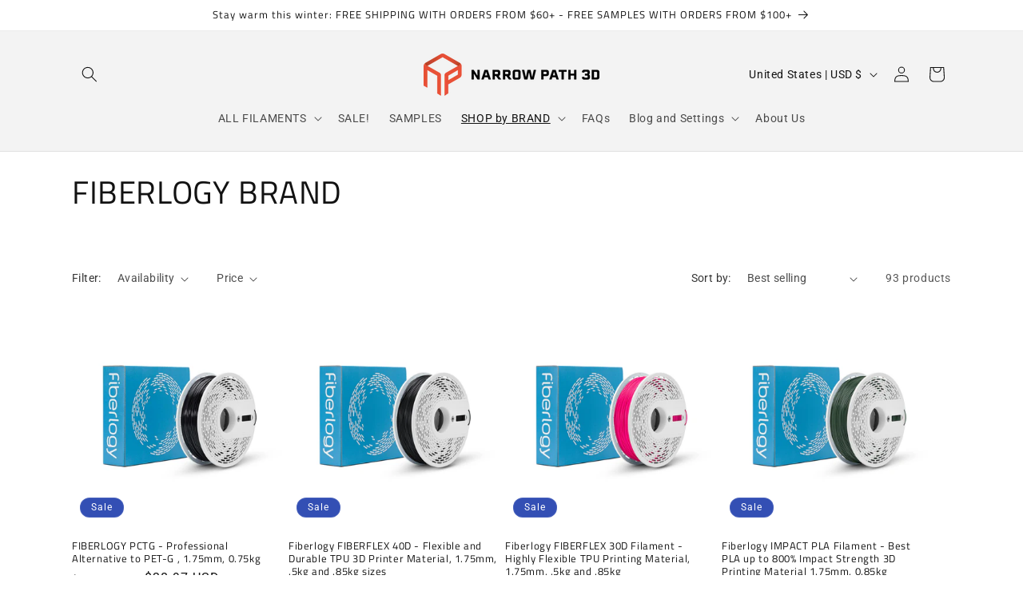

--- FILE ---
content_type: text/html; charset=utf-8
request_url: https://np3dp.com/collections/fiberlogy-brand
body_size: 53903
content:
<!doctype html>
<html class="js" lang="en">
  <head>
    <meta charset="utf-8">
    <meta http-equiv="X-UA-Compatible" content="IE=edge">
    <meta name="viewport" content="width=device-width,initial-scale=1">
    <meta name="theme-color" content="">
    <link rel="canonical" href="https://np3dp.com/collections/fiberlogy-brand"><link rel="preconnect" href="https://fonts.shopifycdn.com" crossorigin><title>
      FIBERLOGY BRAND
 &ndash; Narrow Path 3D</title>

    

    

<meta property="og:site_name" content="Narrow Path 3D">
<meta property="og:url" content="https://np3dp.com/collections/fiberlogy-brand">
<meta property="og:title" content="FIBERLOGY BRAND">
<meta property="og:type" content="website">
<meta property="og:description" content="Buy Fiberlogy 3D Printing Filaments in the US - The full Fiberlogy product line with fast shipping and customer support to get you the best printing results."><meta property="og:image" content="http://np3dp.com/cdn/shop/files/smaller_banner.png?height=628&pad_color=ffffff&v=1686339920&width=1200">
  <meta property="og:image:secure_url" content="https://np3dp.com/cdn/shop/files/smaller_banner.png?height=628&pad_color=ffffff&v=1686339920&width=1200">
  <meta property="og:image:width" content="1200">
  <meta property="og:image:height" content="628"><meta name="twitter:card" content="summary_large_image">
<meta name="twitter:title" content="FIBERLOGY BRAND">
<meta name="twitter:description" content="Buy Fiberlogy 3D Printing Filaments in the US - The full Fiberlogy product line with fast shipping and customer support to get you the best printing results.">


    <script src="//np3dp.com/cdn/shop/t/52/assets/constants.js?v=132983761750457495441743962615" defer="defer"></script>
    <script src="//np3dp.com/cdn/shop/t/52/assets/pubsub.js?v=158357773527763999511743962615" defer="defer"></script>
    <script src="//np3dp.com/cdn/shop/t/52/assets/global.js?v=152862011079830610291743962615" defer="defer"></script>
    <script src="//np3dp.com/cdn/shop/t/52/assets/details-disclosure.js?v=13653116266235556501743962615" defer="defer"></script>
    <script src="//np3dp.com/cdn/shop/t/52/assets/details-modal.js?v=25581673532751508451743962615" defer="defer"></script>
    <script src="//np3dp.com/cdn/shop/t/52/assets/search-form.js?v=133129549252120666541743962615" defer="defer"></script><script src="//np3dp.com/cdn/shop/t/52/assets/animations.js?v=88693664871331136111743962615" defer="defer"></script><script>window.performance && window.performance.mark && window.performance.mark('shopify.content_for_header.start');</script><meta name="google-site-verification" content="2ufrg_-QyMFvDDZfCvU6S5mZb92y_U2J2i46ooRilqI">
<meta id="shopify-digital-wallet" name="shopify-digital-wallet" content="/41310650535/digital_wallets/dialog">
<meta name="shopify-checkout-api-token" content="71c66c36e386610cb75d7226c44d24ba">
<meta id="in-context-paypal-metadata" data-shop-id="41310650535" data-venmo-supported="false" data-environment="production" data-locale="en_US" data-paypal-v4="true" data-currency="USD">
<link rel="alternate" type="application/atom+xml" title="Feed" href="/collections/fiberlogy-brand.atom" />
<link rel="next" href="/collections/fiberlogy-brand?page=2">
<link rel="alternate" type="application/json+oembed" href="https://np3dp.com/collections/fiberlogy-brand.oembed">
<script async="async" src="/checkouts/internal/preloads.js?locale=en-US"></script>
<link rel="preconnect" href="https://shop.app" crossorigin="anonymous">
<script async="async" src="https://shop.app/checkouts/internal/preloads.js?locale=en-US&shop_id=41310650535" crossorigin="anonymous"></script>
<script id="apple-pay-shop-capabilities" type="application/json">{"shopId":41310650535,"countryCode":"US","currencyCode":"USD","merchantCapabilities":["supports3DS"],"merchantId":"gid:\/\/shopify\/Shop\/41310650535","merchantName":"Narrow Path 3D","requiredBillingContactFields":["postalAddress","email","phone"],"requiredShippingContactFields":["postalAddress","email","phone"],"shippingType":"shipping","supportedNetworks":["visa","masterCard","amex","discover","elo","jcb"],"total":{"type":"pending","label":"Narrow Path 3D","amount":"1.00"},"shopifyPaymentsEnabled":true,"supportsSubscriptions":true}</script>
<script id="shopify-features" type="application/json">{"accessToken":"71c66c36e386610cb75d7226c44d24ba","betas":["rich-media-storefront-analytics"],"domain":"np3dp.com","predictiveSearch":true,"shopId":41310650535,"locale":"en"}</script>
<script>var Shopify = Shopify || {};
Shopify.shop = "narrow-path-3d.myshopify.com";
Shopify.locale = "en";
Shopify.currency = {"active":"USD","rate":"1.0"};
Shopify.country = "US";
Shopify.theme = {"name":"NEW Summer 2025 ","id":136345485482,"schema_name":"Dawn","schema_version":"15.2.0","theme_store_id":887,"role":"main"};
Shopify.theme.handle = "null";
Shopify.theme.style = {"id":null,"handle":null};
Shopify.cdnHost = "np3dp.com/cdn";
Shopify.routes = Shopify.routes || {};
Shopify.routes.root = "/";</script>
<script type="module">!function(o){(o.Shopify=o.Shopify||{}).modules=!0}(window);</script>
<script>!function(o){function n(){var o=[];function n(){o.push(Array.prototype.slice.apply(arguments))}return n.q=o,n}var t=o.Shopify=o.Shopify||{};t.loadFeatures=n(),t.autoloadFeatures=n()}(window);</script>
<script>
  window.ShopifyPay = window.ShopifyPay || {};
  window.ShopifyPay.apiHost = "shop.app\/pay";
  window.ShopifyPay.redirectState = null;
</script>
<script id="shop-js-analytics" type="application/json">{"pageType":"collection"}</script>
<script defer="defer" async type="module" src="//np3dp.com/cdn/shopifycloud/shop-js/modules/v2/client.init-shop-cart-sync_BN7fPSNr.en.esm.js"></script>
<script defer="defer" async type="module" src="//np3dp.com/cdn/shopifycloud/shop-js/modules/v2/chunk.common_Cbph3Kss.esm.js"></script>
<script defer="defer" async type="module" src="//np3dp.com/cdn/shopifycloud/shop-js/modules/v2/chunk.modal_DKumMAJ1.esm.js"></script>
<script type="module">
  await import("//np3dp.com/cdn/shopifycloud/shop-js/modules/v2/client.init-shop-cart-sync_BN7fPSNr.en.esm.js");
await import("//np3dp.com/cdn/shopifycloud/shop-js/modules/v2/chunk.common_Cbph3Kss.esm.js");
await import("//np3dp.com/cdn/shopifycloud/shop-js/modules/v2/chunk.modal_DKumMAJ1.esm.js");

  window.Shopify.SignInWithShop?.initShopCartSync?.({"fedCMEnabled":true,"windoidEnabled":true});

</script>
<script>
  window.Shopify = window.Shopify || {};
  if (!window.Shopify.featureAssets) window.Shopify.featureAssets = {};
  window.Shopify.featureAssets['shop-js'] = {"shop-cart-sync":["modules/v2/client.shop-cart-sync_CJVUk8Jm.en.esm.js","modules/v2/chunk.common_Cbph3Kss.esm.js","modules/v2/chunk.modal_DKumMAJ1.esm.js"],"init-fed-cm":["modules/v2/client.init-fed-cm_7Fvt41F4.en.esm.js","modules/v2/chunk.common_Cbph3Kss.esm.js","modules/v2/chunk.modal_DKumMAJ1.esm.js"],"init-shop-email-lookup-coordinator":["modules/v2/client.init-shop-email-lookup-coordinator_Cc088_bR.en.esm.js","modules/v2/chunk.common_Cbph3Kss.esm.js","modules/v2/chunk.modal_DKumMAJ1.esm.js"],"init-windoid":["modules/v2/client.init-windoid_hPopwJRj.en.esm.js","modules/v2/chunk.common_Cbph3Kss.esm.js","modules/v2/chunk.modal_DKumMAJ1.esm.js"],"shop-button":["modules/v2/client.shop-button_B0jaPSNF.en.esm.js","modules/v2/chunk.common_Cbph3Kss.esm.js","modules/v2/chunk.modal_DKumMAJ1.esm.js"],"shop-cash-offers":["modules/v2/client.shop-cash-offers_DPIskqss.en.esm.js","modules/v2/chunk.common_Cbph3Kss.esm.js","modules/v2/chunk.modal_DKumMAJ1.esm.js"],"shop-toast-manager":["modules/v2/client.shop-toast-manager_CK7RT69O.en.esm.js","modules/v2/chunk.common_Cbph3Kss.esm.js","modules/v2/chunk.modal_DKumMAJ1.esm.js"],"init-shop-cart-sync":["modules/v2/client.init-shop-cart-sync_BN7fPSNr.en.esm.js","modules/v2/chunk.common_Cbph3Kss.esm.js","modules/v2/chunk.modal_DKumMAJ1.esm.js"],"init-customer-accounts-sign-up":["modules/v2/client.init-customer-accounts-sign-up_CfPf4CXf.en.esm.js","modules/v2/client.shop-login-button_DeIztwXF.en.esm.js","modules/v2/chunk.common_Cbph3Kss.esm.js","modules/v2/chunk.modal_DKumMAJ1.esm.js"],"pay-button":["modules/v2/client.pay-button_CgIwFSYN.en.esm.js","modules/v2/chunk.common_Cbph3Kss.esm.js","modules/v2/chunk.modal_DKumMAJ1.esm.js"],"init-customer-accounts":["modules/v2/client.init-customer-accounts_DQ3x16JI.en.esm.js","modules/v2/client.shop-login-button_DeIztwXF.en.esm.js","modules/v2/chunk.common_Cbph3Kss.esm.js","modules/v2/chunk.modal_DKumMAJ1.esm.js"],"avatar":["modules/v2/client.avatar_BTnouDA3.en.esm.js"],"init-shop-for-new-customer-accounts":["modules/v2/client.init-shop-for-new-customer-accounts_CsZy_esa.en.esm.js","modules/v2/client.shop-login-button_DeIztwXF.en.esm.js","modules/v2/chunk.common_Cbph3Kss.esm.js","modules/v2/chunk.modal_DKumMAJ1.esm.js"],"shop-follow-button":["modules/v2/client.shop-follow-button_BRMJjgGd.en.esm.js","modules/v2/chunk.common_Cbph3Kss.esm.js","modules/v2/chunk.modal_DKumMAJ1.esm.js"],"checkout-modal":["modules/v2/client.checkout-modal_B9Drz_yf.en.esm.js","modules/v2/chunk.common_Cbph3Kss.esm.js","modules/v2/chunk.modal_DKumMAJ1.esm.js"],"shop-login-button":["modules/v2/client.shop-login-button_DeIztwXF.en.esm.js","modules/v2/chunk.common_Cbph3Kss.esm.js","modules/v2/chunk.modal_DKumMAJ1.esm.js"],"lead-capture":["modules/v2/client.lead-capture_DXYzFM3R.en.esm.js","modules/v2/chunk.common_Cbph3Kss.esm.js","modules/v2/chunk.modal_DKumMAJ1.esm.js"],"shop-login":["modules/v2/client.shop-login_CA5pJqmO.en.esm.js","modules/v2/chunk.common_Cbph3Kss.esm.js","modules/v2/chunk.modal_DKumMAJ1.esm.js"],"payment-terms":["modules/v2/client.payment-terms_BxzfvcZJ.en.esm.js","modules/v2/chunk.common_Cbph3Kss.esm.js","modules/v2/chunk.modal_DKumMAJ1.esm.js"]};
</script>
<script>(function() {
  var isLoaded = false;
  function asyncLoad() {
    if (isLoaded) return;
    isLoaded = true;
    var urls = ["https:\/\/chimpstatic.com\/mcjs-connected\/js\/users\/c4db3374419540adae7bc7db7\/7f913fcb90147a78df3a9d7b9.js?shop=narrow-path-3d.myshopify.com"];
    for (var i = 0; i < urls.length; i++) {
      var s = document.createElement('script');
      s.type = 'text/javascript';
      s.async = true;
      s.src = urls[i];
      var x = document.getElementsByTagName('script')[0];
      x.parentNode.insertBefore(s, x);
    }
  };
  if(window.attachEvent) {
    window.attachEvent('onload', asyncLoad);
  } else {
    window.addEventListener('load', asyncLoad, false);
  }
})();</script>
<script id="__st">var __st={"a":41310650535,"offset":-18000,"reqid":"a95a0b01-95d1-4520-8000-c8cfa887eec9-1769870992","pageurl":"np3dp.com\/collections\/fiberlogy-brand","u":"153cbafbdd85","p":"collection","rtyp":"collection","rid":267342839978};</script>
<script>window.ShopifyPaypalV4VisibilityTracking = true;</script>
<script id="captcha-bootstrap">!function(){'use strict';const t='contact',e='account',n='new_comment',o=[[t,t],['blogs',n],['comments',n],[t,'customer']],c=[[e,'customer_login'],[e,'guest_login'],[e,'recover_customer_password'],[e,'create_customer']],r=t=>t.map((([t,e])=>`form[action*='/${t}']:not([data-nocaptcha='true']) input[name='form_type'][value='${e}']`)).join(','),a=t=>()=>t?[...document.querySelectorAll(t)].map((t=>t.form)):[];function s(){const t=[...o],e=r(t);return a(e)}const i='password',u='form_key',d=['recaptcha-v3-token','g-recaptcha-response','h-captcha-response',i],f=()=>{try{return window.sessionStorage}catch{return}},m='__shopify_v',_=t=>t.elements[u];function p(t,e,n=!1){try{const o=window.sessionStorage,c=JSON.parse(o.getItem(e)),{data:r}=function(t){const{data:e,action:n}=t;return t[m]||n?{data:e,action:n}:{data:t,action:n}}(c);for(const[e,n]of Object.entries(r))t.elements[e]&&(t.elements[e].value=n);n&&o.removeItem(e)}catch(o){console.error('form repopulation failed',{error:o})}}const l='form_type',E='cptcha';function T(t){t.dataset[E]=!0}const w=window,h=w.document,L='Shopify',v='ce_forms',y='captcha';let A=!1;((t,e)=>{const n=(g='f06e6c50-85a8-45c8-87d0-21a2b65856fe',I='https://cdn.shopify.com/shopifycloud/storefront-forms-hcaptcha/ce_storefront_forms_captcha_hcaptcha.v1.5.2.iife.js',D={infoText:'Protected by hCaptcha',privacyText:'Privacy',termsText:'Terms'},(t,e,n)=>{const o=w[L][v],c=o.bindForm;if(c)return c(t,g,e,D).then(n);var r;o.q.push([[t,g,e,D],n]),r=I,A||(h.body.append(Object.assign(h.createElement('script'),{id:'captcha-provider',async:!0,src:r})),A=!0)});var g,I,D;w[L]=w[L]||{},w[L][v]=w[L][v]||{},w[L][v].q=[],w[L][y]=w[L][y]||{},w[L][y].protect=function(t,e){n(t,void 0,e),T(t)},Object.freeze(w[L][y]),function(t,e,n,w,h,L){const[v,y,A,g]=function(t,e,n){const i=e?o:[],u=t?c:[],d=[...i,...u],f=r(d),m=r(i),_=r(d.filter((([t,e])=>n.includes(e))));return[a(f),a(m),a(_),s()]}(w,h,L),I=t=>{const e=t.target;return e instanceof HTMLFormElement?e:e&&e.form},D=t=>v().includes(t);t.addEventListener('submit',(t=>{const e=I(t);if(!e)return;const n=D(e)&&!e.dataset.hcaptchaBound&&!e.dataset.recaptchaBound,o=_(e),c=g().includes(e)&&(!o||!o.value);(n||c)&&t.preventDefault(),c&&!n&&(function(t){try{if(!f())return;!function(t){const e=f();if(!e)return;const n=_(t);if(!n)return;const o=n.value;o&&e.removeItem(o)}(t);const e=Array.from(Array(32),(()=>Math.random().toString(36)[2])).join('');!function(t,e){_(t)||t.append(Object.assign(document.createElement('input'),{type:'hidden',name:u})),t.elements[u].value=e}(t,e),function(t,e){const n=f();if(!n)return;const o=[...t.querySelectorAll(`input[type='${i}']`)].map((({name:t})=>t)),c=[...d,...o],r={};for(const[a,s]of new FormData(t).entries())c.includes(a)||(r[a]=s);n.setItem(e,JSON.stringify({[m]:1,action:t.action,data:r}))}(t,e)}catch(e){console.error('failed to persist form',e)}}(e),e.submit())}));const S=(t,e)=>{t&&!t.dataset[E]&&(n(t,e.some((e=>e===t))),T(t))};for(const o of['focusin','change'])t.addEventListener(o,(t=>{const e=I(t);D(e)&&S(e,y())}));const B=e.get('form_key'),M=e.get(l),P=B&&M;t.addEventListener('DOMContentLoaded',(()=>{const t=y();if(P)for(const e of t)e.elements[l].value===M&&p(e,B);[...new Set([...A(),...v().filter((t=>'true'===t.dataset.shopifyCaptcha))])].forEach((e=>S(e,t)))}))}(h,new URLSearchParams(w.location.search),n,t,e,['guest_login'])})(!0,!0)}();</script>
<script integrity="sha256-4kQ18oKyAcykRKYeNunJcIwy7WH5gtpwJnB7kiuLZ1E=" data-source-attribution="shopify.loadfeatures" defer="defer" src="//np3dp.com/cdn/shopifycloud/storefront/assets/storefront/load_feature-a0a9edcb.js" crossorigin="anonymous"></script>
<script crossorigin="anonymous" defer="defer" src="//np3dp.com/cdn/shopifycloud/storefront/assets/shopify_pay/storefront-65b4c6d7.js?v=20250812"></script>
<script data-source-attribution="shopify.dynamic_checkout.dynamic.init">var Shopify=Shopify||{};Shopify.PaymentButton=Shopify.PaymentButton||{isStorefrontPortableWallets:!0,init:function(){window.Shopify.PaymentButton.init=function(){};var t=document.createElement("script");t.src="https://np3dp.com/cdn/shopifycloud/portable-wallets/latest/portable-wallets.en.js",t.type="module",document.head.appendChild(t)}};
</script>
<script data-source-attribution="shopify.dynamic_checkout.buyer_consent">
  function portableWalletsHideBuyerConsent(e){var t=document.getElementById("shopify-buyer-consent"),n=document.getElementById("shopify-subscription-policy-button");t&&n&&(t.classList.add("hidden"),t.setAttribute("aria-hidden","true"),n.removeEventListener("click",e))}function portableWalletsShowBuyerConsent(e){var t=document.getElementById("shopify-buyer-consent"),n=document.getElementById("shopify-subscription-policy-button");t&&n&&(t.classList.remove("hidden"),t.removeAttribute("aria-hidden"),n.addEventListener("click",e))}window.Shopify?.PaymentButton&&(window.Shopify.PaymentButton.hideBuyerConsent=portableWalletsHideBuyerConsent,window.Shopify.PaymentButton.showBuyerConsent=portableWalletsShowBuyerConsent);
</script>
<script data-source-attribution="shopify.dynamic_checkout.cart.bootstrap">document.addEventListener("DOMContentLoaded",(function(){function t(){return document.querySelector("shopify-accelerated-checkout-cart, shopify-accelerated-checkout")}if(t())Shopify.PaymentButton.init();else{new MutationObserver((function(e,n){t()&&(Shopify.PaymentButton.init(),n.disconnect())})).observe(document.body,{childList:!0,subtree:!0})}}));
</script>
<link id="shopify-accelerated-checkout-styles" rel="stylesheet" media="screen" href="https://np3dp.com/cdn/shopifycloud/portable-wallets/latest/accelerated-checkout-backwards-compat.css" crossorigin="anonymous">
<style id="shopify-accelerated-checkout-cart">
        #shopify-buyer-consent {
  margin-top: 1em;
  display: inline-block;
  width: 100%;
}

#shopify-buyer-consent.hidden {
  display: none;
}

#shopify-subscription-policy-button {
  background: none;
  border: none;
  padding: 0;
  text-decoration: underline;
  font-size: inherit;
  cursor: pointer;
}

#shopify-subscription-policy-button::before {
  box-shadow: none;
}

      </style>
<script id="sections-script" data-sections="header" defer="defer" src="//np3dp.com/cdn/shop/t/52/compiled_assets/scripts.js?v=1278"></script>
<script>window.performance && window.performance.mark && window.performance.mark('shopify.content_for_header.end');</script>


    <style data-shopify>
      @font-face {
  font-family: Roboto;
  font-weight: 400;
  font-style: normal;
  font-display: swap;
  src: url("//np3dp.com/cdn/fonts/roboto/roboto_n4.2019d890f07b1852f56ce63ba45b2db45d852cba.woff2") format("woff2"),
       url("//np3dp.com/cdn/fonts/roboto/roboto_n4.238690e0007583582327135619c5f7971652fa9d.woff") format("woff");
}

      @font-face {
  font-family: Roboto;
  font-weight: 700;
  font-style: normal;
  font-display: swap;
  src: url("//np3dp.com/cdn/fonts/roboto/roboto_n7.f38007a10afbbde8976c4056bfe890710d51dec2.woff2") format("woff2"),
       url("//np3dp.com/cdn/fonts/roboto/roboto_n7.94bfdd3e80c7be00e128703d245c207769d763f9.woff") format("woff");
}

      @font-face {
  font-family: Roboto;
  font-weight: 400;
  font-style: italic;
  font-display: swap;
  src: url("//np3dp.com/cdn/fonts/roboto/roboto_i4.57ce898ccda22ee84f49e6b57ae302250655e2d4.woff2") format("woff2"),
       url("//np3dp.com/cdn/fonts/roboto/roboto_i4.b21f3bd061cbcb83b824ae8c7671a82587b264bf.woff") format("woff");
}

      @font-face {
  font-family: Roboto;
  font-weight: 700;
  font-style: italic;
  font-display: swap;
  src: url("//np3dp.com/cdn/fonts/roboto/roboto_i7.7ccaf9410746f2c53340607c42c43f90a9005937.woff2") format("woff2"),
       url("//np3dp.com/cdn/fonts/roboto/roboto_i7.49ec21cdd7148292bffea74c62c0df6e93551516.woff") format("woff");
}

      @font-face {
  font-family: "Titillium Web";
  font-weight: 400;
  font-style: normal;
  font-display: swap;
  src: url("//np3dp.com/cdn/fonts/titillium_web/titilliumweb_n4.dc3610b1c7b7eb152fc1ddefb77e83a0b84386b3.woff2") format("woff2"),
       url("//np3dp.com/cdn/fonts/titillium_web/titilliumweb_n4.24dc69d5a89277f2854e112bddfd2c5420fd3973.woff") format("woff");
}


      
        :root,
        .color-background-1 {
          --color-background: 255,255,255;
        
          --gradient-background: #ffffff;
        

        

        --color-foreground: 18,18,18;
        --color-background-contrast: 191,191,191;
        --color-shadow: 18,18,18;
        --color-button: 18,18,18;
        --color-button-text: 255,255,255;
        --color-secondary-button: 255,255,255;
        --color-secondary-button-text: 18,18,18;
        --color-link: 18,18,18;
        --color-badge-foreground: 18,18,18;
        --color-badge-background: 255,255,255;
        --color-badge-border: 18,18,18;
        --payment-terms-background-color: rgb(255 255 255);
      }
      
        
        .color-background-2 {
          --color-background: 243,243,243;
        
          --gradient-background: #f3f3f3;
        

        

        --color-foreground: 18,18,18;
        --color-background-contrast: 179,179,179;
        --color-shadow: 18,18,18;
        --color-button: 18,18,18;
        --color-button-text: 243,243,243;
        --color-secondary-button: 243,243,243;
        --color-secondary-button-text: 18,18,18;
        --color-link: 18,18,18;
        --color-badge-foreground: 18,18,18;
        --color-badge-background: 243,243,243;
        --color-badge-border: 18,18,18;
        --payment-terms-background-color: rgb(243 243 243);
      }
      
        
        .color-inverse {
          --color-background: 18,18,18;
        
          --gradient-background: #121212;
        

        

        --color-foreground: 255,255,255;
        --color-background-contrast: 146,146,146;
        --color-shadow: 18,18,18;
        --color-button: 255,255,255;
        --color-button-text: 18,18,18;
        --color-secondary-button: 18,18,18;
        --color-secondary-button-text: 255,255,255;
        --color-link: 255,255,255;
        --color-badge-foreground: 255,255,255;
        --color-badge-background: 18,18,18;
        --color-badge-border: 255,255,255;
        --payment-terms-background-color: rgb(18 18 18);
      }
      
        
        .color-accent-1 {
          --color-background: 18,18,18;
        
          --gradient-background: #121212;
        

        

        --color-foreground: 255,255,255;
        --color-background-contrast: 146,146,146;
        --color-shadow: 18,18,18;
        --color-button: 255,255,255;
        --color-button-text: 18,18,18;
        --color-secondary-button: 18,18,18;
        --color-secondary-button-text: 255,255,255;
        --color-link: 255,255,255;
        --color-badge-foreground: 255,255,255;
        --color-badge-background: 18,18,18;
        --color-badge-border: 255,255,255;
        --payment-terms-background-color: rgb(18 18 18);
      }
      
        
        .color-accent-2 {
          --color-background: 51,79,180;
        
          --gradient-background: #334fb4;
        

        

        --color-foreground: 255,255,255;
        --color-background-contrast: 23,35,81;
        --color-shadow: 18,18,18;
        --color-button: 255,255,255;
        --color-button-text: 51,79,180;
        --color-secondary-button: 51,79,180;
        --color-secondary-button-text: 255,255,255;
        --color-link: 255,255,255;
        --color-badge-foreground: 255,255,255;
        --color-badge-background: 51,79,180;
        --color-badge-border: 255,255,255;
        --payment-terms-background-color: rgb(51 79 180);
      }
      

      body, .color-background-1, .color-background-2, .color-inverse, .color-accent-1, .color-accent-2 {
        color: rgba(var(--color-foreground), 0.75);
        background-color: rgb(var(--color-background));
      }

      :root {
        --font-body-family: Roboto, sans-serif;
        --font-body-style: normal;
        --font-body-weight: 400;
        --font-body-weight-bold: 700;

        --font-heading-family: "Titillium Web", sans-serif;
        --font-heading-style: normal;
        --font-heading-weight: 400;

        --font-body-scale: 1.0;
        --font-heading-scale: 1.0;

        --media-padding: px;
        --media-border-opacity: 0.05;
        --media-border-width: 1px;
        --media-radius: 0px;
        --media-shadow-opacity: 0.0;
        --media-shadow-horizontal-offset: 0px;
        --media-shadow-vertical-offset: 0px;
        --media-shadow-blur-radius: 0px;
        --media-shadow-visible: 0;

        --page-width: 120rem;
        --page-width-margin: 0rem;

        --product-card-image-padding: 0.0rem;
        --product-card-corner-radius: 0.0rem;
        --product-card-text-alignment: left;
        --product-card-border-width: 0.0rem;
        --product-card-border-opacity: 0.0;
        --product-card-shadow-opacity: 0.1;
        --product-card-shadow-visible: 1;
        --product-card-shadow-horizontal-offset: 0.0rem;
        --product-card-shadow-vertical-offset: 0.0rem;
        --product-card-shadow-blur-radius: 0.0rem;

        --collection-card-image-padding: 0.0rem;
        --collection-card-corner-radius: 0.0rem;
        --collection-card-text-alignment: left;
        --collection-card-border-width: 0.0rem;
        --collection-card-border-opacity: 0.0;
        --collection-card-shadow-opacity: 0.1;
        --collection-card-shadow-visible: 1;
        --collection-card-shadow-horizontal-offset: 0.0rem;
        --collection-card-shadow-vertical-offset: 0.0rem;
        --collection-card-shadow-blur-radius: 0.0rem;

        --blog-card-image-padding: 0.0rem;
        --blog-card-corner-radius: 0.0rem;
        --blog-card-text-alignment: left;
        --blog-card-border-width: 0.0rem;
        --blog-card-border-opacity: 0.0;
        --blog-card-shadow-opacity: 0.1;
        --blog-card-shadow-visible: 1;
        --blog-card-shadow-horizontal-offset: 0.0rem;
        --blog-card-shadow-vertical-offset: 0.0rem;
        --blog-card-shadow-blur-radius: 0.0rem;

        --badge-corner-radius: 4.0rem;

        --popup-border-width: 1px;
        --popup-border-opacity: 0.1;
        --popup-corner-radius: 0px;
        --popup-shadow-opacity: 0.0;
        --popup-shadow-horizontal-offset: 0px;
        --popup-shadow-vertical-offset: 0px;
        --popup-shadow-blur-radius: 0px;

        --drawer-border-width: 1px;
        --drawer-border-opacity: 0.1;
        --drawer-shadow-opacity: 0.0;
        --drawer-shadow-horizontal-offset: 0px;
        --drawer-shadow-vertical-offset: 0px;
        --drawer-shadow-blur-radius: 0px;

        --spacing-sections-desktop: 0px;
        --spacing-sections-mobile: 0px;

        --grid-desktop-vertical-spacing: 8px;
        --grid-desktop-horizontal-spacing: 8px;
        --grid-mobile-vertical-spacing: 4px;
        --grid-mobile-horizontal-spacing: 4px;

        --text-boxes-border-opacity: 0.0;
        --text-boxes-border-width: 0px;
        --text-boxes-radius: 0px;
        --text-boxes-shadow-opacity: 0.0;
        --text-boxes-shadow-visible: 0;
        --text-boxes-shadow-horizontal-offset: 0px;
        --text-boxes-shadow-vertical-offset: 0px;
        --text-boxes-shadow-blur-radius: 0px;

        --buttons-radius: 0px;
        --buttons-radius-outset: 0px;
        --buttons-border-width: 1px;
        --buttons-border-opacity: 1.0;
        --buttons-shadow-opacity: 0.0;
        --buttons-shadow-visible: 0;
        --buttons-shadow-horizontal-offset: 0px;
        --buttons-shadow-vertical-offset: 0px;
        --buttons-shadow-blur-radius: 0px;
        --buttons-border-offset: 0px;

        --inputs-radius: 0px;
        --inputs-border-width: 1px;
        --inputs-border-opacity: 0.55;
        --inputs-shadow-opacity: 0.0;
        --inputs-shadow-horizontal-offset: 0px;
        --inputs-margin-offset: 0px;
        --inputs-shadow-vertical-offset: 0px;
        --inputs-shadow-blur-radius: 0px;
        --inputs-radius-outset: 0px;

        --variant-pills-radius: 40px;
        --variant-pills-border-width: 1px;
        --variant-pills-border-opacity: 0.55;
        --variant-pills-shadow-opacity: 0.0;
        --variant-pills-shadow-horizontal-offset: 0px;
        --variant-pills-shadow-vertical-offset: 0px;
        --variant-pills-shadow-blur-radius: 0px;
      }

      *,
      *::before,
      *::after {
        box-sizing: inherit;
      }

      html {
        box-sizing: border-box;
        font-size: calc(var(--font-body-scale) * 62.5%);
        height: 100%;
      }

      body {
        display: grid;
        grid-template-rows: auto auto 1fr auto;
        grid-template-columns: 100%;
        min-height: 100%;
        margin: 0;
        font-size: 1.5rem;
        letter-spacing: 0.06rem;
        line-height: calc(1 + 0.8 / var(--font-body-scale));
        font-family: var(--font-body-family);
        font-style: var(--font-body-style);
        font-weight: var(--font-body-weight);
      }

      @media screen and (min-width: 750px) {
        body {
          font-size: 1.6rem;
        }
      }
    </style>

    <link href="//np3dp.com/cdn/shop/t/52/assets/base.css?v=159841507637079171801743962615" rel="stylesheet" type="text/css" media="all" />
    <link rel="stylesheet" href="//np3dp.com/cdn/shop/t/52/assets/component-cart-items.css?v=123238115697927560811743962615" media="print" onload="this.media='all'">
      <link rel="preload" as="font" href="//np3dp.com/cdn/fonts/roboto/roboto_n4.2019d890f07b1852f56ce63ba45b2db45d852cba.woff2" type="font/woff2" crossorigin>
      

      <link rel="preload" as="font" href="//np3dp.com/cdn/fonts/titillium_web/titilliumweb_n4.dc3610b1c7b7eb152fc1ddefb77e83a0b84386b3.woff2" type="font/woff2" crossorigin>
      
<link href="//np3dp.com/cdn/shop/t/52/assets/component-localization-form.css?v=170315343355214948141743962615" rel="stylesheet" type="text/css" media="all" />
      <script src="//np3dp.com/cdn/shop/t/52/assets/localization-form.js?v=144176611646395275351743962615" defer="defer"></script><link
        rel="stylesheet"
        href="//np3dp.com/cdn/shop/t/52/assets/component-predictive-search.css?v=118923337488134913561743962615"
        media="print"
        onload="this.media='all'"
      ><script>
      if (Shopify.designMode) {
        document.documentElement.classList.add('shopify-design-mode');
      }
    </script>
  <!-- BEGIN app block: shopify://apps/judge-me-reviews/blocks/judgeme_core/61ccd3b1-a9f2-4160-9fe9-4fec8413e5d8 --><!-- Start of Judge.me Core -->






<link rel="dns-prefetch" href="https://cdnwidget.judge.me">
<link rel="dns-prefetch" href="https://cdn.judge.me">
<link rel="dns-prefetch" href="https://cdn1.judge.me">
<link rel="dns-prefetch" href="https://api.judge.me">

<script data-cfasync='false' class='jdgm-settings-script'>window.jdgmSettings={"pagination":5,"disable_web_reviews":true,"badge_no_review_text":"No reviews","badge_n_reviews_text":"{{ n }} review/reviews","hide_badge_preview_if_no_reviews":true,"badge_hide_text":false,"enforce_center_preview_badge":false,"widget_title":"Customer Reviews","widget_open_form_text":"Write a review","widget_close_form_text":"Cancel review","widget_refresh_page_text":"Refresh page","widget_summary_text":"Based on {{ number_of_reviews }} review/reviews","widget_no_review_text":"Be the first to write a review","widget_name_field_text":"Display name","widget_verified_name_field_text":"Verified Name (public)","widget_name_placeholder_text":"Display name","widget_required_field_error_text":"This field is required.","widget_email_field_text":"Email address","widget_verified_email_field_text":"Verified Email (private, can not be edited)","widget_email_placeholder_text":"Your email address","widget_email_field_error_text":"Please enter a valid email address.","widget_rating_field_text":"Rating","widget_review_title_field_text":"Review Title","widget_review_title_placeholder_text":"Give your review a title","widget_review_body_field_text":"Review content","widget_review_body_placeholder_text":"Start writing here...","widget_pictures_field_text":"Picture/Video (optional)","widget_submit_review_text":"Submit Review","widget_submit_verified_review_text":"Submit Verified Review","widget_submit_success_msg_with_auto_publish":"Thank you! Please refresh the page in a few moments to see your review. You can remove or edit your review by logging into \u003ca href='https://judge.me/login' target='_blank' rel='nofollow noopener'\u003eJudge.me\u003c/a\u003e","widget_submit_success_msg_no_auto_publish":"Thank you! Your review will be published as soon as it is approved by the shop admin. You can remove or edit your review by logging into \u003ca href='https://judge.me/login' target='_blank' rel='nofollow noopener'\u003eJudge.me\u003c/a\u003e","widget_show_default_reviews_out_of_total_text":"Showing {{ n_reviews_shown }} out of {{ n_reviews }} reviews.","widget_show_all_link_text":"Show all","widget_show_less_link_text":"Show less","widget_author_said_text":"{{ reviewer_name }} said:","widget_days_text":"{{ n }} days ago","widget_weeks_text":"{{ n }} week/weeks ago","widget_months_text":"{{ n }} month/months ago","widget_years_text":"{{ n }} year/years ago","widget_yesterday_text":"Yesterday","widget_today_text":"Today","widget_replied_text":"\u003e\u003e {{ shop_name }} replied:","widget_read_more_text":"Read more","widget_reviewer_name_as_initial":"","widget_rating_filter_color":"#fbcd0a","widget_rating_filter_see_all_text":"See all reviews","widget_sorting_most_recent_text":"Most Recent","widget_sorting_highest_rating_text":"Highest Rating","widget_sorting_lowest_rating_text":"Lowest Rating","widget_sorting_with_pictures_text":"Only Pictures","widget_sorting_most_helpful_text":"Most Helpful","widget_open_question_form_text":"Ask a question","widget_reviews_subtab_text":"Reviews","widget_questions_subtab_text":"Questions","widget_question_label_text":"Question","widget_answer_label_text":"Answer","widget_question_placeholder_text":"Write your question here","widget_submit_question_text":"Submit Question","widget_question_submit_success_text":"Thank you for your question! We will notify you once it gets answered.","verified_badge_text":"Verified","verified_badge_bg_color":"","verified_badge_text_color":"","verified_badge_placement":"left-of-reviewer-name","widget_review_max_height":"","widget_hide_border":false,"widget_social_share":false,"widget_thumb":false,"widget_review_location_show":false,"widget_location_format":"","all_reviews_include_out_of_store_products":true,"all_reviews_out_of_store_text":"(out of store)","all_reviews_pagination":100,"all_reviews_product_name_prefix_text":"about","enable_review_pictures":true,"enable_question_anwser":false,"widget_theme":"default","review_date_format":"mm/dd/yyyy","default_sort_method":"most-recent","widget_product_reviews_subtab_text":"Product Reviews","widget_shop_reviews_subtab_text":"Shop Reviews","widget_other_products_reviews_text":"Reviews for other products","widget_store_reviews_subtab_text":"Store reviews","widget_no_store_reviews_text":"This store hasn't received any reviews yet","widget_web_restriction_product_reviews_text":"This product hasn't received any reviews yet","widget_no_items_text":"No items found","widget_show_more_text":"Show more","widget_write_a_store_review_text":"Write a Store Review","widget_other_languages_heading":"Reviews in Other Languages","widget_translate_review_text":"Translate review to {{ language }}","widget_translating_review_text":"Translating...","widget_show_original_translation_text":"Show original ({{ language }})","widget_translate_review_failed_text":"Review couldn't be translated.","widget_translate_review_retry_text":"Retry","widget_translate_review_try_again_later_text":"Try again later","show_product_url_for_grouped_product":false,"widget_sorting_pictures_first_text":"Pictures First","show_pictures_on_all_rev_page_mobile":false,"show_pictures_on_all_rev_page_desktop":false,"floating_tab_hide_mobile_install_preference":false,"floating_tab_button_name":"★ Reviews","floating_tab_title":"Let customers speak for us","floating_tab_button_color":"","floating_tab_button_background_color":"","floating_tab_url":"","floating_tab_url_enabled":false,"floating_tab_tab_style":"text","all_reviews_text_badge_text":"Customers rate us {{ shop.metafields.judgeme.all_reviews_rating | round: 1 }}/5 based on {{ shop.metafields.judgeme.all_reviews_count }} reviews.","all_reviews_text_badge_text_branded_style":"{{ shop.metafields.judgeme.all_reviews_rating | round: 1 }} out of 5 stars based on {{ shop.metafields.judgeme.all_reviews_count }} reviews","is_all_reviews_text_badge_a_link":false,"show_stars_for_all_reviews_text_badge":false,"all_reviews_text_badge_url":"","all_reviews_text_style":"branded","all_reviews_text_color_style":"judgeme_brand_color","all_reviews_text_color":"#108474","all_reviews_text_show_jm_brand":true,"featured_carousel_show_header":true,"featured_carousel_title":"Let customers speak for us","testimonials_carousel_title":"Customers are saying","videos_carousel_title":"Real customer stories","cards_carousel_title":"Customers are saying","featured_carousel_count_text":"from {{ n }} reviews","featured_carousel_add_link_to_all_reviews_page":false,"featured_carousel_url":"","featured_carousel_show_images":true,"featured_carousel_autoslide_interval":5,"featured_carousel_arrows_on_the_sides":false,"featured_carousel_height":250,"featured_carousel_width":80,"featured_carousel_image_size":0,"featured_carousel_image_height":250,"featured_carousel_arrow_color":"#eeeeee","verified_count_badge_style":"branded","verified_count_badge_orientation":"horizontal","verified_count_badge_color_style":"judgeme_brand_color","verified_count_badge_color":"#108474","is_verified_count_badge_a_link":false,"verified_count_badge_url":"","verified_count_badge_show_jm_brand":true,"widget_rating_preset_default":5,"widget_first_sub_tab":"product-reviews","widget_show_histogram":true,"widget_histogram_use_custom_color":false,"widget_pagination_use_custom_color":false,"widget_star_use_custom_color":false,"widget_verified_badge_use_custom_color":false,"widget_write_review_use_custom_color":false,"picture_reminder_submit_button":"Upload Pictures","enable_review_videos":false,"mute_video_by_default":false,"widget_sorting_videos_first_text":"Videos First","widget_review_pending_text":"Pending","featured_carousel_items_for_large_screen":3,"social_share_options_order":"Facebook,Twitter","remove_microdata_snippet":true,"disable_json_ld":false,"enable_json_ld_products":false,"preview_badge_show_question_text":false,"preview_badge_no_question_text":"No questions","preview_badge_n_question_text":"{{ number_of_questions }} question/questions","qa_badge_show_icon":false,"qa_badge_position":"same-row","remove_judgeme_branding":false,"widget_add_search_bar":false,"widget_search_bar_placeholder":"Search","widget_sorting_verified_only_text":"Verified only","featured_carousel_theme":"default","featured_carousel_show_rating":true,"featured_carousel_show_title":true,"featured_carousel_show_body":true,"featured_carousel_show_date":false,"featured_carousel_show_reviewer":true,"featured_carousel_show_product":false,"featured_carousel_header_background_color":"#108474","featured_carousel_header_text_color":"#ffffff","featured_carousel_name_product_separator":"reviewed","featured_carousel_full_star_background":"#108474","featured_carousel_empty_star_background":"#dadada","featured_carousel_vertical_theme_background":"#f9fafb","featured_carousel_verified_badge_enable":true,"featured_carousel_verified_badge_color":"#108474","featured_carousel_border_style":"round","featured_carousel_review_line_length_limit":3,"featured_carousel_more_reviews_button_text":"Read more reviews","featured_carousel_view_product_button_text":"View product","all_reviews_page_load_reviews_on":"scroll","all_reviews_page_load_more_text":"Load More Reviews","disable_fb_tab_reviews":false,"enable_ajax_cdn_cache":false,"widget_advanced_speed_features":5,"widget_public_name_text":"displayed publicly like","default_reviewer_name":"John Smith","default_reviewer_name_has_non_latin":true,"widget_reviewer_anonymous":"Anonymous","medals_widget_title":"Judge.me Review Medals","medals_widget_background_color":"#f9fafb","medals_widget_position":"footer_all_pages","medals_widget_border_color":"#f9fafb","medals_widget_verified_text_position":"left","medals_widget_use_monochromatic_version":false,"medals_widget_elements_color":"#108474","show_reviewer_avatar":true,"widget_invalid_yt_video_url_error_text":"Not a YouTube video URL","widget_max_length_field_error_text":"Please enter no more than {0} characters.","widget_show_country_flag":false,"widget_show_collected_via_shop_app":true,"widget_verified_by_shop_badge_style":"light","widget_verified_by_shop_text":"Verified by Shop","widget_show_photo_gallery":false,"widget_load_with_code_splitting":true,"widget_ugc_install_preference":false,"widget_ugc_title":"Made by us, Shared by you","widget_ugc_subtitle":"Tag us to see your picture featured in our page","widget_ugc_arrows_color":"#ffffff","widget_ugc_primary_button_text":"Buy Now","widget_ugc_primary_button_background_color":"#108474","widget_ugc_primary_button_text_color":"#ffffff","widget_ugc_primary_button_border_width":"0","widget_ugc_primary_button_border_style":"none","widget_ugc_primary_button_border_color":"#108474","widget_ugc_primary_button_border_radius":"25","widget_ugc_secondary_button_text":"Load More","widget_ugc_secondary_button_background_color":"#ffffff","widget_ugc_secondary_button_text_color":"#108474","widget_ugc_secondary_button_border_width":"2","widget_ugc_secondary_button_border_style":"solid","widget_ugc_secondary_button_border_color":"#108474","widget_ugc_secondary_button_border_radius":"25","widget_ugc_reviews_button_text":"View Reviews","widget_ugc_reviews_button_background_color":"#ffffff","widget_ugc_reviews_button_text_color":"#108474","widget_ugc_reviews_button_border_width":"2","widget_ugc_reviews_button_border_style":"solid","widget_ugc_reviews_button_border_color":"#108474","widget_ugc_reviews_button_border_radius":"25","widget_ugc_reviews_button_link_to":"judgeme-reviews-page","widget_ugc_show_post_date":true,"widget_ugc_max_width":"800","widget_rating_metafield_value_type":true,"widget_primary_color":"#108474","widget_enable_secondary_color":false,"widget_secondary_color":"#edf5f5","widget_summary_average_rating_text":"{{ average_rating }} out of 5","widget_media_grid_title":"Customer photos \u0026 videos","widget_media_grid_see_more_text":"See more","widget_round_style":false,"widget_show_product_medals":true,"widget_verified_by_judgeme_text":"Verified by Judge.me","widget_show_store_medals":true,"widget_verified_by_judgeme_text_in_store_medals":"Verified by Judge.me","widget_media_field_exceed_quantity_message":"Sorry, we can only accept {{ max_media }} for one review.","widget_media_field_exceed_limit_message":"{{ file_name }} is too large, please select a {{ media_type }} less than {{ size_limit }}MB.","widget_review_submitted_text":"Review Submitted!","widget_question_submitted_text":"Question Submitted!","widget_close_form_text_question":"Cancel","widget_write_your_answer_here_text":"Write your answer here","widget_enabled_branded_link":true,"widget_show_collected_by_judgeme":true,"widget_reviewer_name_color":"","widget_write_review_text_color":"","widget_write_review_bg_color":"","widget_collected_by_judgeme_text":"collected by Judge.me","widget_pagination_type":"standard","widget_load_more_text":"Load More","widget_load_more_color":"#108474","widget_full_review_text":"Full Review","widget_read_more_reviews_text":"Read More Reviews","widget_read_questions_text":"Read Questions","widget_questions_and_answers_text":"Questions \u0026 Answers","widget_verified_by_text":"Verified by","widget_verified_text":"Verified","widget_number_of_reviews_text":"{{ number_of_reviews }} reviews","widget_back_button_text":"Back","widget_next_button_text":"Next","widget_custom_forms_filter_button":"Filters","custom_forms_style":"horizontal","widget_show_review_information":false,"how_reviews_are_collected":"How reviews are collected?","widget_show_review_keywords":false,"widget_gdpr_statement":"How we use your data: We'll only contact you about the review you left, and only if necessary. By submitting your review, you agree to Judge.me's \u003ca href='https://judge.me/terms' target='_blank' rel='nofollow noopener'\u003eterms\u003c/a\u003e, \u003ca href='https://judge.me/privacy' target='_blank' rel='nofollow noopener'\u003eprivacy\u003c/a\u003e and \u003ca href='https://judge.me/content-policy' target='_blank' rel='nofollow noopener'\u003econtent\u003c/a\u003e policies.","widget_multilingual_sorting_enabled":false,"widget_translate_review_content_enabled":false,"widget_translate_review_content_method":"manual","popup_widget_review_selection":"automatically_with_pictures","popup_widget_round_border_style":true,"popup_widget_show_title":true,"popup_widget_show_body":true,"popup_widget_show_reviewer":false,"popup_widget_show_product":true,"popup_widget_show_pictures":true,"popup_widget_use_review_picture":true,"popup_widget_show_on_home_page":true,"popup_widget_show_on_product_page":true,"popup_widget_show_on_collection_page":true,"popup_widget_show_on_cart_page":true,"popup_widget_position":"bottom_left","popup_widget_first_review_delay":5,"popup_widget_duration":5,"popup_widget_interval":5,"popup_widget_review_count":5,"popup_widget_hide_on_mobile":true,"review_snippet_widget_round_border_style":true,"review_snippet_widget_card_color":"#FFFFFF","review_snippet_widget_slider_arrows_background_color":"#FFFFFF","review_snippet_widget_slider_arrows_color":"#000000","review_snippet_widget_star_color":"#108474","show_product_variant":false,"all_reviews_product_variant_label_text":"Variant: ","widget_show_verified_branding":true,"widget_ai_summary_title":"Customers say","widget_ai_summary_disclaimer":"AI-powered review summary based on recent customer reviews","widget_show_ai_summary":false,"widget_show_ai_summary_bg":false,"widget_show_review_title_input":true,"redirect_reviewers_invited_via_email":"review_widget","request_store_review_after_product_review":false,"request_review_other_products_in_order":false,"review_form_color_scheme":"default","review_form_corner_style":"square","review_form_star_color":{},"review_form_text_color":"#333333","review_form_background_color":"#ffffff","review_form_field_background_color":"#fafafa","review_form_button_color":{},"review_form_button_text_color":"#ffffff","review_form_modal_overlay_color":"#000000","review_content_screen_title_text":"How would you rate this product?","review_content_introduction_text":"We would love it if you would share a bit about your experience.","store_review_form_title_text":"How would you rate this store?","store_review_form_introduction_text":"We would love it if you would share a bit about your experience.","show_review_guidance_text":true,"one_star_review_guidance_text":"Poor","five_star_review_guidance_text":"Great","customer_information_screen_title_text":"About you","customer_information_introduction_text":"Please tell us more about you.","custom_questions_screen_title_text":"Your experience in more detail","custom_questions_introduction_text":"Here are a few questions to help us understand more about your experience.","review_submitted_screen_title_text":"Thanks for your review!","review_submitted_screen_thank_you_text":"We are processing it and it will appear on the store soon.","review_submitted_screen_email_verification_text":"Please confirm your email by clicking the link we just sent you. This helps us keep reviews authentic.","review_submitted_request_store_review_text":"Would you like to share your experience of shopping with us?","review_submitted_review_other_products_text":"Would you like to review these products?","store_review_screen_title_text":"Would you like to share your experience of shopping with us?","store_review_introduction_text":"We value your feedback and use it to improve. Please share any thoughts or suggestions you have.","reviewer_media_screen_title_picture_text":"Share a picture","reviewer_media_introduction_picture_text":"Upload a photo to support your review.","reviewer_media_screen_title_video_text":"Share a video","reviewer_media_introduction_video_text":"Upload a video to support your review.","reviewer_media_screen_title_picture_or_video_text":"Share a picture or video","reviewer_media_introduction_picture_or_video_text":"Upload a photo or video to support your review.","reviewer_media_youtube_url_text":"Paste your Youtube URL here","advanced_settings_next_step_button_text":"Next","advanced_settings_close_review_button_text":"Close","modal_write_review_flow":false,"write_review_flow_required_text":"Required","write_review_flow_privacy_message_text":"We respect your privacy.","write_review_flow_anonymous_text":"Post review as anonymous","write_review_flow_visibility_text":"This won't be visible to other customers.","write_review_flow_multiple_selection_help_text":"Select as many as you like","write_review_flow_single_selection_help_text":"Select one option","write_review_flow_required_field_error_text":"This field is required","write_review_flow_invalid_email_error_text":"Please enter a valid email address","write_review_flow_max_length_error_text":"Max. {{ max_length }} characters.","write_review_flow_media_upload_text":"\u003cb\u003eClick to upload\u003c/b\u003e or drag and drop","write_review_flow_gdpr_statement":"We'll only contact you about your review if necessary. By submitting your review, you agree to our \u003ca href='https://judge.me/terms' target='_blank' rel='nofollow noopener'\u003eterms and conditions\u003c/a\u003e and \u003ca href='https://judge.me/privacy' target='_blank' rel='nofollow noopener'\u003eprivacy policy\u003c/a\u003e.","rating_only_reviews_enabled":false,"show_negative_reviews_help_screen":false,"new_review_flow_help_screen_rating_threshold":3,"negative_review_resolution_screen_title_text":"Tell us more","negative_review_resolution_text":"Your experience matters to us. If there were issues with your purchase, we're here to help. Feel free to reach out to us, we'd love the opportunity to make things right.","negative_review_resolution_button_text":"Contact us","negative_review_resolution_proceed_with_review_text":"Leave a review","negative_review_resolution_subject":"Issue with purchase from {{ shop_name }}.{{ order_name }}","preview_badge_collection_page_install_status":false,"widget_review_custom_css":"","preview_badge_custom_css":"","preview_badge_stars_count":"5-stars","featured_carousel_custom_css":"","floating_tab_custom_css":"","all_reviews_widget_custom_css":"","medals_widget_custom_css":"","verified_badge_custom_css":"","all_reviews_text_custom_css":"","transparency_badges_collected_via_store_invite":false,"transparency_badges_from_another_provider":false,"transparency_badges_collected_from_store_visitor":false,"transparency_badges_collected_by_verified_review_provider":false,"transparency_badges_earned_reward":false,"transparency_badges_collected_via_store_invite_text":"Review collected via store invitation","transparency_badges_from_another_provider_text":"Review collected from another provider","transparency_badges_collected_from_store_visitor_text":"Review collected from a store visitor","transparency_badges_written_in_google_text":"Review written in Google","transparency_badges_written_in_etsy_text":"Review written in Etsy","transparency_badges_written_in_shop_app_text":"Review written in Shop App","transparency_badges_earned_reward_text":"Review earned a reward for future purchase","product_review_widget_per_page":10,"widget_store_review_label_text":"Review about the store","checkout_comment_extension_title_on_product_page":"Customer Comments","checkout_comment_extension_num_latest_comment_show":5,"checkout_comment_extension_format":"name_and_timestamp","checkout_comment_customer_name":"last_initial","checkout_comment_comment_notification":true,"preview_badge_collection_page_install_preference":false,"preview_badge_home_page_install_preference":false,"preview_badge_product_page_install_preference":false,"review_widget_install_preference":"","review_carousel_install_preference":false,"floating_reviews_tab_install_preference":"none","verified_reviews_count_badge_install_preference":false,"all_reviews_text_install_preference":false,"review_widget_best_location":false,"judgeme_medals_install_preference":false,"review_widget_revamp_enabled":false,"review_widget_qna_enabled":false,"review_widget_header_theme":"minimal","review_widget_widget_title_enabled":true,"review_widget_header_text_size":"medium","review_widget_header_text_weight":"regular","review_widget_average_rating_style":"compact","review_widget_bar_chart_enabled":true,"review_widget_bar_chart_type":"numbers","review_widget_bar_chart_style":"standard","review_widget_expanded_media_gallery_enabled":false,"review_widget_reviews_section_theme":"standard","review_widget_image_style":"thumbnails","review_widget_review_image_ratio":"square","review_widget_stars_size":"medium","review_widget_verified_badge":"standard_text","review_widget_review_title_text_size":"medium","review_widget_review_text_size":"medium","review_widget_review_text_length":"medium","review_widget_number_of_columns_desktop":3,"review_widget_carousel_transition_speed":5,"review_widget_custom_questions_answers_display":"always","review_widget_button_text_color":"#FFFFFF","review_widget_text_color":"#000000","review_widget_lighter_text_color":"#7B7B7B","review_widget_corner_styling":"soft","review_widget_review_word_singular":"review","review_widget_review_word_plural":"reviews","review_widget_voting_label":"Helpful?","review_widget_shop_reply_label":"Reply from {{ shop_name }}:","review_widget_filters_title":"Filters","qna_widget_question_word_singular":"Question","qna_widget_question_word_plural":"Questions","qna_widget_answer_reply_label":"Answer from {{ answerer_name }}:","qna_content_screen_title_text":"Ask a question about this product","qna_widget_question_required_field_error_text":"Please enter your question.","qna_widget_flow_gdpr_statement":"We'll only contact you about your question if necessary. By submitting your question, you agree to our \u003ca href='https://judge.me/terms' target='_blank' rel='nofollow noopener'\u003eterms and conditions\u003c/a\u003e and \u003ca href='https://judge.me/privacy' target='_blank' rel='nofollow noopener'\u003eprivacy policy\u003c/a\u003e.","qna_widget_question_submitted_text":"Thanks for your question!","qna_widget_close_form_text_question":"Close","qna_widget_question_submit_success_text":"We’ll notify you by email when your question is answered.","all_reviews_widget_v2025_enabled":false,"all_reviews_widget_v2025_header_theme":"default","all_reviews_widget_v2025_widget_title_enabled":true,"all_reviews_widget_v2025_header_text_size":"medium","all_reviews_widget_v2025_header_text_weight":"regular","all_reviews_widget_v2025_average_rating_style":"compact","all_reviews_widget_v2025_bar_chart_enabled":true,"all_reviews_widget_v2025_bar_chart_type":"numbers","all_reviews_widget_v2025_bar_chart_style":"standard","all_reviews_widget_v2025_expanded_media_gallery_enabled":false,"all_reviews_widget_v2025_show_store_medals":true,"all_reviews_widget_v2025_show_photo_gallery":true,"all_reviews_widget_v2025_show_review_keywords":false,"all_reviews_widget_v2025_show_ai_summary":false,"all_reviews_widget_v2025_show_ai_summary_bg":false,"all_reviews_widget_v2025_add_search_bar":false,"all_reviews_widget_v2025_default_sort_method":"most-recent","all_reviews_widget_v2025_reviews_per_page":10,"all_reviews_widget_v2025_reviews_section_theme":"default","all_reviews_widget_v2025_image_style":"thumbnails","all_reviews_widget_v2025_review_image_ratio":"square","all_reviews_widget_v2025_stars_size":"medium","all_reviews_widget_v2025_verified_badge":"bold_badge","all_reviews_widget_v2025_review_title_text_size":"medium","all_reviews_widget_v2025_review_text_size":"medium","all_reviews_widget_v2025_review_text_length":"medium","all_reviews_widget_v2025_number_of_columns_desktop":3,"all_reviews_widget_v2025_carousel_transition_speed":5,"all_reviews_widget_v2025_custom_questions_answers_display":"always","all_reviews_widget_v2025_show_product_variant":false,"all_reviews_widget_v2025_show_reviewer_avatar":true,"all_reviews_widget_v2025_reviewer_name_as_initial":"","all_reviews_widget_v2025_review_location_show":false,"all_reviews_widget_v2025_location_format":"","all_reviews_widget_v2025_show_country_flag":false,"all_reviews_widget_v2025_verified_by_shop_badge_style":"light","all_reviews_widget_v2025_social_share":false,"all_reviews_widget_v2025_social_share_options_order":"Facebook,Twitter,LinkedIn,Pinterest","all_reviews_widget_v2025_pagination_type":"standard","all_reviews_widget_v2025_button_text_color":"#FFFFFF","all_reviews_widget_v2025_text_color":"#000000","all_reviews_widget_v2025_lighter_text_color":"#7B7B7B","all_reviews_widget_v2025_corner_styling":"soft","all_reviews_widget_v2025_title":"Customer reviews","all_reviews_widget_v2025_ai_summary_title":"Customers say about this store","all_reviews_widget_v2025_no_review_text":"Be the first to write a review","platform":"shopify","branding_url":"https://app.judge.me/reviews","branding_text":"Powered by Judge.me","locale":"en","reply_name":"Narrow Path 3D","widget_version":"3.0","footer":true,"autopublish":false,"review_dates":true,"enable_custom_form":false,"shop_locale":"en","enable_multi_locales_translations":false,"show_review_title_input":true,"review_verification_email_status":"always","can_be_branded":false,"reply_name_text":"Narrow Path 3D"};</script> <style class='jdgm-settings-style'>.jdgm-xx{left:0}:root{--jdgm-primary-color: #108474;--jdgm-secondary-color: rgba(16,132,116,0.1);--jdgm-star-color: #108474;--jdgm-write-review-text-color: white;--jdgm-write-review-bg-color: #108474;--jdgm-paginate-color: #108474;--jdgm-border-radius: 0;--jdgm-reviewer-name-color: #108474}.jdgm-histogram__bar-content{background-color:#108474}.jdgm-rev[data-verified-buyer=true] .jdgm-rev__icon.jdgm-rev__icon:after,.jdgm-rev__buyer-badge.jdgm-rev__buyer-badge{color:white;background-color:#108474}.jdgm-review-widget--small .jdgm-gallery.jdgm-gallery .jdgm-gallery__thumbnail-link:nth-child(8) .jdgm-gallery__thumbnail-wrapper.jdgm-gallery__thumbnail-wrapper:before{content:"See more"}@media only screen and (min-width: 768px){.jdgm-gallery.jdgm-gallery .jdgm-gallery__thumbnail-link:nth-child(8) .jdgm-gallery__thumbnail-wrapper.jdgm-gallery__thumbnail-wrapper:before{content:"See more"}}.jdgm-widget .jdgm-write-rev-link{display:none}.jdgm-widget .jdgm-rev-widg[data-number-of-reviews='0']{display:none}.jdgm-prev-badge[data-average-rating='0.00']{display:none !important}.jdgm-author-all-initials{display:none !important}.jdgm-author-last-initial{display:none !important}.jdgm-rev-widg__title{visibility:hidden}.jdgm-rev-widg__summary-text{visibility:hidden}.jdgm-prev-badge__text{visibility:hidden}.jdgm-rev__prod-link-prefix:before{content:'about'}.jdgm-rev__variant-label:before{content:'Variant: '}.jdgm-rev__out-of-store-text:before{content:'(out of store)'}@media only screen and (min-width: 768px){.jdgm-rev__pics .jdgm-rev_all-rev-page-picture-separator,.jdgm-rev__pics .jdgm-rev__product-picture{display:none}}@media only screen and (max-width: 768px){.jdgm-rev__pics .jdgm-rev_all-rev-page-picture-separator,.jdgm-rev__pics .jdgm-rev__product-picture{display:none}}.jdgm-preview-badge[data-template="product"]{display:none !important}.jdgm-preview-badge[data-template="collection"]{display:none !important}.jdgm-preview-badge[data-template="index"]{display:none !important}.jdgm-review-widget[data-from-snippet="true"]{display:none !important}.jdgm-verified-count-badget[data-from-snippet="true"]{display:none !important}.jdgm-carousel-wrapper[data-from-snippet="true"]{display:none !important}.jdgm-all-reviews-text[data-from-snippet="true"]{display:none !important}.jdgm-medals-section[data-from-snippet="true"]{display:none !important}.jdgm-ugc-media-wrapper[data-from-snippet="true"]{display:none !important}.jdgm-rev__transparency-badge[data-badge-type="review_collected_via_store_invitation"]{display:none !important}.jdgm-rev__transparency-badge[data-badge-type="review_collected_from_another_provider"]{display:none !important}.jdgm-rev__transparency-badge[data-badge-type="review_collected_from_store_visitor"]{display:none !important}.jdgm-rev__transparency-badge[data-badge-type="review_written_in_etsy"]{display:none !important}.jdgm-rev__transparency-badge[data-badge-type="review_written_in_google_business"]{display:none !important}.jdgm-rev__transparency-badge[data-badge-type="review_written_in_shop_app"]{display:none !important}.jdgm-rev__transparency-badge[data-badge-type="review_earned_for_future_purchase"]{display:none !important}.jdgm-review-snippet-widget .jdgm-rev-snippet-widget__cards-container .jdgm-rev-snippet-card{border-radius:8px;background:#fff}.jdgm-review-snippet-widget .jdgm-rev-snippet-widget__cards-container .jdgm-rev-snippet-card__rev-rating .jdgm-star{color:#108474}.jdgm-review-snippet-widget .jdgm-rev-snippet-widget__prev-btn,.jdgm-review-snippet-widget .jdgm-rev-snippet-widget__next-btn{border-radius:50%;background:#fff}.jdgm-review-snippet-widget .jdgm-rev-snippet-widget__prev-btn>svg,.jdgm-review-snippet-widget .jdgm-rev-snippet-widget__next-btn>svg{fill:#000}.jdgm-full-rev-modal.rev-snippet-widget .jm-mfp-container .jm-mfp-content,.jdgm-full-rev-modal.rev-snippet-widget .jm-mfp-container .jdgm-full-rev__icon,.jdgm-full-rev-modal.rev-snippet-widget .jm-mfp-container .jdgm-full-rev__pic-img,.jdgm-full-rev-modal.rev-snippet-widget .jm-mfp-container .jdgm-full-rev__reply{border-radius:8px}.jdgm-full-rev-modal.rev-snippet-widget .jm-mfp-container .jdgm-full-rev[data-verified-buyer="true"] .jdgm-full-rev__icon::after{border-radius:8px}.jdgm-full-rev-modal.rev-snippet-widget .jm-mfp-container .jdgm-full-rev .jdgm-rev__buyer-badge{border-radius:calc( 8px / 2 )}.jdgm-full-rev-modal.rev-snippet-widget .jm-mfp-container .jdgm-full-rev .jdgm-full-rev__replier::before{content:'Narrow Path 3D'}.jdgm-full-rev-modal.rev-snippet-widget .jm-mfp-container .jdgm-full-rev .jdgm-full-rev__product-button{border-radius:calc( 8px * 6 )}
</style> <style class='jdgm-settings-style'></style>

  
  
  
  <style class='jdgm-miracle-styles'>
  @-webkit-keyframes jdgm-spin{0%{-webkit-transform:rotate(0deg);-ms-transform:rotate(0deg);transform:rotate(0deg)}100%{-webkit-transform:rotate(359deg);-ms-transform:rotate(359deg);transform:rotate(359deg)}}@keyframes jdgm-spin{0%{-webkit-transform:rotate(0deg);-ms-transform:rotate(0deg);transform:rotate(0deg)}100%{-webkit-transform:rotate(359deg);-ms-transform:rotate(359deg);transform:rotate(359deg)}}@font-face{font-family:'JudgemeStar';src:url("[data-uri]") format("woff");font-weight:normal;font-style:normal}.jdgm-star{font-family:'JudgemeStar';display:inline !important;text-decoration:none !important;padding:0 4px 0 0 !important;margin:0 !important;font-weight:bold;opacity:1;-webkit-font-smoothing:antialiased;-moz-osx-font-smoothing:grayscale}.jdgm-star:hover{opacity:1}.jdgm-star:last-of-type{padding:0 !important}.jdgm-star.jdgm--on:before{content:"\e000"}.jdgm-star.jdgm--off:before{content:"\e001"}.jdgm-star.jdgm--half:before{content:"\e002"}.jdgm-widget *{margin:0;line-height:1.4;-webkit-box-sizing:border-box;-moz-box-sizing:border-box;box-sizing:border-box;-webkit-overflow-scrolling:touch}.jdgm-hidden{display:none !important;visibility:hidden !important}.jdgm-temp-hidden{display:none}.jdgm-spinner{width:40px;height:40px;margin:auto;border-radius:50%;border-top:2px solid #eee;border-right:2px solid #eee;border-bottom:2px solid #eee;border-left:2px solid #ccc;-webkit-animation:jdgm-spin 0.8s infinite linear;animation:jdgm-spin 0.8s infinite linear}.jdgm-prev-badge{display:block !important}

</style>


  
  
   


<script data-cfasync='false' class='jdgm-script'>
!function(e){window.jdgm=window.jdgm||{},jdgm.CDN_HOST="https://cdnwidget.judge.me/",jdgm.CDN_HOST_ALT="https://cdn2.judge.me/cdn/widget_frontend/",jdgm.API_HOST="https://api.judge.me/",jdgm.CDN_BASE_URL="https://cdn.shopify.com/extensions/019c1033-b3a9-7ad3-b9bf-61b1f669de2a/judgeme-extensions-330/assets/",
jdgm.docReady=function(d){(e.attachEvent?"complete"===e.readyState:"loading"!==e.readyState)?
setTimeout(d,0):e.addEventListener("DOMContentLoaded",d)},jdgm.loadCSS=function(d,t,o,a){
!o&&jdgm.loadCSS.requestedUrls.indexOf(d)>=0||(jdgm.loadCSS.requestedUrls.push(d),
(a=e.createElement("link")).rel="stylesheet",a.class="jdgm-stylesheet",a.media="nope!",
a.href=d,a.onload=function(){this.media="all",t&&setTimeout(t)},e.body.appendChild(a))},
jdgm.loadCSS.requestedUrls=[],jdgm.loadJS=function(e,d){var t=new XMLHttpRequest;
t.onreadystatechange=function(){4===t.readyState&&(Function(t.response)(),d&&d(t.response))},
t.open("GET",e),t.onerror=function(){if(e.indexOf(jdgm.CDN_HOST)===0&&jdgm.CDN_HOST_ALT!==jdgm.CDN_HOST){var f=e.replace(jdgm.CDN_HOST,jdgm.CDN_HOST_ALT);jdgm.loadJS(f,d)}},t.send()},jdgm.docReady((function(){(window.jdgmLoadCSS||e.querySelectorAll(
".jdgm-widget, .jdgm-all-reviews-page").length>0)&&(jdgmSettings.widget_load_with_code_splitting?
parseFloat(jdgmSettings.widget_version)>=3?jdgm.loadCSS(jdgm.CDN_HOST+"widget_v3/base.css"):
jdgm.loadCSS(jdgm.CDN_HOST+"widget/base.css"):jdgm.loadCSS(jdgm.CDN_HOST+"shopify_v2.css"),
jdgm.loadJS(jdgm.CDN_HOST+"loa"+"der.js"))}))}(document);
</script>
<noscript><link rel="stylesheet" type="text/css" media="all" href="https://cdnwidget.judge.me/shopify_v2.css"></noscript>

<!-- BEGIN app snippet: theme_fix_tags --><script>
  (function() {
    var jdgmThemeFixes = null;
    if (!jdgmThemeFixes) return;
    var thisThemeFix = jdgmThemeFixes[Shopify.theme.id];
    if (!thisThemeFix) return;

    if (thisThemeFix.html) {
      document.addEventListener("DOMContentLoaded", function() {
        var htmlDiv = document.createElement('div');
        htmlDiv.classList.add('jdgm-theme-fix-html');
        htmlDiv.innerHTML = thisThemeFix.html;
        document.body.append(htmlDiv);
      });
    };

    if (thisThemeFix.css) {
      var styleTag = document.createElement('style');
      styleTag.classList.add('jdgm-theme-fix-style');
      styleTag.innerHTML = thisThemeFix.css;
      document.head.append(styleTag);
    };

    if (thisThemeFix.js) {
      var scriptTag = document.createElement('script');
      scriptTag.classList.add('jdgm-theme-fix-script');
      scriptTag.innerHTML = thisThemeFix.js;
      document.head.append(scriptTag);
    };
  })();
</script>
<!-- END app snippet -->
<!-- End of Judge.me Core -->



<!-- END app block --><script src="https://cdn.shopify.com/extensions/019c1033-b3a9-7ad3-b9bf-61b1f669de2a/judgeme-extensions-330/assets/loader.js" type="text/javascript" defer="defer"></script>
<link href="https://monorail-edge.shopifysvc.com" rel="dns-prefetch">
<script>(function(){if ("sendBeacon" in navigator && "performance" in window) {try {var session_token_from_headers = performance.getEntriesByType('navigation')[0].serverTiming.find(x => x.name == '_s').description;} catch {var session_token_from_headers = undefined;}var session_cookie_matches = document.cookie.match(/_shopify_s=([^;]*)/);var session_token_from_cookie = session_cookie_matches && session_cookie_matches.length === 2 ? session_cookie_matches[1] : "";var session_token = session_token_from_headers || session_token_from_cookie || "";function handle_abandonment_event(e) {var entries = performance.getEntries().filter(function(entry) {return /monorail-edge.shopifysvc.com/.test(entry.name);});if (!window.abandonment_tracked && entries.length === 0) {window.abandonment_tracked = true;var currentMs = Date.now();var navigation_start = performance.timing.navigationStart;var payload = {shop_id: 41310650535,url: window.location.href,navigation_start,duration: currentMs - navigation_start,session_token,page_type: "collection"};window.navigator.sendBeacon("https://monorail-edge.shopifysvc.com/v1/produce", JSON.stringify({schema_id: "online_store_buyer_site_abandonment/1.1",payload: payload,metadata: {event_created_at_ms: currentMs,event_sent_at_ms: currentMs}}));}}window.addEventListener('pagehide', handle_abandonment_event);}}());</script>
<script id="web-pixels-manager-setup">(function e(e,d,r,n,o){if(void 0===o&&(o={}),!Boolean(null===(a=null===(i=window.Shopify)||void 0===i?void 0:i.analytics)||void 0===a?void 0:a.replayQueue)){var i,a;window.Shopify=window.Shopify||{};var t=window.Shopify;t.analytics=t.analytics||{};var s=t.analytics;s.replayQueue=[],s.publish=function(e,d,r){return s.replayQueue.push([e,d,r]),!0};try{self.performance.mark("wpm:start")}catch(e){}var l=function(){var e={modern:/Edge?\/(1{2}[4-9]|1[2-9]\d|[2-9]\d{2}|\d{4,})\.\d+(\.\d+|)|Firefox\/(1{2}[4-9]|1[2-9]\d|[2-9]\d{2}|\d{4,})\.\d+(\.\d+|)|Chrom(ium|e)\/(9{2}|\d{3,})\.\d+(\.\d+|)|(Maci|X1{2}).+ Version\/(15\.\d+|(1[6-9]|[2-9]\d|\d{3,})\.\d+)([,.]\d+|)( \(\w+\)|)( Mobile\/\w+|) Safari\/|Chrome.+OPR\/(9{2}|\d{3,})\.\d+\.\d+|(CPU[ +]OS|iPhone[ +]OS|CPU[ +]iPhone|CPU IPhone OS|CPU iPad OS)[ +]+(15[._]\d+|(1[6-9]|[2-9]\d|\d{3,})[._]\d+)([._]\d+|)|Android:?[ /-](13[3-9]|1[4-9]\d|[2-9]\d{2}|\d{4,})(\.\d+|)(\.\d+|)|Android.+Firefox\/(13[5-9]|1[4-9]\d|[2-9]\d{2}|\d{4,})\.\d+(\.\d+|)|Android.+Chrom(ium|e)\/(13[3-9]|1[4-9]\d|[2-9]\d{2}|\d{4,})\.\d+(\.\d+|)|SamsungBrowser\/([2-9]\d|\d{3,})\.\d+/,legacy:/Edge?\/(1[6-9]|[2-9]\d|\d{3,})\.\d+(\.\d+|)|Firefox\/(5[4-9]|[6-9]\d|\d{3,})\.\d+(\.\d+|)|Chrom(ium|e)\/(5[1-9]|[6-9]\d|\d{3,})\.\d+(\.\d+|)([\d.]+$|.*Safari\/(?![\d.]+ Edge\/[\d.]+$))|(Maci|X1{2}).+ Version\/(10\.\d+|(1[1-9]|[2-9]\d|\d{3,})\.\d+)([,.]\d+|)( \(\w+\)|)( Mobile\/\w+|) Safari\/|Chrome.+OPR\/(3[89]|[4-9]\d|\d{3,})\.\d+\.\d+|(CPU[ +]OS|iPhone[ +]OS|CPU[ +]iPhone|CPU IPhone OS|CPU iPad OS)[ +]+(10[._]\d+|(1[1-9]|[2-9]\d|\d{3,})[._]\d+)([._]\d+|)|Android:?[ /-](13[3-9]|1[4-9]\d|[2-9]\d{2}|\d{4,})(\.\d+|)(\.\d+|)|Mobile Safari.+OPR\/([89]\d|\d{3,})\.\d+\.\d+|Android.+Firefox\/(13[5-9]|1[4-9]\d|[2-9]\d{2}|\d{4,})\.\d+(\.\d+|)|Android.+Chrom(ium|e)\/(13[3-9]|1[4-9]\d|[2-9]\d{2}|\d{4,})\.\d+(\.\d+|)|Android.+(UC? ?Browser|UCWEB|U3)[ /]?(15\.([5-9]|\d{2,})|(1[6-9]|[2-9]\d|\d{3,})\.\d+)\.\d+|SamsungBrowser\/(5\.\d+|([6-9]|\d{2,})\.\d+)|Android.+MQ{2}Browser\/(14(\.(9|\d{2,})|)|(1[5-9]|[2-9]\d|\d{3,})(\.\d+|))(\.\d+|)|K[Aa][Ii]OS\/(3\.\d+|([4-9]|\d{2,})\.\d+)(\.\d+|)/},d=e.modern,r=e.legacy,n=navigator.userAgent;return n.match(d)?"modern":n.match(r)?"legacy":"unknown"}(),u="modern"===l?"modern":"legacy",c=(null!=n?n:{modern:"",legacy:""})[u],f=function(e){return[e.baseUrl,"/wpm","/b",e.hashVersion,"modern"===e.buildTarget?"m":"l",".js"].join("")}({baseUrl:d,hashVersion:r,buildTarget:u}),m=function(e){var d=e.version,r=e.bundleTarget,n=e.surface,o=e.pageUrl,i=e.monorailEndpoint;return{emit:function(e){var a=e.status,t=e.errorMsg,s=(new Date).getTime(),l=JSON.stringify({metadata:{event_sent_at_ms:s},events:[{schema_id:"web_pixels_manager_load/3.1",payload:{version:d,bundle_target:r,page_url:o,status:a,surface:n,error_msg:t},metadata:{event_created_at_ms:s}}]});if(!i)return console&&console.warn&&console.warn("[Web Pixels Manager] No Monorail endpoint provided, skipping logging."),!1;try{return self.navigator.sendBeacon.bind(self.navigator)(i,l)}catch(e){}var u=new XMLHttpRequest;try{return u.open("POST",i,!0),u.setRequestHeader("Content-Type","text/plain"),u.send(l),!0}catch(e){return console&&console.warn&&console.warn("[Web Pixels Manager] Got an unhandled error while logging to Monorail."),!1}}}}({version:r,bundleTarget:l,surface:e.surface,pageUrl:self.location.href,monorailEndpoint:e.monorailEndpoint});try{o.browserTarget=l,function(e){var d=e.src,r=e.async,n=void 0===r||r,o=e.onload,i=e.onerror,a=e.sri,t=e.scriptDataAttributes,s=void 0===t?{}:t,l=document.createElement("script"),u=document.querySelector("head"),c=document.querySelector("body");if(l.async=n,l.src=d,a&&(l.integrity=a,l.crossOrigin="anonymous"),s)for(var f in s)if(Object.prototype.hasOwnProperty.call(s,f))try{l.dataset[f]=s[f]}catch(e){}if(o&&l.addEventListener("load",o),i&&l.addEventListener("error",i),u)u.appendChild(l);else{if(!c)throw new Error("Did not find a head or body element to append the script");c.appendChild(l)}}({src:f,async:!0,onload:function(){if(!function(){var e,d;return Boolean(null===(d=null===(e=window.Shopify)||void 0===e?void 0:e.analytics)||void 0===d?void 0:d.initialized)}()){var d=window.webPixelsManager.init(e)||void 0;if(d){var r=window.Shopify.analytics;r.replayQueue.forEach((function(e){var r=e[0],n=e[1],o=e[2];d.publishCustomEvent(r,n,o)})),r.replayQueue=[],r.publish=d.publishCustomEvent,r.visitor=d.visitor,r.initialized=!0}}},onerror:function(){return m.emit({status:"failed",errorMsg:"".concat(f," has failed to load")})},sri:function(e){var d=/^sha384-[A-Za-z0-9+/=]+$/;return"string"==typeof e&&d.test(e)}(c)?c:"",scriptDataAttributes:o}),m.emit({status:"loading"})}catch(e){m.emit({status:"failed",errorMsg:(null==e?void 0:e.message)||"Unknown error"})}}})({shopId: 41310650535,storefrontBaseUrl: "https://np3dp.com",extensionsBaseUrl: "https://extensions.shopifycdn.com/cdn/shopifycloud/web-pixels-manager",monorailEndpoint: "https://monorail-edge.shopifysvc.com/unstable/produce_batch",surface: "storefront-renderer",enabledBetaFlags: ["2dca8a86"],webPixelsConfigList: [{"id":"716931242","configuration":"{\"webPixelName\":\"Judge.me\"}","eventPayloadVersion":"v1","runtimeContext":"STRICT","scriptVersion":"34ad157958823915625854214640f0bf","type":"APP","apiClientId":683015,"privacyPurposes":["ANALYTICS"],"dataSharingAdjustments":{"protectedCustomerApprovalScopes":["read_customer_email","read_customer_name","read_customer_personal_data","read_customer_phone"]}},{"id":"415989930","configuration":"{\"config\":\"{\\\"pixel_id\\\":\\\"GT-PL9Q6FK\\\",\\\"target_country\\\":\\\"US\\\",\\\"gtag_events\\\":[{\\\"type\\\":\\\"purchase\\\",\\\"action_label\\\":\\\"MC-8PEBF9K385\\\"},{\\\"type\\\":\\\"page_view\\\",\\\"action_label\\\":\\\"MC-8PEBF9K385\\\"},{\\\"type\\\":\\\"view_item\\\",\\\"action_label\\\":\\\"MC-8PEBF9K385\\\"}],\\\"enable_monitoring_mode\\\":false}\"}","eventPayloadVersion":"v1","runtimeContext":"OPEN","scriptVersion":"b2a88bafab3e21179ed38636efcd8a93","type":"APP","apiClientId":1780363,"privacyPurposes":[],"dataSharingAdjustments":{"protectedCustomerApprovalScopes":["read_customer_address","read_customer_email","read_customer_name","read_customer_personal_data","read_customer_phone"]}},{"id":"183533738","configuration":"{\"pixel_id\":\"994080514399168\",\"pixel_type\":\"facebook_pixel\",\"metaapp_system_user_token\":\"-\"}","eventPayloadVersion":"v1","runtimeContext":"OPEN","scriptVersion":"ca16bc87fe92b6042fbaa3acc2fbdaa6","type":"APP","apiClientId":2329312,"privacyPurposes":["ANALYTICS","MARKETING","SALE_OF_DATA"],"dataSharingAdjustments":{"protectedCustomerApprovalScopes":["read_customer_address","read_customer_email","read_customer_name","read_customer_personal_data","read_customer_phone"]}},{"id":"58130602","eventPayloadVersion":"v1","runtimeContext":"LAX","scriptVersion":"1","type":"CUSTOM","privacyPurposes":["ANALYTICS"],"name":"Google Analytics tag (migrated)"},{"id":"shopify-app-pixel","configuration":"{}","eventPayloadVersion":"v1","runtimeContext":"STRICT","scriptVersion":"0450","apiClientId":"shopify-pixel","type":"APP","privacyPurposes":["ANALYTICS","MARKETING"]},{"id":"shopify-custom-pixel","eventPayloadVersion":"v1","runtimeContext":"LAX","scriptVersion":"0450","apiClientId":"shopify-pixel","type":"CUSTOM","privacyPurposes":["ANALYTICS","MARKETING"]}],isMerchantRequest: false,initData: {"shop":{"name":"Narrow Path 3D","paymentSettings":{"currencyCode":"USD"},"myshopifyDomain":"narrow-path-3d.myshopify.com","countryCode":"US","storefrontUrl":"https:\/\/np3dp.com"},"customer":null,"cart":null,"checkout":null,"productVariants":[],"purchasingCompany":null},},"https://np3dp.com/cdn","1d2a099fw23dfb22ep557258f5m7a2edbae",{"modern":"","legacy":""},{"shopId":"41310650535","storefrontBaseUrl":"https:\/\/np3dp.com","extensionBaseUrl":"https:\/\/extensions.shopifycdn.com\/cdn\/shopifycloud\/web-pixels-manager","surface":"storefront-renderer","enabledBetaFlags":"[\"2dca8a86\"]","isMerchantRequest":"false","hashVersion":"1d2a099fw23dfb22ep557258f5m7a2edbae","publish":"custom","events":"[[\"page_viewed\",{}],[\"collection_viewed\",{\"collection\":{\"id\":\"267342839978\",\"title\":\"FIBERLOGY BRAND\",\"productVariants\":[{\"price\":{\"amount\":38.97,\"currencyCode\":\"USD\"},\"product\":{\"title\":\"FIBERLOGY PCTG - Professional Alternative to PET-G , 1.75mm, 0.75kg\",\"vendor\":\"Narrow Path 3D\",\"id\":\"6650565623978\",\"untranslatedTitle\":\"FIBERLOGY PCTG - Professional Alternative to PET-G , 1.75mm, 0.75kg\",\"url\":\"\/products\/fiberlogy-pctg-the-alternative-to-pet-g-1-75mm-0-75kg\",\"type\":\"PCTG\"},\"id\":\"39755000873130\",\"image\":{\"src\":\"\/\/np3dp.com\/cdn\/shop\/products\/FIBERLOGY_PCTG-175-075-Black-color.jpg?v=1736885568\"},\"sku\":\"PCTG-BLK\",\"title\":\"Black - New Spool!\",\"untranslatedTitle\":\"Black - New Spool!\"},{\"price\":{\"amount\":53.97,\"currencyCode\":\"USD\"},\"product\":{\"title\":\"Fiberlogy FIBERFLEX 40D - Flexible and Durable TPU 3D Printer Material,  1.75mm, .5kg and .85kg sizes\",\"vendor\":\"Narrow Path 3D\",\"id\":\"5385863757991\",\"untranslatedTitle\":\"Fiberlogy FIBERFLEX 40D - Flexible and Durable TPU 3D Printer Material,  1.75mm, .5kg and .85kg sizes\",\"url\":\"\/products\/fiberlogy-fiberflex-40d-flexible-3d-printer-material-highly-resistant-to-abrasion\",\"type\":\"FIBERFLEX\"},\"id\":\"34931066798247\",\"image\":{\"src\":\"\/\/np3dp.com\/cdn\/shop\/products\/FIBERLOGY_FIBERFLEX_40D-175-085-Beige-color.jpg?v=1749408051\"},\"sku\":\"FLX-40D-BEIG\",\"title\":\".85kg \/ Beige\",\"untranslatedTitle\":\".85kg \/ Beige\"},{\"price\":{\"amount\":53.97,\"currencyCode\":\"USD\"},\"product\":{\"title\":\"Fiberlogy FIBERFLEX 30D Filament - Highly Flexible TPU Printing Material, 1.75mm, .5kg and .85kg\",\"vendor\":\"Fiberlogy\",\"id\":\"5385804480679\",\"untranslatedTitle\":\"Fiberlogy FIBERFLEX 30D Filament - Highly Flexible TPU Printing Material, 1.75mm, .5kg and .85kg\",\"url\":\"\/products\/fiberlogy-fiberflex-30d-highly-flexible-3d-printing-material\",\"type\":\"FIBERFLEX\"},\"id\":\"34930771886247\",\"image\":{\"src\":\"\/\/np3dp.com\/cdn\/shop\/products\/FIBERLOGY_FIBERFLEX_30D-175-085-Beige-color.jpg?v=1749408225\"},\"sku\":\"FLX-30D-BEIG\",\"title\":\".85kg \/ Beige\",\"untranslatedTitle\":\".85kg \/ Beige\"},{\"price\":{\"amount\":36.97,\"currencyCode\":\"USD\"},\"product\":{\"title\":\"Fiberlogy IMPACT PLA Filament - Best PLA up to 800% Impact Strength 3D Printing Material 1.75mm, 0.85kg (1.87lbs.)\",\"vendor\":\"Narrow Path 3D\",\"id\":\"5386113974439\",\"untranslatedTitle\":\"Fiberlogy IMPACT PLA Filament - Best PLA up to 800% Impact Strength 3D Printing Material 1.75mm, 0.85kg (1.87lbs.)\",\"url\":\"\/products\/fiberlogy-impact-pla-filament-stronger-3d-printing-material\",\"type\":\"PLA\"},\"id\":\"45161907519658\",\"image\":{\"src\":\"\/\/np3dp.com\/cdn\/shop\/files\/FIBERLOGY_IMPACT_PLA-175-085-ArmyGreen-color.jpg?v=1749223448\"},\"sku\":\"IMP-PLA-ARMYGR\",\"title\":\"Army Green - New!\",\"untranslatedTitle\":\"Army Green - New!\"},{\"price\":{\"amount\":57.99,\"currencyCode\":\"USD\"},\"product\":{\"title\":\"Fiberlogy NYLON PA12 - Extremely Durable, Flexible, Resistant to Abrasion, 1.75mm, 0.75kg, (1.65lbs.)\",\"vendor\":\"Narrow Path 3D\",\"id\":\"5386135371943\",\"untranslatedTitle\":\"Fiberlogy NYLON PA12 - Extremely Durable, Flexible, Resistant to Abrasion, 1.75mm, 0.75kg, (1.65lbs.)\",\"url\":\"\/products\/fiberlogy-nylon-pa12-1-75mm-0-75kg-1-65lbs-extremely-durable-highly-flexible-resistant-to-abrasion\",\"type\":\"Nylon PA12\"},\"id\":\"34932004618407\",\"image\":{\"src\":\"\/\/np3dp.com\/cdn\/shop\/products\/FIBERLOGY_NYLON_PA12-175-075-Black-color.jpg?v=1749222667\"},\"sku\":\"NYLN-PA12-BLK\",\"title\":\"Black\",\"untranslatedTitle\":\"Black\"},{\"price\":{\"amount\":4.5,\"currencyCode\":\"USD\"},\"product\":{\"title\":\"Fiberlogy FIBERFLEX 40D Sample Size, 20-40gm (Sample) - Flexible TPU 3D Printer Material, 1.75mm\",\"vendor\":\"Fiberlogy\",\"id\":\"5893043519655\",\"untranslatedTitle\":\"Fiberlogy FIBERFLEX 40D Sample Size, 20-40gm (Sample) - Flexible TPU 3D Printer Material, 1.75mm\",\"url\":\"\/products\/fiberlogy-fiberflex-40d-flexible-3d-printer-material-highly-resistant-to-abrasion-sample\",\"type\":\"FIBERFLEX\"},\"id\":\"36836677025959\",\"image\":{\"src\":\"\/\/np3dp.com\/cdn\/shop\/products\/FIBERLOGY_FIBERFLEX_40D-175-085-Vertigo-color_44f43c3c-fd4e-4a8a-bcfb-1c224a111494.jpg?v=1641332793\"},\"sku\":null,\"title\":\"Vertigo\",\"untranslatedTitle\":\"Vertigo\"},{\"price\":{\"amount\":27.97,\"currencyCode\":\"USD\"},\"product\":{\"title\":\"Fiberlogy EASY PLA Filament - Professional 3D Printing Material, Easy to Print, Biodegradable 1.75mm, 0.85kg (1.87lbs)\",\"vendor\":\"Fiberlogy\",\"id\":\"5359060287655\",\"untranslatedTitle\":\"Fiberlogy EASY PLA Filament - Professional 3D Printing Material, Easy to Print, Biodegradable 1.75mm, 0.85kg (1.87lbs)\",\"url\":\"\/products\/easy-pla-filament-biodegradable-3d-printing-material-easy-to-print-high-quality\",\"type\":\"PLA\"},\"id\":\"46658770108586\",\"image\":{\"src\":\"\/\/np3dp.com\/cdn\/shop\/files\/FIBERLOGY_EASY_PLA-175-085-Candy-color.jpg?v=1748443572\"},\"sku\":null,\"title\":\"Candy - NEW\",\"untranslatedTitle\":\"Candy - NEW\"},{\"price\":{\"amount\":52.0,\"currencyCode\":\"USD\"},\"product\":{\"title\":\"Fiberlogy PP Polypropylene - Non-Toxic 3D Printer Filament, 1.75mm, 0.75kg, (1.65lbs.)\",\"vendor\":\"Narrow Path 3D\",\"id\":\"5386254614695\",\"untranslatedTitle\":\"Fiberlogy PP Polypropylene - Non-Toxic 3D Printer Filament, 1.75mm, 0.75kg, (1.65lbs.)\",\"url\":\"\/products\/fiberlogy-pp-polypropylene-non-toxic-3d-printer-material-odorless\",\"type\":\"PP (Polypropylene)\"},\"id\":\"45036904382634\",\"image\":{\"src\":\"\/\/np3dp.com\/cdn\/shop\/products\/FIBERLOGY_EASY_PLA-175-085-White-color_d5ae3b61-f9d5-4eb1-a785-f03b9a6ad51f.jpg?v=1748444344\"},\"sku\":\"\",\"title\":\"White - New Spool\",\"untranslatedTitle\":\"White - New Spool\"},{\"price\":{\"amount\":29.97,\"currencyCode\":\"USD\"},\"product\":{\"title\":\"Fiberlogy EASY PET-G Filament - Premium Easy to Print PET-G for Professional Use, 1.75mm, 0.85kg (1.87lbs.)\",\"vendor\":\"Fiberlogy\",\"id\":\"5383301693607\",\"untranslatedTitle\":\"Fiberlogy EASY PET-G Filament - Premium Easy to Print PET-G for Professional Use, 1.75mm, 0.85kg (1.87lbs.)\",\"url\":\"\/products\/fiberlogy-easy-to-print-petg-pet-g\",\"type\":\"PET-G\"},\"id\":\"45891541467306\",\"image\":{\"src\":\"\/\/np3dp.com\/cdn\/shop\/files\/FIBERLOGY_EASY_PET-G-175-085-Scarlet-color.jpg?v=1714420316\"},\"sku\":\"\",\"title\":\"Scarlet\",\"untranslatedTitle\":\"Scarlet\"},{\"price\":{\"amount\":59.97,\"currencyCode\":\"USD\"},\"product\":{\"title\":\"NEW! FIBERLOGY MattFlex 40D - Flexible and Durable TPU Matt Finish 3D Printer Material,  1.75mm, .85kg\",\"vendor\":\"Narrow Path 3D\",\"id\":\"7108887969962\",\"untranslatedTitle\":\"NEW! FIBERLOGY MattFlex 40D - Flexible and Durable TPU Matt Finish 3D Printer Material,  1.75mm, .85kg\",\"url\":\"\/products\/mattflex-40d-flexible-and-durable-tpu-3d-printer-material\",\"type\":\"FIBERFLEX\"},\"id\":\"43785780920490\",\"image\":{\"src\":\"\/\/np3dp.com\/cdn\/shop\/files\/FIBERLOGY_MATTFLEX_40D-175-085-Black-color.jpg?v=1748443898\"},\"sku\":\"MATF-40D-BLK\",\"title\":\"Black .85kg - New Spool!\",\"untranslatedTitle\":\"Black .85kg - New Spool!\"},{\"price\":{\"amount\":4.0,\"currencyCode\":\"USD\"},\"product\":{\"title\":\"Fiberlogy FIBERFLEX 30D Filament - Sample Size 1.75mm, 20-40gm (Sample) Flexible TPU Printing Material, High Abrasion Resistance\",\"vendor\":\"Fiberlogy\",\"id\":\"5893004034215\",\"untranslatedTitle\":\"Fiberlogy FIBERFLEX 30D Filament - Sample Size 1.75mm, 20-40gm (Sample) Flexible TPU Printing Material, High Abrasion Resistance\",\"url\":\"\/products\/fiberlogy-fiberflex-30d-sample-size-1-75mm-50gm-sample-flexible-printing-material-high-abrasion-resistance\",\"type\":\"FIBERFLEX\"},\"id\":\"36836554637479\",\"image\":{\"src\":\"\/\/np3dp.com\/cdn\/shop\/products\/FIBERLOGY_FIBERFLEX_30D-175-085-White-color_c475dd57-3392-49b4-ae7e-3efd56442038.jpg?v=1641332329\"},\"sku\":null,\"title\":\"White\",\"untranslatedTitle\":\"White\"},{\"price\":{\"amount\":285.94,\"currencyCode\":\"USD\"},\"product\":{\"title\":\"Fiberlogy NYLON PA12+CF15 - Professional Carbon Fiber Filament 1.75mm, .5kg, 1kg and 2.5kg sizes\",\"vendor\":\"Narrow Path 3D\",\"id\":\"5386191044775\",\"untranslatedTitle\":\"Fiberlogy NYLON PA12+CF15 - Professional Carbon Fiber Filament 1.75mm, .5kg, 1kg and 2.5kg sizes\",\"url\":\"\/products\/fiberlogy-nylon-pa12-cf15-cf5-nylon-filament-carbon-fiber\",\"type\":\"Nylon PA12\"},\"id\":\"35943962968231\",\"image\":{\"src\":\"\/\/np3dp.com\/cdn\/shop\/products\/FIBERLOGY_NYLON_PA12CF15-175-050-Black-color.jpg?v=1749222845\"},\"sku\":\"NYLN-CF-15-2.5\",\"title\":\"Nylon PA12+CF15 \/ 2.5kg\",\"untranslatedTitle\":\"Nylon PA12+CF15 \/ 2.5kg\"},{\"price\":{\"amount\":4.0,\"currencyCode\":\"USD\"},\"product\":{\"title\":\"Fiberlogy PP Polypropylene Sample Size 18-40gm (Sample) - Non-Toxic 3D Printer Filament, 1.75mm\",\"vendor\":\"Fiberlogy\",\"id\":\"5893092933799\",\"untranslatedTitle\":\"Fiberlogy PP Polypropylene Sample Size 18-40gm (Sample) - Non-Toxic 3D Printer Filament, 1.75mm\",\"url\":\"\/products\/fiberlogy-pp-polypropylene-non-toxic-3d-printer-material-odorless-sample\",\"type\":\"PP (Polypropylene)\"},\"id\":\"36836885594279\",\"image\":{\"src\":\"\/\/np3dp.com\/cdn\/shop\/products\/FIBERLOGY_PP-175-075-Red-color_31019354-a57a-46a6-8fa0-63ff138700a3.jpg?v=1641336493\"},\"sku\":null,\"title\":\"Red\",\"untranslatedTitle\":\"Red\"},{\"price\":{\"amount\":5.0,\"currencyCode\":\"USD\"},\"product\":{\"title\":\"NEW! FIBERLOGY MattFlex 40D Sample Size 17-20gm- Flexible and Durable TPU Matt Finish 3D Printer Material,  1.75mm\",\"vendor\":\"Narrow Path 3D\",\"id\":\"7108907860138\",\"untranslatedTitle\":\"NEW! FIBERLOGY MattFlex 40D Sample Size 17-20gm- Flexible and Durable TPU Matt Finish 3D Printer Material,  1.75mm\",\"url\":\"\/products\/new-fiberlogy-mattflex-40d-black-sample-size-flexible-and-durable-tpu-matt-finish-3d-printer-material\",\"type\":\"FIBERFLEX\"},\"id\":\"43869049684138\",\"image\":{\"src\":\"\/\/np3dp.com\/cdn\/shop\/products\/Fiberlogy_MattFlex40D_Black-colormin_4de4eaac-14c8-4498-8d7c-77c1b3927ee2.png?v=1640804178\"},\"sku\":\"MATF-40D-BLK-SAMPLE\",\"title\":\"Black\",\"untranslatedTitle\":\"Black\"},{\"price\":{\"amount\":49.97,\"currencyCode\":\"USD\"},\"product\":{\"title\":\"FIBERLOGY CPE HT - Easy and Durable Food Safe 3D Filament for Makers, 1.75mm, 0.75kg\",\"vendor\":\"Narrow Path 3D\",\"id\":\"6657809547434\",\"untranslatedTitle\":\"FIBERLOGY CPE HT - Easy and Durable Food Safe 3D Filament for Makers, 1.75mm, 0.75kg\",\"url\":\"\/products\/fiberlogy-cpe-ht-easy-and-durable-innovation-for-makers-1-75mm-0-75kg\",\"type\":\"COPOLYESTERS\"},\"id\":\"45161490972842\",\"image\":{\"src\":\"\/\/np3dp.com\/cdn\/shop\/files\/FIBERLOGY_CPE_HT-175-075-Natural-color_04f98869-e67c-48a4-abe6-f0ba93110cee.jpg?v=1687966570\"},\"sku\":\"CPE-HT-PURETR-2\",\"title\":\"CPE HT\",\"untranslatedTitle\":\"CPE HT\"},{\"price\":{\"amount\":43.97,\"currencyCode\":\"USD\"},\"product\":{\"title\":\"FIBERLOGY FIBERSILK Filament - 18 Striking Colors for Artistic, Special and Functional Prints 1.75mm, 0.85kg (1.87lbs)\",\"vendor\":\"Fiberlogy\",\"id\":\"5385958850727\",\"untranslatedTitle\":\"FIBERLOGY FIBERSILK Filament - 18 Striking Colors for Artistic, Special and Functional Prints 1.75mm, 0.85kg (1.87lbs)\",\"url\":\"\/products\/fiberlogy-fibersilk-metallic-filament\",\"type\":\"FIBERSILK\"},\"id\":\"37574173917354\",\"image\":{\"src\":\"\/\/np3dp.com\/cdn\/shop\/products\/FIBERLOGY_FIBERSILK-175-085-Anthracite-color.jpg?v=1642533312\"},\"sku\":\"FBSLK-MET-ANTH\",\"title\":\"Anthracite\",\"untranslatedTitle\":\"Anthracite\"}]}}]]"});</script><script>
  window.ShopifyAnalytics = window.ShopifyAnalytics || {};
  window.ShopifyAnalytics.meta = window.ShopifyAnalytics.meta || {};
  window.ShopifyAnalytics.meta.currency = 'USD';
  var meta = {"products":[{"id":6650565623978,"gid":"gid:\/\/shopify\/Product\/6650565623978","vendor":"Narrow Path 3D","type":"PCTG","handle":"fiberlogy-pctg-the-alternative-to-pet-g-1-75mm-0-75kg","variants":[{"id":39755000873130,"price":3897,"name":"FIBERLOGY PCTG - Professional Alternative to PET-G , 1.75mm, 0.75kg - Black - New Spool!","public_title":"Black - New Spool!","sku":"PCTG-BLK"},{"id":39755001004202,"price":3897,"name":"FIBERLOGY PCTG - Professional Alternative to PET-G , 1.75mm, 0.75kg - Blue - New Spool!","public_title":"Blue - New Spool!","sku":"PCTG-BLU"},{"id":39755001069738,"price":3897,"name":"FIBERLOGY PCTG - Professional Alternative to PET-G , 1.75mm, 0.75kg - Graphite - New Spool!","public_title":"Graphite - New Spool!","sku":"PCTG-GRPH"},{"id":39755001135274,"price":3897,"name":"FIBERLOGY PCTG - Professional Alternative to PET-G , 1.75mm, 0.75kg - Orange - New Spool!","public_title":"Orange - New Spool!","sku":"PCTG-ORG"},{"id":41555863306410,"price":3897,"name":"FIBERLOGY PCTG - Professional Alternative to PET-G , 1.75mm, 0.75kg - Red - New Spool!","public_title":"Red - New Spool!","sku":"PCTG-RED"},{"id":39755001200810,"price":3897,"name":"FIBERLOGY PCTG - Professional Alternative to PET-G , 1.75mm, 0.75kg - White - New Spool!","public_title":"White - New Spool!","sku":"PCTG-WHT"},{"id":41555845284010,"price":3897,"name":"FIBERLOGY PCTG - Professional Alternative to PET-G , 1.75mm, 0.75kg - Gray - New Spool!","public_title":"Gray - New Spool!","sku":"PCTG-GRY"},{"id":41555849347242,"price":3897,"name":"FIBERLOGY PCTG - Professional Alternative to PET-G , 1.75mm, 0.75kg - Vertigo - New Spool!","public_title":"Vertigo - New Spool!","sku":"PCTG-VRT"},{"id":41555851477162,"price":3897,"name":"FIBERLOGY PCTG - Professional Alternative to PET-G , 1.75mm, 0.75kg - Onyx - New Spool!","public_title":"Onyx - New Spool!","sku":"PCTG-ONYX"},{"id":41555862421674,"price":3897,"name":"FIBERLOGY PCTG - Professional Alternative to PET-G , 1.75mm, 0.75kg - Inox - New Spool!","public_title":"Inox - New Spool!","sku":"PCTG-INOX"},{"id":41555852624042,"price":3897,"name":"FIBERLOGY PCTG - Professional Alternative to PET-G , 1.75mm, 0.75kg - Burgundy Translucent - New Spool!","public_title":"Burgundy Translucent - New Spool!","sku":"PCTG-BRG-TR"},{"id":41555859931306,"price":3897,"name":"FIBERLOGY PCTG - Professional Alternative to PET-G , 1.75mm, 0.75kg - Light Green Translucent - New Spool!","public_title":"Light Green Translucent - New Spool!","sku":"PCTG-LTGRN-TR"},{"id":39755000676522,"price":3897,"name":"FIBERLOGY PCTG - Professional Alternative to PET-G , 1.75mm, 0.75kg - Navy Blue (Transparent) - New Spool!","public_title":"Navy Blue (Transparent) - New Spool!","sku":"PCTG-NVYBLU-TR"},{"id":41555861930154,"price":3897,"name":"FIBERLOGY PCTG - Professional Alternative to PET-G , 1.75mm, 0.75kg - Orange Translucent - New Spool!","public_title":"Orange Translucent - New Spool!","sku":"PCTG-ORG-TR"},{"id":39755000774826,"price":3897,"name":"FIBERLOGY PCTG - Professional Alternative to PET-G , 1.75mm, 0.75kg - Pure (Transparent) - New Spool!","public_title":"Pure (Transparent) - New Spool!","sku":"PCTG-PURE-TR"}],"remote":false},{"id":5385863757991,"gid":"gid:\/\/shopify\/Product\/5385863757991","vendor":"Narrow Path 3D","type":"FIBERFLEX","handle":"fiberlogy-fiberflex-40d-flexible-3d-printer-material-highly-resistant-to-abrasion","variants":[{"id":34931066798247,"price":5397,"name":"Fiberlogy FIBERFLEX 40D - Flexible and Durable TPU 3D Printer Material,  1.75mm, .5kg and .85kg sizes - .85kg \/ Beige","public_title":".85kg \/ Beige","sku":"FLX-40D-BEIG"},{"id":34931066831015,"price":5397,"name":"Fiberlogy FIBERFLEX 40D - Flexible and Durable TPU 3D Printer Material,  1.75mm, .5kg and .85kg sizes - .85kg \/ Black","public_title":".85kg \/ Black","sku":"FLX-40D-BLK"},{"id":34931066863783,"price":5397,"name":"Fiberlogy FIBERFLEX 40D - Flexible and Durable TPU 3D Printer Material,  1.75mm, .5kg and .85kg sizes - .85kg \/ Blue","public_title":".85kg \/ Blue","sku":"FLX-40D-BLU"},{"id":34931066896551,"price":5397,"name":"Fiberlogy FIBERFLEX 40D - Flexible and Durable TPU 3D Printer Material,  1.75mm, .5kg and .85kg sizes - .85kg \/ Brown","public_title":".85kg \/ Brown","sku":"FLX-40D-BRWN"},{"id":34931066929319,"price":5397,"name":"Fiberlogy FIBERFLEX 40D - Flexible and Durable TPU 3D Printer Material,  1.75mm, .5kg and .85kg sizes - .85kg \/ Burgundy","public_title":".85kg \/ Burgundy","sku":"FLX-40D-BURG"},{"id":34931066962087,"price":5397,"name":"Fiberlogy FIBERFLEX 40D - Flexible and Durable TPU 3D Printer Material,  1.75mm, .5kg and .85kg sizes - .85kg \/ Graphite","public_title":".85kg \/ Graphite","sku":"FLX-40D-GRPH"},{"id":34931067322535,"price":5397,"name":"Fiberlogy FIBERFLEX 40D - Flexible and Durable TPU 3D Printer Material,  1.75mm, .5kg and .85kg sizes - .85kg \/ Vertigo","public_title":".85kg \/ Vertigo","sku":"FLX-40D-VRT"},{"id":34931066994855,"price":5397,"name":"Fiberlogy FIBERFLEX 40D - Flexible and Durable TPU 3D Printer Material,  1.75mm, .5kg and .85kg sizes - .85kg \/ Gray","public_title":".85kg \/ Gray","sku":"FLX-40D-GRY"},{"id":34931067027623,"price":5397,"name":"Fiberlogy FIBERFLEX 40D - Flexible and Durable TPU 3D Printer Material,  1.75mm, .5kg and .85kg sizes - .85kg \/ Green","public_title":".85kg \/ Green","sku":"FLX-40D-GRN"},{"id":34931067060391,"price":5397,"name":"Fiberlogy FIBERFLEX 40D - Flexible and Durable TPU 3D Printer Material,  1.75mm, .5kg and .85kg sizes - .85kg \/ Light Green","public_title":".85kg \/ Light Green","sku":"FLX-40D-LTGR"},{"id":34931067093159,"price":5397,"name":"Fiberlogy FIBERFLEX 40D - Flexible and Durable TPU 3D Printer Material,  1.75mm, .5kg and .85kg sizes - .85kg \/ Navy Blue","public_title":".85kg \/ Navy Blue","sku":"FLX-40D-NVBL"},{"id":34931067125927,"price":5397,"name":"Fiberlogy FIBERFLEX 40D - Flexible and Durable TPU 3D Printer Material,  1.75mm, .5kg and .85kg sizes - .85kg \/ Orange","public_title":".85kg \/ Orange","sku":"FLX-40D-ORG"},{"id":34931067158695,"price":5397,"name":"Fiberlogy FIBERFLEX 40D - Flexible and Durable TPU 3D Printer Material,  1.75mm, .5kg and .85kg sizes - .85kg \/ Pink","public_title":".85kg \/ Pink","sku":"FLX-40D-PNK"},{"id":34931067191463,"price":5397,"name":"Fiberlogy FIBERFLEX 40D - Flexible and Durable TPU 3D Printer Material,  1.75mm, .5kg and .85kg sizes - .85kg \/ Purple","public_title":".85kg \/ Purple","sku":"FLX-40D-PRP"},{"id":34931067224231,"price":5397,"name":"Fiberlogy FIBERFLEX 40D - Flexible and Durable TPU 3D Printer Material,  1.75mm, .5kg and .85kg sizes - .85kg \/ Red","public_title":".85kg \/ Red","sku":"FLX-40D-RED"},{"id":34931067256999,"price":5397,"name":"Fiberlogy FIBERFLEX 40D - Flexible and Durable TPU 3D Printer Material,  1.75mm, .5kg and .85kg sizes - .85kg \/ White","public_title":".85kg \/ White","sku":"FLX-40D-WHT"},{"id":34931067289767,"price":5397,"name":"Fiberlogy FIBERFLEX 40D - Flexible and Durable TPU 3D Printer Material,  1.75mm, .5kg and .85kg sizes - .85kg \/ Yellow","public_title":".85kg \/ Yellow","sku":"FLX-40D-YLW"},{"id":46658765652138,"price":5397,"name":"Fiberlogy FIBERFLEX 40D - Flexible and Durable TPU 3D Printer Material,  1.75mm, .5kg and .85kg sizes - .85kg \/ Skin Tone #1 - NEW","public_title":".85kg \/ Skin Tone #1 - NEW","sku":null},{"id":46658765684906,"price":5397,"name":"Fiberlogy FIBERFLEX 40D - Flexible and Durable TPU 3D Printer Material,  1.75mm, .5kg and .85kg sizes - .85kg \/ Skin Tone #2 - NEW","public_title":".85kg \/ Skin Tone #2 - NEW","sku":null},{"id":46658765717674,"price":5397,"name":"Fiberlogy FIBERFLEX 40D - Flexible and Durable TPU 3D Printer Material,  1.75mm, .5kg and .85kg sizes - .85kg \/ Skin Tone #3 - NEW","public_title":".85kg \/ Skin Tone #3 - NEW","sku":null},{"id":47411594461354,"price":5397,"name":"Fiberlogy FIBERFLEX 40D - Flexible and Durable TPU 3D Printer Material,  1.75mm, .5kg and .85kg sizes - .85kg \/ Neon Yellow - NEW","public_title":".85kg \/ Neon Yellow - NEW","sku":null},{"id":45421250248874,"price":4299,"name":"Fiberlogy FIBERFLEX 40D - Flexible and Durable TPU 3D Printer Material,  1.75mm, .5kg and .85kg sizes - .5kg \/ Gray","public_title":".5kg \/ Gray","sku":""},{"id":45421250281642,"price":4299,"name":"Fiberlogy FIBERFLEX 40D - Flexible and Durable TPU 3D Printer Material,  1.75mm, .5kg and .85kg sizes - .5kg \/ Yellow","public_title":".5kg \/ Yellow","sku":""},{"id":47411594494122,"price":5397,"name":"Fiberlogy FIBERFLEX 40D - Flexible and Durable TPU 3D Printer Material,  1.75mm, .5kg and .85kg sizes - .5kg \/ Neon Yellow - NEW","public_title":".5kg \/ Neon Yellow - NEW","sku":null}],"remote":false},{"id":5385804480679,"gid":"gid:\/\/shopify\/Product\/5385804480679","vendor":"Fiberlogy","type":"FIBERFLEX","handle":"fiberlogy-fiberflex-30d-highly-flexible-3d-printing-material","variants":[{"id":34930771886247,"price":5397,"name":"Fiberlogy FIBERFLEX 30D Filament - Highly Flexible TPU Printing Material, 1.75mm, .5kg and .85kg - .85kg \/ Beige","public_title":".85kg \/ Beige","sku":"FLX-30D-BEIG"},{"id":34930771919015,"price":5397,"name":"Fiberlogy FIBERFLEX 30D Filament - Highly Flexible TPU Printing Material, 1.75mm, .5kg and .85kg - .85kg \/ Black","public_title":".85kg \/ Black","sku":"FLX-30D-BLK"},{"id":34930771951783,"price":5397,"name":"Fiberlogy FIBERFLEX 30D Filament - Highly Flexible TPU Printing Material, 1.75mm, .5kg and .85kg - .85kg \/ Blue","public_title":".85kg \/ Blue","sku":"FLX-30D-BLU"},{"id":46478456062122,"price":5397,"name":"Fiberlogy FIBERFLEX 30D Filament - Highly Flexible TPU Printing Material, 1.75mm, .5kg and .85kg - .85kg \/ Navy Blue - NEW!","public_title":".85kg \/ Navy Blue - NEW!","sku":null},{"id":34930771984551,"price":5397,"name":"Fiberlogy FIBERFLEX 30D Filament - Highly Flexible TPU Printing Material, 1.75mm, .5kg and .85kg - .85kg \/ Graphite","public_title":".85kg \/ Graphite","sku":"FLX-30D-GRPH"},{"id":34930772017319,"price":5397,"name":"Fiberlogy FIBERFLEX 30D Filament - Highly Flexible TPU Printing Material, 1.75mm, .5kg and .85kg - .85kg \/ Gray","public_title":".85kg \/ Gray","sku":"FLX-30D-GRY"},{"id":34930772050087,"price":5397,"name":"Fiberlogy FIBERFLEX 30D Filament - Highly Flexible TPU Printing Material, 1.75mm, .5kg and .85kg - .85kg \/ Light Green","public_title":".85kg \/ Light Green","sku":"FLX-30D-LTGR"},{"id":46478456094890,"price":5397,"name":"Fiberlogy FIBERFLEX 30D Filament - Highly Flexible TPU Printing Material, 1.75mm, .5kg and .85kg - .85kg \/ Green - NEW!","public_title":".85kg \/ Green - NEW!","sku":null},{"id":34930772082855,"price":5397,"name":"Fiberlogy FIBERFLEX 30D Filament - Highly Flexible TPU Printing Material, 1.75mm, .5kg and .85kg - .85kg \/ Orange","public_title":".85kg \/ Orange","sku":"FLX-30D-ORG"},{"id":34930772115623,"price":5397,"name":"Fiberlogy FIBERFLEX 30D Filament - Highly Flexible TPU Printing Material, 1.75mm, .5kg and .85kg - .85kg \/ Pink","public_title":".85kg \/ Pink","sku":"FLX-30D-PNK"},{"id":34930772148391,"price":5397,"name":"Fiberlogy FIBERFLEX 30D Filament - Highly Flexible TPU Printing Material, 1.75mm, .5kg and .85kg - .85kg \/ Red","public_title":".85kg \/ Red","sku":"FLX-30D-RED"},{"id":46478456029354,"price":5397,"name":"Fiberlogy FIBERFLEX 30D Filament - Highly Flexible TPU Printing Material, 1.75mm, .5kg and .85kg - .85kg \/ Burgundy - NEW!","public_title":".85kg \/ Burgundy - NEW!","sku":null},{"id":34930772181159,"price":5397,"name":"Fiberlogy FIBERFLEX 30D Filament - Highly Flexible TPU Printing Material, 1.75mm, .5kg and .85kg - .85kg \/ White","public_title":".85kg \/ White","sku":"FLX-30D-WHT"},{"id":34930772213927,"price":5397,"name":"Fiberlogy FIBERFLEX 30D Filament - Highly Flexible TPU Printing Material, 1.75mm, .5kg and .85kg - .85kg \/ Yellow","public_title":".85kg \/ Yellow","sku":"FLX-30D-YLW"},{"id":47411598164138,"price":5397,"name":"Fiberlogy FIBERFLEX 30D Filament - Highly Flexible TPU Printing Material, 1.75mm, .5kg and .85kg - .85kg \/ Neon Yellow - NEW!","public_title":".85kg \/ Neon Yellow - NEW!","sku":null},{"id":45421250707626,"price":4299,"name":"Fiberlogy FIBERFLEX 30D Filament - Highly Flexible TPU Printing Material, 1.75mm, .5kg and .85kg - .5kg \/ Pink","public_title":".5kg \/ Pink","sku":""},{"id":45421250740394,"price":4299,"name":"Fiberlogy FIBERFLEX 30D Filament - Highly Flexible TPU Printing Material, 1.75mm, .5kg and .85kg - .5kg \/ Red","public_title":".5kg \/ Red","sku":""},{"id":47411598196906,"price":5397,"name":"Fiberlogy FIBERFLEX 30D Filament - Highly Flexible TPU Printing Material, 1.75mm, .5kg and .85kg - .5kg \/ Neon Yellow - NEW!","public_title":".5kg \/ Neon Yellow - NEW!","sku":null}],"remote":false},{"id":5386113974439,"gid":"gid:\/\/shopify\/Product\/5386113974439","vendor":"Narrow Path 3D","type":"PLA","handle":"fiberlogy-impact-pla-filament-stronger-3d-printing-material","variants":[{"id":45161907519658,"price":3697,"name":"Fiberlogy IMPACT PLA Filament - Best PLA up to 800% Impact Strength 3D Printing Material 1.75mm, 0.85kg (1.87lbs.) - Army Green - New!","public_title":"Army Green - New!","sku":"IMP-PLA-ARMYGR"},{"id":45161907552426,"price":3697,"name":"Fiberlogy IMPACT PLA Filament - Best PLA up to 800% Impact Strength 3D Printing Material 1.75mm, 0.85kg (1.87lbs.) - Khaki - New!","public_title":"Khaki - New!","sku":"IMP-PLA-KHAKI"},{"id":45161907585194,"price":3697,"name":"Fiberlogy IMPACT PLA Filament - Best PLA up to 800% Impact Strength 3D Printing Material 1.75mm, 0.85kg (1.87lbs.) - Olive Green - New!","public_title":"Olive Green - New!","sku":"IMP-PLA-OLIVEGR"},{"id":34931951075495,"price":3697,"name":"Fiberlogy IMPACT PLA Filament - Best PLA up to 800% Impact Strength 3D Printing Material 1.75mm, 0.85kg (1.87lbs.) - Black","public_title":"Black","sku":"IMP-PLA-BLK"},{"id":34931951141031,"price":3697,"name":"Fiberlogy IMPACT PLA Filament - Best PLA up to 800% Impact Strength 3D Printing Material 1.75mm, 0.85kg (1.87lbs.) - Graphite","public_title":"Graphite","sku":"IMP-PLA-GRPH"},{"id":34931951173799,"price":3697,"name":"Fiberlogy IMPACT PLA Filament - Best PLA up to 800% Impact Strength 3D Printing Material 1.75mm, 0.85kg (1.87lbs.) - Gray","public_title":"Gray","sku":"IMP-PLA-GRY"},{"id":34931951108263,"price":3697,"name":"Fiberlogy IMPACT PLA Filament - Best PLA up to 800% Impact Strength 3D Printing Material 1.75mm, 0.85kg (1.87lbs.) - Blue","public_title":"Blue","sku":"IMP-PLA-BLU"},{"id":34931951370407,"price":3697,"name":"Fiberlogy IMPACT PLA Filament - Best PLA up to 800% Impact Strength 3D Printing Material 1.75mm, 0.85kg (1.87lbs.) - White","public_title":"White","sku":"IMP-PLA-WHT"},{"id":34931951272103,"price":3697,"name":"Fiberlogy IMPACT PLA Filament - Best PLA up to 800% Impact Strength 3D Printing Material 1.75mm, 0.85kg (1.87lbs.) - Orange","public_title":"Orange","sku":"IMP-PLA-ORG"},{"id":34931951304871,"price":3697,"name":"Fiberlogy IMPACT PLA Filament - Best PLA up to 800% Impact Strength 3D Printing Material 1.75mm, 0.85kg (1.87lbs.) - Red","public_title":"Red","sku":"IMP-PLA-RED"},{"id":34931951206567,"price":3697,"name":"Fiberlogy IMPACT PLA Filament - Best PLA up to 800% Impact Strength 3D Printing Material 1.75mm, 0.85kg (1.87lbs.) - Light Green","public_title":"Light Green","sku":"IMP-PLA-LTGR"},{"id":34931951239335,"price":3897,"name":"Fiberlogy IMPACT PLA Filament - Best PLA up to 800% Impact Strength 3D Printing Material 1.75mm, 0.85kg (1.87lbs.) - Onyx","public_title":"Onyx","sku":"IMP-PLA-ONYX"},{"id":34931951337639,"price":3897,"name":"Fiberlogy IMPACT PLA Filament - Best PLA up to 800% Impact Strength 3D Printing Material 1.75mm, 0.85kg (1.87lbs.) - Vertigo","public_title":"Vertigo","sku":"IMP-PLA-VRT"},{"id":34931951403175,"price":3697,"name":"Fiberlogy IMPACT PLA Filament - Best PLA up to 800% Impact Strength 3D Printing Material 1.75mm, 0.85kg (1.87lbs.) - Yellow","public_title":"Yellow","sku":"IMP-PLA-YLW"}],"remote":false},{"id":5386135371943,"gid":"gid:\/\/shopify\/Product\/5386135371943","vendor":"Narrow Path 3D","type":"Nylon PA12","handle":"fiberlogy-nylon-pa12-1-75mm-0-75kg-1-65lbs-extremely-durable-highly-flexible-resistant-to-abrasion","variants":[{"id":34932004618407,"price":5799,"name":"Fiberlogy NYLON PA12 - Extremely Durable, Flexible, Resistant to Abrasion, 1.75mm, 0.75kg, (1.65lbs.) - Black","public_title":"Black","sku":"NYLN-PA12-BLK"},{"id":34932004651175,"price":5799,"name":"Fiberlogy NYLON PA12 - Extremely Durable, Flexible, Resistant to Abrasion, 1.75mm, 0.75kg, (1.65lbs.) - Blue","public_title":"Blue","sku":"NYLN-PA12-BLU"},{"id":34932004683943,"price":5999,"name":"Fiberlogy NYLON PA12 - Extremely Durable, Flexible, Resistant to Abrasion, 1.75mm, 0.75kg, (1.65lbs.) - Inox","public_title":"Inox","sku":"NYLN-PA12-INOX"},{"id":34932004716711,"price":5799,"name":"Fiberlogy NYLON PA12 - Extremely Durable, Flexible, Resistant to Abrasion, 1.75mm, 0.75kg, (1.65lbs.) - Light Green","public_title":"Light Green","sku":"NYLN-PA12-LTGR"},{"id":34932004749479,"price":5799,"name":"Fiberlogy NYLON PA12 - Extremely Durable, Flexible, Resistant to Abrasion, 1.75mm, 0.75kg, (1.65lbs.) - Natural","public_title":"Natural","sku":"NYLN-PA12-NTRL"},{"id":34932004782247,"price":5799,"name":"Fiberlogy NYLON PA12 - Extremely Durable, Flexible, Resistant to Abrasion, 1.75mm, 0.75kg, (1.65lbs.) - Orange","public_title":"Orange","sku":"NYLN-PA12-ORG"},{"id":34932004815015,"price":5799,"name":"Fiberlogy NYLON PA12 - Extremely Durable, Flexible, Resistant to Abrasion, 1.75mm, 0.75kg, (1.65lbs.) - Red","public_title":"Red","sku":"NYLN-PA12-RED"},{"id":34932004847783,"price":5799,"name":"Fiberlogy NYLON PA12 - Extremely Durable, Flexible, Resistant to Abrasion, 1.75mm, 0.75kg, (1.65lbs.) - White","public_title":"White","sku":"NYLN-PA12-WHT"},{"id":34932004880551,"price":5799,"name":"Fiberlogy NYLON PA12 - Extremely Durable, Flexible, Resistant to Abrasion, 1.75mm, 0.75kg, (1.65lbs.) - Yellow","public_title":"Yellow","sku":"NYLN-PA12-YLW"}],"remote":false},{"id":5893043519655,"gid":"gid:\/\/shopify\/Product\/5893043519655","vendor":"Fiberlogy","type":"FIBERFLEX","handle":"fiberlogy-fiberflex-40d-flexible-3d-printer-material-highly-resistant-to-abrasion-sample","variants":[{"id":36836677025959,"price":450,"name":"Fiberlogy FIBERFLEX 40D Sample Size, 20-40gm (Sample) - Flexible TPU 3D Printer Material, 1.75mm - Vertigo","public_title":"Vertigo","sku":null},{"id":36836676534439,"price":400,"name":"Fiberlogy FIBERFLEX 40D Sample Size, 20-40gm (Sample) - Flexible TPU 3D Printer Material, 1.75mm - Black","public_title":"Black","sku":null},{"id":36836676632743,"price":400,"name":"Fiberlogy FIBERFLEX 40D Sample Size, 20-40gm (Sample) - Flexible TPU 3D Printer Material, 1.75mm - Burgundy","public_title":"Burgundy","sku":null},{"id":36836676796583,"price":400,"name":"Fiberlogy FIBERFLEX 40D Sample Size, 20-40gm (Sample) - Flexible TPU 3D Printer Material, 1.75mm - Navy Blue","public_title":"Navy Blue","sku":null},{"id":36836676698279,"price":400,"name":"Fiberlogy FIBERFLEX 40D Sample Size, 20-40gm (Sample) - Flexible TPU 3D Printer Material, 1.75mm - Gray","public_title":"Gray","sku":null},{"id":36836676829351,"price":400,"name":"Fiberlogy FIBERFLEX 40D Sample Size, 20-40gm (Sample) - Flexible TPU 3D Printer Material, 1.75mm - Orange","public_title":"Orange","sku":null},{"id":36836676599975,"price":400,"name":"Fiberlogy FIBERFLEX 40D Sample Size, 20-40gm (Sample) - Flexible TPU 3D Printer Material, 1.75mm - Brown","public_title":"Brown","sku":null},{"id":36836676862119,"price":400,"name":"Fiberlogy FIBERFLEX 40D Sample Size, 20-40gm (Sample) - Flexible TPU 3D Printer Material, 1.75mm - Pink","public_title":"Pink","sku":null},{"id":36836676927655,"price":400,"name":"Fiberlogy FIBERFLEX 40D Sample Size, 20-40gm (Sample) - Flexible TPU 3D Printer Material, 1.75mm - Red","public_title":"Red","sku":null},{"id":36836676731047,"price":400,"name":"Fiberlogy FIBERFLEX 40D Sample Size, 20-40gm (Sample) - Flexible TPU 3D Printer Material, 1.75mm - Green","public_title":"Green","sku":null},{"id":36836676763815,"price":400,"name":"Fiberlogy FIBERFLEX 40D Sample Size, 20-40gm (Sample) - Flexible TPU 3D Printer Material, 1.75mm - Light Green","public_title":"Light Green","sku":null},{"id":36836676567207,"price":400,"name":"Fiberlogy FIBERFLEX 40D Sample Size, 20-40gm (Sample) - Flexible TPU 3D Printer Material, 1.75mm - Blue","public_title":"Blue","sku":null},{"id":36836676960423,"price":400,"name":"Fiberlogy FIBERFLEX 40D Sample Size, 20-40gm (Sample) - Flexible TPU 3D Printer Material, 1.75mm - White","public_title":"White","sku":null},{"id":36836676993191,"price":400,"name":"Fiberlogy FIBERFLEX 40D Sample Size, 20-40gm (Sample) - Flexible TPU 3D Printer Material, 1.75mm - Yellow","public_title":"Yellow","sku":null},{"id":36836676894887,"price":400,"name":"Fiberlogy FIBERFLEX 40D Sample Size, 20-40gm (Sample) - Flexible TPU 3D Printer Material, 1.75mm - Purple","public_title":"Purple","sku":null},{"id":36836676665511,"price":400,"name":"Fiberlogy FIBERFLEX 40D Sample Size, 20-40gm (Sample) - Flexible TPU 3D Printer Material, 1.75mm - Graphite","public_title":"Graphite","sku":null},{"id":36836676501671,"price":400,"name":"Fiberlogy FIBERFLEX 40D Sample Size, 20-40gm (Sample) - Flexible TPU 3D Printer Material, 1.75mm - Beige","public_title":"Beige","sku":null},{"id":46755565863082,"price":450,"name":"Fiberlogy FIBERFLEX 40D Sample Size, 20-40gm (Sample) - Flexible TPU 3D Printer Material, 1.75mm - Skin Tone #2","public_title":"Skin Tone #2","sku":null},{"id":47663365914794,"price":400,"name":"Fiberlogy FIBERFLEX 40D Sample Size, 20-40gm (Sample) - Flexible TPU 3D Printer Material, 1.75mm - Neon Yellow","public_title":"Neon Yellow","sku":null}],"remote":false},{"id":5359060287655,"gid":"gid:\/\/shopify\/Product\/5359060287655","vendor":"Fiberlogy","type":"PLA","handle":"easy-pla-filament-biodegradable-3d-printing-material-easy-to-print-high-quality","variants":[{"id":46658770108586,"price":2797,"name":"Fiberlogy EASY PLA Filament - Professional 3D Printing Material, Easy to Print, Biodegradable 1.75mm, 0.85kg (1.87lbs) - Candy - NEW","public_title":"Candy - NEW","sku":null},{"id":46658770141354,"price":2797,"name":"Fiberlogy EASY PLA Filament - Professional 3D Printing Material, Easy to Print, Biodegradable 1.75mm, 0.85kg (1.87lbs) - Irish Green - NEW","public_title":"Irish Green - NEW","sku":null},{"id":46658770174122,"price":2797,"name":"Fiberlogy EASY PLA Filament - Professional 3D Printing Material, Easy to Print, Biodegradable 1.75mm, 0.85kg (1.87lbs) - Onyx Gold - NEW","public_title":"Onyx Gold - NEW","sku":null},{"id":46130961678506,"price":2797,"name":"Fiberlogy EASY PLA Filament - Professional 3D Printing Material, Easy to Print, Biodegradable 1.75mm, 0.85kg (1.87lbs) - Brick - New!","public_title":"Brick - New!","sku":""},{"id":46130961711274,"price":2797,"name":"Fiberlogy EASY PLA Filament - Professional 3D Printing Material, Easy to Print, Biodegradable 1.75mm, 0.85kg (1.87lbs) - Granite - New!","public_title":"Granite - New!","sku":""},{"id":46130961744042,"price":2797,"name":"Fiberlogy EASY PLA Filament - Professional 3D Printing Material, Easy to Print, Biodegradable 1.75mm, 0.85kg (1.87lbs) - Sandstone - New!","public_title":"Sandstone - New!","sku":""},{"id":46130961842346,"price":5594,"name":"Fiberlogy EASY PLA Filament - Professional 3D Printing Material, Easy to Print, Biodegradable 1.75mm, 0.85kg (1.87lbs) - CMYK (4 pcs\/.5kg each) - New!","public_title":"CMYK (4 pcs\/.5kg each) - New!","sku":""},{"id":44225427669162,"price":2797,"name":"Fiberlogy EASY PLA Filament - Professional 3D Printing Material, Easy to Print, Biodegradable 1.75mm, 0.85kg (1.87lbs) - Pastel Blue (Light Sky Blue)","public_title":"Pastel Blue (Light Sky Blue)","sku":"EASY-PLA-PLBLUE"},{"id":44225427701930,"price":2797,"name":"Fiberlogy EASY PLA Filament - Professional 3D Printing Material, Easy to Print, Biodegradable 1.75mm, 0.85kg (1.87lbs) - Pastel Lilac (Light Purple)","public_title":"Pastel Lilac (Light Purple)","sku":"EASY-PLA-PLLILAC"},{"id":44225427734698,"price":2797,"name":"Fiberlogy EASY PLA Filament - Professional 3D Printing Material, Easy to Print, Biodegradable 1.75mm, 0.85kg (1.87lbs) - Pastel Mint (Light Blue - Green)","public_title":"Pastel Mint (Light Blue - Green)","sku":"EASY-PLA-PLMINT"},{"id":44225427767466,"price":2797,"name":"Fiberlogy EASY PLA Filament - Professional 3D Printing Material, Easy to Print, Biodegradable 1.75mm, 0.85kg (1.87lbs) - Pastel Pink","public_title":"Pastel Pink","sku":"EASY-PLA-PLPINK"},{"id":44225427833002,"price":2797,"name":"Fiberlogy EASY PLA Filament - Professional 3D Printing Material, Easy to Print, Biodegradable 1.75mm, 0.85kg (1.87lbs) - Pastel Yellow (Light Banana Yellow)","public_title":"Pastel Yellow (Light Banana Yellow)","sku":"EASY-PLA-PLYELLOW"},{"id":42976906674346,"price":2797,"name":"Fiberlogy EASY PLA Filament - Professional 3D Printing Material, Easy to Print, Biodegradable 1.75mm, 0.85kg (1.87lbs) - True Blue","public_title":"True Blue","sku":"EASY-PLA-TRUE-BLUE"},{"id":46130961776810,"price":2797,"name":"Fiberlogy EASY PLA Filament - Professional 3D Printing Material, Easy to Print, Biodegradable 1.75mm, 0.85kg (1.87lbs) - Cyan - NEW","public_title":"Cyan - NEW","sku":""},{"id":46130961809578,"price":2797,"name":"Fiberlogy EASY PLA Filament - Professional 3D Printing Material, Easy to Print, Biodegradable 1.75mm, 0.85kg (1.87lbs) - Magenta - NEW","public_title":"Magenta - NEW","sku":""},{"id":42976905560234,"price":2797,"name":"Fiberlogy EASY PLA Filament - Professional 3D Printing Material, Easy to Print, Biodegradable 1.75mm, 0.85kg (1.87lbs) - Red Orange (Fruit Punch)","public_title":"Red Orange (Fruit Punch)","sku":"EASY-PLA-RED-ORANGE"},{"id":42976903463082,"price":2997,"name":"Fiberlogy EASY PLA Filament - Professional 3D Printing Material, Easy to Print, Biodegradable 1.75mm, 0.85kg (1.87lbs) - Spectra Blue","public_title":"Spectra Blue","sku":"EASY-PLA-SPECTRA-BLUE"},{"id":42976900677802,"price":2997,"name":"Fiberlogy EASY PLA Filament - Professional 3D Printing Material, Easy to Print, Biodegradable 1.75mm, 0.85kg (1.87lbs) - Midnight Sky","public_title":"Midnight Sky","sku":"EASY-PLA-MIDNIGHT-SKY"},{"id":42976894288042,"price":2997,"name":"Fiberlogy EASY PLA Filament - Professional 3D Printing Material, Easy to Print, Biodegradable 1.75mm, 0.85kg (1.87lbs) - Alien Green","public_title":"Alien Green","sku":"EASY-PLA-ALIEN-GREEN"},{"id":42976891207850,"price":2997,"name":"Fiberlogy EASY PLA Filament - Professional 3D Printing Material, Easy to Print, Biodegradable 1.75mm, 0.85kg (1.87lbs) - Ruby Red","public_title":"Ruby Red","sku":"EASY-PLA-RUBY-RED"},{"id":34826164371623,"price":2997,"name":"Fiberlogy EASY PLA Filament - Professional 3D Printing Material, Easy to Print, Biodegradable 1.75mm, 0.85kg (1.87lbs) - Aurora (min 0.5mm nozzle)","public_title":"Aurora (min 0.5mm nozzle)","sku":"ESY-PLA-SPC-AUR"},{"id":34826164797607,"price":2997,"name":"Fiberlogy EASY PLA Filament - Professional 3D Printing Material, Easy to Print, Biodegradable 1.75mm, 0.85kg (1.87lbs) - Onyx","public_title":"Onyx","sku":"ESY-PLA-SPC-ONYX"},{"id":34826164994215,"price":2997,"name":"Fiberlogy EASY PLA Filament - Professional 3D Printing Material, Easy to Print, Biodegradable 1.75mm, 0.85kg (1.87lbs) - Vertigo","public_title":"Vertigo","sku":"ESY-PLA-SPC-VRT"},{"id":34826164666535,"price":2997,"name":"Fiberlogy EASY PLA Filament - Professional 3D Printing Material, Easy to Print, Biodegradable 1.75mm, 0.85kg (1.87lbs) - Inox","public_title":"Inox","sku":"ESY-PLA-SPC-INOX"},{"id":34826164961447,"price":2997,"name":"Fiberlogy EASY PLA Filament - Professional 3D Printing Material, Easy to Print, Biodegradable 1.75mm, 0.85kg (1.87lbs) - True Gold","public_title":"True Gold","sku":"ESY-PLA-SPC-TRGLD"},{"id":34826164764839,"price":2997,"name":"Fiberlogy EASY PLA Filament - Professional 3D Printing Material, Easy to Print, Biodegradable 1.75mm, 0.85kg (1.87lbs) - Old Gold (Limited Edition)","public_title":"Old Gold (Limited Edition)","sku":"ESY-PLA-SPC-OLDG"},{"id":34826164404391,"price":2797,"name":"Fiberlogy EASY PLA Filament - Professional 3D Printing Material, Easy to Print, Biodegradable 1.75mm, 0.85kg (1.87lbs) - Beige","public_title":"Beige","sku":"ESY-PLA-BGE"},{"id":34826164437159,"price":2797,"name":"Fiberlogy EASY PLA Filament - Professional 3D Printing Material, Easy to Print, Biodegradable 1.75mm, 0.85kg (1.87lbs) - Black","public_title":"Black","sku":"ESY-PLA-BLK"},{"id":34826164469927,"price":2797,"name":"Fiberlogy EASY PLA Filament - Professional 3D Printing Material, Easy to Print, Biodegradable 1.75mm, 0.85kg (1.87lbs) - Blue","public_title":"Blue","sku":"ESY-PLA-BLU"},{"id":34826164502695,"price":2797,"name":"Fiberlogy EASY PLA Filament - Professional 3D Printing Material, Easy to Print, Biodegradable 1.75mm, 0.85kg (1.87lbs) - Brown","public_title":"Brown","sku":"ESY-PLA-BWN"},{"id":34826164535463,"price":2797,"name":"Fiberlogy EASY PLA Filament - Professional 3D Printing Material, Easy to Print, Biodegradable 1.75mm, 0.85kg (1.87lbs) - Burgundy","public_title":"Burgundy","sku":"ESY-PLA-BURG"},{"id":34826164568231,"price":2797,"name":"Fiberlogy EASY PLA Filament - Professional 3D Printing Material, Easy to Print, Biodegradable 1.75mm, 0.85kg (1.87lbs) - Graphite","public_title":"Graphite","sku":"ESY-PLA-GRPH"},{"id":34826164600999,"price":2797,"name":"Fiberlogy EASY PLA Filament - Professional 3D Printing Material, Easy to Print, Biodegradable 1.75mm, 0.85kg (1.87lbs) - Grey","public_title":"Grey","sku":"ESY-PLA-GRY"},{"id":34826164633767,"price":2797,"name":"Fiberlogy EASY PLA Filament - Professional 3D Printing Material, Easy to Print, Biodegradable 1.75mm, 0.85kg (1.87lbs) - Green","public_title":"Green","sku":"ESY-PLA-GRN"},{"id":34826164699303,"price":2797,"name":"Fiberlogy EASY PLA Filament - Professional 3D Printing Material, Easy to Print, Biodegradable 1.75mm, 0.85kg (1.87lbs) - Light Green","public_title":"Light Green","sku":"ESY-PLA-LTGR"},{"id":34826164732071,"price":2797,"name":"Fiberlogy EASY PLA Filament - Professional 3D Printing Material, Easy to Print, Biodegradable 1.75mm, 0.85kg (1.87lbs) - Navy Blue","public_title":"Navy Blue","sku":"ESY-PLA-NVYBL"},{"id":34826164830375,"price":2797,"name":"Fiberlogy EASY PLA Filament - Professional 3D Printing Material, Easy to Print, Biodegradable 1.75mm, 0.85kg (1.87lbs) - Orange","public_title":"Orange","sku":"ESY-PLA-ORG"},{"id":34826164863143,"price":2797,"name":"Fiberlogy EASY PLA Filament - Professional 3D Printing Material, Easy to Print, Biodegradable 1.75mm, 0.85kg (1.87lbs) - Pink","public_title":"Pink","sku":"ESY-PLA-PNK"},{"id":34826164895911,"price":2797,"name":"Fiberlogy EASY PLA Filament - Professional 3D Printing Material, Easy to Print, Biodegradable 1.75mm, 0.85kg (1.87lbs) - Purple","public_title":"Purple","sku":"ESY-PLA-PRP"},{"id":34826164928679,"price":2797,"name":"Fiberlogy EASY PLA Filament - Professional 3D Printing Material, Easy to Print, Biodegradable 1.75mm, 0.85kg (1.87lbs) - Red","public_title":"Red","sku":"ESY-PLA-RED"},{"id":34826165026983,"price":2797,"name":"Fiberlogy EASY PLA Filament - Professional 3D Printing Material, Easy to Print, Biodegradable 1.75mm, 0.85kg (1.87lbs) - White","public_title":"White","sku":"ESY-PLA-WHT"},{"id":34826165059751,"price":2797,"name":"Fiberlogy EASY PLA Filament - Professional 3D Printing Material, Easy to Print, Biodegradable 1.75mm, 0.85kg (1.87lbs) - Yellow","public_title":"Yellow","sku":"ESY-PLA-YLW"}],"remote":false},{"id":5386254614695,"gid":"gid:\/\/shopify\/Product\/5386254614695","vendor":"Narrow Path 3D","type":"PP (Polypropylene)","handle":"fiberlogy-pp-polypropylene-non-toxic-3d-printer-material-odorless","variants":[{"id":45036904382634,"price":5200,"name":"Fiberlogy PP Polypropylene - Non-Toxic 3D Printer Filament, 1.75mm, 0.75kg, (1.65lbs.) - White - New Spool","public_title":"White - New Spool","sku":""},{"id":34932693467303,"price":5200,"name":"Fiberlogy PP Polypropylene - Non-Toxic 3D Printer Filament, 1.75mm, 0.75kg, (1.65lbs.) - Black - New Spool","public_title":"Black - New Spool","sku":"PP-BLK"},{"id":34932693532839,"price":5200,"name":"Fiberlogy PP Polypropylene - Non-Toxic 3D Printer Filament, 1.75mm, 0.75kg, (1.65lbs.) - Graphite - New Spool","public_title":"Graphite - New Spool","sku":"PP-GRPH"},{"id":34932693565607,"price":5200,"name":"Fiberlogy PP Polypropylene - Non-Toxic 3D Printer Filament, 1.75mm, 0.75kg, (1.65lbs.) - Gray - New Spool","public_title":"Gray - New Spool","sku":"PP-GRY"},{"id":34932693663911,"price":5200,"name":"Fiberlogy PP Polypropylene - Non-Toxic 3D Printer Filament, 1.75mm, 0.75kg, (1.65lbs.) - Natural - New Spool","public_title":"Natural - New Spool","sku":"PP-NTRL"},{"id":34932693729447,"price":5200,"name":"Fiberlogy PP Polypropylene - Non-Toxic 3D Printer Filament, 1.75mm, 0.75kg, (1.65lbs.) - Red - New Spool","public_title":"Red - New Spool","sku":"PP-RED"},{"id":34932693696679,"price":5200,"name":"Fiberlogy PP Polypropylene - Non-Toxic 3D Printer Filament, 1.75mm, 0.75kg, (1.65lbs.) - Orange - New Spool","public_title":"Orange - New Spool","sku":"PP-ORG"},{"id":34932693762215,"price":5200,"name":"Fiberlogy PP Polypropylene - Non-Toxic 3D Printer Filament, 1.75mm, 0.75kg, (1.65lbs.) - Yellow - New Spool","public_title":"Yellow - New Spool","sku":"PP-YLW"},{"id":34932693598375,"price":5200,"name":"Fiberlogy PP Polypropylene - Non-Toxic 3D Printer Filament, 1.75mm, 0.75kg, (1.65lbs.) - Light Green - New Spool","public_title":"Light Green - New Spool","sku":"PP-LTGR"},{"id":34932693500071,"price":5200,"name":"Fiberlogy PP Polypropylene - Non-Toxic 3D Printer Filament, 1.75mm, 0.75kg, (1.65lbs.) - Blue - New Spool","public_title":"Blue - New Spool","sku":"PP-BLU"},{"id":47411613008042,"price":5200,"name":"Fiberlogy PP Polypropylene - Non-Toxic 3D Printer Filament, 1.75mm, 0.75kg, (1.65lbs.) - Skin Tone #1 - NEW!","public_title":"Skin Tone #1 - NEW!","sku":null},{"id":47411613040810,"price":5200,"name":"Fiberlogy PP Polypropylene - Non-Toxic 3D Printer Filament, 1.75mm, 0.75kg, (1.65lbs.) - Skin Tone #2 - NEW!","public_title":"Skin Tone #2 - NEW!","sku":null},{"id":47411613073578,"price":5200,"name":"Fiberlogy PP Polypropylene - Non-Toxic 3D Printer Filament, 1.75mm, 0.75kg, (1.65lbs.) - Skin Tone #3 - NEW!","public_title":"Skin Tone #3 - NEW!","sku":null}],"remote":false},{"id":5383301693607,"gid":"gid:\/\/shopify\/Product\/5383301693607","vendor":"Fiberlogy","type":"PET-G","handle":"fiberlogy-easy-to-print-petg-pet-g","variants":[{"id":45891541467306,"price":2997,"name":"Fiberlogy EASY PET-G Filament - Premium Easy to Print PET-G for Professional Use, 1.75mm, 0.85kg (1.87lbs.) - Scarlet","public_title":"Scarlet","sku":""},{"id":44225377960106,"price":2997,"name":"Fiberlogy EASY PET-G Filament - Premium Easy to Print PET-G for Professional Use, 1.75mm, 0.85kg (1.87lbs.) - Pastel Blue (Light Sky Blue)","public_title":"Pastel Blue (Light Sky Blue)","sku":"ESY-PETG-PLBLUE"},{"id":44225351024810,"price":2997,"name":"Fiberlogy EASY PET-G Filament - Premium Easy to Print PET-G for Professional Use, 1.75mm, 0.85kg (1.87lbs.) - Pastel Lilac (Light Purple)","public_title":"Pastel Lilac (Light Purple)","sku":"ESY-PETG-PLLILAC"},{"id":44225351057578,"price":2997,"name":"Fiberlogy EASY PET-G Filament - Premium Easy to Print PET-G for Professional Use, 1.75mm, 0.85kg (1.87lbs.) - Pastel Mint (Light Blue - Green)","public_title":"Pastel Mint (Light Blue - Green)","sku":"ESY-PETG-PLMINT"},{"id":44225351090346,"price":2997,"name":"Fiberlogy EASY PET-G Filament - Premium Easy to Print PET-G for Professional Use, 1.75mm, 0.85kg (1.87lbs.) - Pastel Pink","public_title":"Pastel Pink","sku":"ESY-PETG-PLPINK"},{"id":44225351123114,"price":2997,"name":"Fiberlogy EASY PET-G Filament - Premium Easy to Print PET-G for Professional Use, 1.75mm, 0.85kg (1.87lbs.) - Pastel Yellow (Light Banana Yellow)","public_title":"Pastel Yellow (Light Banana Yellow)","sku":"ESY-PETG-PLYELLOW"},{"id":34919187972263,"price":2997,"name":"Fiberlogy EASY PET-G Filament - Premium Easy to Print PET-G for Professional Use, 1.75mm, 0.85kg (1.87lbs.) - Onyx","public_title":"Onyx","sku":"ESY-PETG-SPC-ONYX"},{"id":34919188005031,"price":2997,"name":"Fiberlogy EASY PET-G Filament - Premium Easy to Print PET-G for Professional Use, 1.75mm, 0.85kg (1.87lbs.) - Silver","public_title":"Silver","sku":"ESY-PETG-SPC-SLVR"},{"id":34919188037799,"price":2997,"name":"Fiberlogy EASY PET-G Filament - Premium Easy to Print PET-G for Professional Use, 1.75mm, 0.85kg (1.87lbs.) - Vertigo","public_title":"Vertigo","sku":"ESY-PETG-SPC-VRTG"},{"id":34919188070567,"price":2997,"name":"Fiberlogy EASY PET-G Filament - Premium Easy to Print PET-G for Professional Use, 1.75mm, 0.85kg (1.87lbs.) - Black","public_title":"Black","sku":"ESY-PETG-BLK"},{"id":34919188136103,"price":2997,"name":"Fiberlogy EASY PET-G Filament - Premium Easy to Print PET-G for Professional Use, 1.75mm, 0.85kg (1.87lbs.) - Blue","public_title":"Blue","sku":"ESY-PETG-BLU"},{"id":34919188168871,"price":2997,"name":"Fiberlogy EASY PET-G Filament - Premium Easy to Print PET-G for Professional Use, 1.75mm, 0.85kg (1.87lbs.) - Graphite","public_title":"Graphite","sku":"ESY-PETG-GRPH"},{"id":34930005278887,"price":2997,"name":"Fiberlogy EASY PET-G Filament - Premium Easy to Print PET-G for Professional Use, 1.75mm, 0.85kg (1.87lbs.) - Gray","public_title":"Gray","sku":"ESY-PETG-GRY"},{"id":34930010488999,"price":2997,"name":"Fiberlogy EASY PET-G Filament - Premium Easy to Print PET-G for Professional Use, 1.75mm, 0.85kg (1.87lbs.) - Orange","public_title":"Orange","sku":"ESY-PETG-ORG"},{"id":34930011898023,"price":2997,"name":"Fiberlogy EASY PET-G Filament - Premium Easy to Print PET-G for Professional Use, 1.75mm, 0.85kg (1.87lbs.) - Red","public_title":"Red","sku":"ESY-PETG-RED"},{"id":34930014126247,"price":2997,"name":"Fiberlogy EASY PET-G Filament - Premium Easy to Print PET-G for Professional Use, 1.75mm, 0.85kg (1.87lbs.) - White","public_title":"White","sku":"ESY-PETG-WHT"},{"id":34930015469735,"price":2997,"name":"Fiberlogy EASY PET-G Filament - Premium Easy to Print PET-G for Professional Use, 1.75mm, 0.85kg (1.87lbs.) - Yellow","public_title":"Yellow","sku":"ESY-PETG-YLW"},{"id":44225350992042,"price":2997,"name":"Fiberlogy EASY PET-G Filament - Premium Easy to Print PET-G for Professional Use, 1.75mm, 0.85kg (1.87lbs.) - Translucent Bottle Green","public_title":"Translucent Bottle Green","sku":"ESY-PETG-TRN-BOTTLE-GREEN"},{"id":34930021400743,"price":2997,"name":"Fiberlogy EASY PET-G Filament - Premium Easy to Print PET-G for Professional Use, 1.75mm, 0.85kg (1.87lbs.) - Translucent Burgundy","public_title":"Translucent Burgundy","sku":"ESY-PETG-TRN-BRG"},{"id":34930025300135,"price":2997,"name":"Fiberlogy EASY PET-G Filament - Premium Easy to Print PET-G for Professional Use, 1.75mm, 0.85kg (1.87lbs.) - Translucent Light Green","public_title":"Translucent Light Green","sku":"ESY-PETG-TRN-LTGR"},{"id":34930027102375,"price":2997,"name":"Fiberlogy EASY PET-G Filament - Premium Easy to Print PET-G for Professional Use, 1.75mm, 0.85kg (1.87lbs.) - Translucent Navy Blue","public_title":"Translucent Navy Blue","sku":"ESY-PETG-TRN-NVBL"},{"id":34930028216487,"price":2997,"name":"Fiberlogy EASY PET-G Filament - Premium Easy to Print PET-G for Professional Use, 1.75mm, 0.85kg (1.87lbs.) - Translucent Orange","public_title":"Translucent Orange","sku":"ESY-PETG-TRN-ORG"},{"id":34930032640167,"price":2997,"name":"Fiberlogy EASY PET-G Filament - Premium Easy to Print PET-G for Professional Use, 1.75mm, 0.85kg (1.87lbs.) - Translucent Pure","public_title":"Translucent Pure","sku":"ESY-PETG-TRN-PURE"}],"remote":false},{"id":7108887969962,"gid":"gid:\/\/shopify\/Product\/7108887969962","vendor":"Narrow Path 3D","type":"FIBERFLEX","handle":"mattflex-40d-flexible-and-durable-tpu-3d-printer-material","variants":[{"id":43785780920490,"price":5997,"name":"NEW! FIBERLOGY MattFlex 40D - Flexible and Durable TPU Matt Finish 3D Printer Material,  1.75mm, .85kg - Black .85kg - New Spool!","public_title":"Black .85kg - New Spool!","sku":"MATF-40D-BLK"},{"id":43785781051562,"price":5997,"name":"NEW! FIBERLOGY MattFlex 40D - Flexible and Durable TPU Matt Finish 3D Printer Material,  1.75mm, .85kg - White .85kg","public_title":"White .85kg","sku":"MATF-40D-WHITE"},{"id":43785780986026,"price":5997,"name":"NEW! FIBERLOGY MattFlex 40D - Flexible and Durable TPU Matt Finish 3D Printer Material,  1.75mm, .85kg - Graphite .85kg - New Spool!","public_title":"Graphite .85kg - New Spool!","sku":"MATF-40D-GRAPH"},{"id":43785780953258,"price":4597,"name":"NEW! FIBERLOGY MattFlex 40D - Flexible and Durable TPU Matt Finish 3D Printer Material,  1.75mm, .85kg - Blue .5kg","public_title":"Blue .5kg","sku":"MATF-40D-BLUE"},{"id":43785781018794,"price":4597,"name":"NEW! FIBERLOGY MattFlex 40D - Flexible and Durable TPU Matt Finish 3D Printer Material,  1.75mm, .85kg - Red .5kg","public_title":"Red .5kg","sku":"MATF-40D-RED"}],"remote":false},{"id":5893004034215,"gid":"gid:\/\/shopify\/Product\/5893004034215","vendor":"Fiberlogy","type":"FIBERFLEX","handle":"fiberlogy-fiberflex-30d-sample-size-1-75mm-50gm-sample-flexible-printing-material-high-abrasion-resistance","variants":[{"id":36836554637479,"price":400,"name":"Fiberlogy FIBERFLEX 30D Filament - Sample Size 1.75mm, 20-40gm (Sample) Flexible TPU Printing Material, High Abrasion Resistance - White","public_title":"White","sku":null},{"id":36836554277031,"price":400,"name":"Fiberlogy FIBERFLEX 30D Filament - Sample Size 1.75mm, 20-40gm (Sample) Flexible TPU Printing Material, High Abrasion Resistance - Beige","public_title":"Beige","sku":null},{"id":36836554571943,"price":400,"name":"Fiberlogy FIBERFLEX 30D Filament - Sample Size 1.75mm, 20-40gm (Sample) Flexible TPU Printing Material, High Abrasion Resistance - Pink","public_title":"Pink","sku":null},{"id":36836554604711,"price":400,"name":"Fiberlogy FIBERFLEX 30D Filament - Sample Size 1.75mm, 20-40gm (Sample) Flexible TPU Printing Material, High Abrasion Resistance - Red","public_title":"Red","sku":null},{"id":36836554670247,"price":400,"name":"Fiberlogy FIBERFLEX 30D Filament - Sample Size 1.75mm, 20-40gm (Sample) Flexible TPU Printing Material, High Abrasion Resistance - Yellow","public_title":"Yellow","sku":null},{"id":36836554506407,"price":400,"name":"Fiberlogy FIBERFLEX 30D Filament - Sample Size 1.75mm, 20-40gm (Sample) Flexible TPU Printing Material, High Abrasion Resistance - Light Green","public_title":"Light Green","sku":null},{"id":36836554375335,"price":400,"name":"Fiberlogy FIBERFLEX 30D Filament - Sample Size 1.75mm, 20-40gm (Sample) Flexible TPU Printing Material, High Abrasion Resistance - Blue","public_title":"Blue","sku":null},{"id":36836554309799,"price":400,"name":"Fiberlogy FIBERFLEX 30D Filament - Sample Size 1.75mm, 20-40gm (Sample) Flexible TPU Printing Material, High Abrasion Resistance - Black","public_title":"Black","sku":null},{"id":36836554440871,"price":400,"name":"Fiberlogy FIBERFLEX 30D Filament - Sample Size 1.75mm, 20-40gm (Sample) Flexible TPU Printing Material, High Abrasion Resistance - Graphite","public_title":"Graphite","sku":null},{"id":36836554473639,"price":400,"name":"Fiberlogy FIBERFLEX 30D Filament - Sample Size 1.75mm, 20-40gm (Sample) Flexible TPU Printing Material, High Abrasion Resistance - Gray","public_title":"Gray","sku":null},{"id":36836554539175,"price":400,"name":"Fiberlogy FIBERFLEX 30D Filament - Sample Size 1.75mm, 20-40gm (Sample) Flexible TPU Printing Material, High Abrasion Resistance - Orange","public_title":"Orange","sku":null},{"id":47663363915946,"price":400,"name":"Fiberlogy FIBERFLEX 30D Filament - Sample Size 1.75mm, 20-40gm (Sample) Flexible TPU Printing Material, High Abrasion Resistance - Navy Blue","public_title":"Navy Blue","sku":null}],"remote":false},{"id":5386191044775,"gid":"gid:\/\/shopify\/Product\/5386191044775","vendor":"Narrow Path 3D","type":"Nylon PA12","handle":"fiberlogy-nylon-pa12-cf15-cf5-nylon-filament-carbon-fiber","variants":[{"id":35943962968231,"price":28594,"name":"Fiberlogy NYLON PA12+CF15 - Professional Carbon Fiber Filament 1.75mm, .5kg, 1kg and 2.5kg sizes - Nylon PA12+CF15 \/ 2.5kg","public_title":"Nylon PA12+CF15 \/ 2.5kg","sku":"NYLN-CF-15-2.5"},{"id":46349552746666,"price":11597,"name":"Fiberlogy NYLON PA12+CF15 - Professional Carbon Fiber Filament 1.75mm, .5kg, 1kg and 2.5kg sizes - Nylon PA12+CF15 \/ 1kg","public_title":"Nylon PA12+CF15 \/ 1kg","sku":null},{"id":42265544229034,"price":5897,"name":"Fiberlogy NYLON PA12+CF15 - Professional Carbon Fiber Filament 1.75mm, .5kg, 1kg and 2.5kg sizes - Nylon PA12+CF15 \/ .5kg","public_title":"Nylon PA12+CF15 \/ .5kg","sku":"NYLN-CF-15-.5"}],"remote":false},{"id":5893092933799,"gid":"gid:\/\/shopify\/Product\/5893092933799","vendor":"Fiberlogy","type":"PP (Polypropylene)","handle":"fiberlogy-pp-polypropylene-non-toxic-3d-printer-material-odorless-sample","variants":[{"id":36836885594279,"price":400,"name":"Fiberlogy PP Polypropylene Sample Size 18-40gm (Sample) - Non-Toxic 3D Printer Filament, 1.75mm - Red","public_title":"Red","sku":null},{"id":36836885332135,"price":400,"name":"Fiberlogy PP Polypropylene Sample Size 18-40gm (Sample) - Non-Toxic 3D Printer Filament, 1.75mm - Black","public_title":"Black","sku":null},{"id":45297337794730,"price":400,"name":"Fiberlogy PP Polypropylene Sample Size 18-40gm (Sample) - Non-Toxic 3D Printer Filament, 1.75mm - White","public_title":"White","sku":""},{"id":36836885495975,"price":400,"name":"Fiberlogy PP Polypropylene Sample Size 18-40gm (Sample) - Non-Toxic 3D Printer Filament, 1.75mm - Natural","public_title":"Natural","sku":null},{"id":36836885364903,"price":400,"name":"Fiberlogy PP Polypropylene Sample Size 18-40gm (Sample) - Non-Toxic 3D Printer Filament, 1.75mm - Blue","public_title":"Blue","sku":null},{"id":36836885692583,"price":400,"name":"Fiberlogy PP Polypropylene Sample Size 18-40gm (Sample) - Non-Toxic 3D Printer Filament, 1.75mm - Yellow","public_title":"Yellow","sku":null},{"id":36836885430439,"price":400,"name":"Fiberlogy PP Polypropylene Sample Size 18-40gm (Sample) - Non-Toxic 3D Printer Filament, 1.75mm - Gray","public_title":"Gray","sku":null},{"id":36836885528743,"price":400,"name":"Fiberlogy PP Polypropylene Sample Size 18-40gm (Sample) - Non-Toxic 3D Printer Filament, 1.75mm - Orange","public_title":"Orange","sku":null},{"id":36836885397671,"price":400,"name":"Fiberlogy PP Polypropylene Sample Size 18-40gm (Sample) - Non-Toxic 3D Printer Filament, 1.75mm - Graphite","public_title":"Graphite","sku":""},{"id":36836885463207,"price":400,"name":"Fiberlogy PP Polypropylene Sample Size 18-40gm (Sample) - Non-Toxic 3D Printer Filament, 1.75mm - Light Green","public_title":"Light Green","sku":null},{"id":47663371059370,"price":400,"name":"Fiberlogy PP Polypropylene Sample Size 18-40gm (Sample) - Non-Toxic 3D Printer Filament, 1.75mm - Skin Tone #1","public_title":"Skin Tone #1","sku":null},{"id":47663371092138,"price":400,"name":"Fiberlogy PP Polypropylene Sample Size 18-40gm (Sample) - Non-Toxic 3D Printer Filament, 1.75mm - Skin Tone #2","public_title":"Skin Tone #2","sku":null},{"id":47663371124906,"price":400,"name":"Fiberlogy PP Polypropylene Sample Size 18-40gm (Sample) - Non-Toxic 3D Printer Filament, 1.75mm - Skin Tone #3","public_title":"Skin Tone #3","sku":null}],"remote":false},{"id":7108907860138,"gid":"gid:\/\/shopify\/Product\/7108907860138","vendor":"Narrow Path 3D","type":"FIBERFLEX","handle":"new-fiberlogy-mattflex-40d-black-sample-size-flexible-and-durable-tpu-matt-finish-3d-printer-material","variants":[{"id":43869049684138,"price":500,"name":"NEW! FIBERLOGY MattFlex 40D Sample Size 17-20gm- Flexible and Durable TPU Matt Finish 3D Printer Material,  1.75mm - Black","public_title":"Black","sku":"MATF-40D-BLK-SAMPLE"},{"id":43869049716906,"price":500,"name":"NEW! FIBERLOGY MattFlex 40D Sample Size 17-20gm- Flexible and Durable TPU Matt Finish 3D Printer Material,  1.75mm - White","public_title":"White","sku":"MATF-40D-BLK-SAMPLE-2"},{"id":43869049749674,"price":500,"name":"NEW! FIBERLOGY MattFlex 40D Sample Size 17-20gm- Flexible and Durable TPU Matt Finish 3D Printer Material,  1.75mm - Red","public_title":"Red","sku":"MATF-40D-BLK-SAMPLE-3"},{"id":44244171227306,"price":500,"name":"NEW! FIBERLOGY MattFlex 40D Sample Size 17-20gm- Flexible and Durable TPU Matt Finish 3D Printer Material,  1.75mm - Blue","public_title":"Blue","sku":""},{"id":45297324359850,"price":500,"name":"NEW! FIBERLOGY MattFlex 40D Sample Size 17-20gm- Flexible and Durable TPU Matt Finish 3D Printer Material,  1.75mm - Graphite","public_title":"Graphite","sku":""}],"remote":false},{"id":6657809547434,"gid":"gid:\/\/shopify\/Product\/6657809547434","vendor":"Narrow Path 3D","type":"COPOLYESTERS","handle":"fiberlogy-cpe-ht-easy-and-durable-innovation-for-makers-1-75mm-0-75kg","variants":[{"id":45161490972842,"price":4997,"name":"FIBERLOGY CPE HT - Easy and Durable Food Safe 3D Filament for Makers, 1.75mm, 0.75kg - CPE HT","public_title":"CPE HT","sku":"CPE-HT-PURETR-2"}],"remote":false},{"id":5385958850727,"gid":"gid:\/\/shopify\/Product\/5385958850727","vendor":"Fiberlogy","type":"FIBERSILK","handle":"fiberlogy-fibersilk-metallic-filament","variants":[{"id":37574173917354,"price":4397,"name":"FIBERLOGY FIBERSILK Filament - 18 Striking Colors for Artistic, Special and Functional Prints 1.75mm, 0.85kg (1.87lbs) - Anthracite","public_title":"Anthracite","sku":"FBSLK-MET-ANTH"},{"id":34931383533735,"price":4397,"name":"FIBERLOGY FIBERSILK Filament - 18 Striking Colors for Artistic, Special and Functional Prints 1.75mm, 0.85kg (1.87lbs) - Pearl","public_title":"Pearl","sku":"FBSLK-MET-PEARL"},{"id":37469912137898,"price":4397,"name":"FIBERLOGY FIBERSILK Filament - 18 Striking Colors for Artistic, Special and Functional Prints 1.75mm, 0.85kg (1.87lbs) - Brass","public_title":"Brass","sku":"FBSLK-MET-BRASS"},{"id":34931383238823,"price":4397,"name":"FIBERLOGY FIBERSILK Filament - 18 Striking Colors for Artistic, Special and Functional Prints 1.75mm, 0.85kg (1.87lbs) - Bronze","public_title":"Bronze","sku":"FBSLK-MET-BRNZ"},{"id":34931383304359,"price":4397,"name":"FIBERLOGY FIBERSILK Filament - 18 Striking Colors for Artistic, Special and Functional Prints 1.75mm, 0.85kg (1.87lbs) - Copper","public_title":"Copper","sku":"FBSLK-MET-COPP"},{"id":34931383337127,"price":4397,"name":"FIBERLOGY FIBERSILK Filament - 18 Striking Colors for Artistic, Special and Functional Prints 1.75mm, 0.85kg (1.87lbs) - Gold","public_title":"Gold","sku":"FBSLK-MET-GOLD"},{"id":34931383632039,"price":4397,"name":"FIBERLOGY FIBERSILK Filament - 18 Striking Colors for Artistic, Special and Functional Prints 1.75mm, 0.85kg (1.87lbs) - Silver","public_title":"Silver","sku":"FBSLK-MET-SLV"},{"id":34931383402663,"price":4397,"name":"FIBERLOGY FIBERSILK Filament - 18 Striking Colors for Artistic, Special and Functional Prints 1.75mm, 0.85kg (1.87lbs) - Inox","public_title":"Inox","sku":"FBSLK-MET-INOX"},{"id":34931383206055,"price":4397,"name":"FIBERLOGY FIBERSILK Filament - 18 Striking Colors for Artistic, Special and Functional Prints 1.75mm, 0.85kg (1.87lbs) - Blue","public_title":"Blue","sku":"FBSLK-MET-BLU"},{"id":34931383271591,"price":4397,"name":"FIBERLOGY FIBERSILK Filament - 18 Striking Colors for Artistic, Special and Functional Prints 1.75mm, 0.85kg (1.87lbs) - Burgundy","public_title":"Burgundy","sku":"FBSLK-MET-BURG"},{"id":34931383369895,"price":4397,"name":"FIBERLOGY FIBERSILK Filament - 18 Striking Colors for Artistic, Special and Functional Prints 1.75mm, 0.85kg (1.87lbs) - Green","public_title":"Green","sku":"FBSLK-MET-GRN"},{"id":34931383435431,"price":4397,"name":"FIBERLOGY FIBERSILK Filament - 18 Striking Colors for Artistic, Special and Functional Prints 1.75mm, 0.85kg (1.87lbs) - Light Green","public_title":"Light Green","sku":"FBSLK-MET-LTGR"},{"id":34931383468199,"price":4397,"name":"FIBERLOGY FIBERSILK Filament - 18 Striking Colors for Artistic, Special and Functional Prints 1.75mm, 0.85kg (1.87lbs) - Navy Blue","public_title":"Navy Blue","sku":"FBSLK-MET-NVBL"},{"id":34931383500967,"price":4397,"name":"FIBERLOGY FIBERSILK Filament - 18 Striking Colors for Artistic, Special and Functional Prints 1.75mm, 0.85kg (1.87lbs) - Orange","public_title":"Orange","sku":"FBSLK-MET-ORG"},{"id":34931383566503,"price":4397,"name":"FIBERLOGY FIBERSILK Filament - 18 Striking Colors for Artistic, Special and Functional Prints 1.75mm, 0.85kg (1.87lbs) - Pink","public_title":"Pink","sku":"FBSLK-MET-PNK"},{"id":34931383599271,"price":4397,"name":"FIBERLOGY FIBERSILK Filament - 18 Striking Colors for Artistic, Special and Functional Prints 1.75mm, 0.85kg (1.87lbs) - Red","public_title":"Red","sku":"FBSLK-MET-RED"},{"id":34931383664807,"price":4397,"name":"FIBERLOGY FIBERSILK Filament - 18 Striking Colors for Artistic, Special and Functional Prints 1.75mm, 0.85kg (1.87lbs) - Turquoise","public_title":"Turquoise","sku":"FBSLK-MET-TRQ"},{"id":34931383730343,"price":4397,"name":"FIBERLOGY FIBERSILK Filament - 18 Striking Colors for Artistic, Special and Functional Prints 1.75mm, 0.85kg (1.87lbs) - Yellow","public_title":"Yellow","sku":"FBSLK-MET-YLW"}],"remote":false}],"page":{"pageType":"collection","resourceType":"collection","resourceId":267342839978,"requestId":"a95a0b01-95d1-4520-8000-c8cfa887eec9-1769870992"}};
  for (var attr in meta) {
    window.ShopifyAnalytics.meta[attr] = meta[attr];
  }
</script>
<script class="analytics">
  (function () {
    var customDocumentWrite = function(content) {
      var jquery = null;

      if (window.jQuery) {
        jquery = window.jQuery;
      } else if (window.Checkout && window.Checkout.$) {
        jquery = window.Checkout.$;
      }

      if (jquery) {
        jquery('body').append(content);
      }
    };

    var hasLoggedConversion = function(token) {
      if (token) {
        return document.cookie.indexOf('loggedConversion=' + token) !== -1;
      }
      return false;
    }

    var setCookieIfConversion = function(token) {
      if (token) {
        var twoMonthsFromNow = new Date(Date.now());
        twoMonthsFromNow.setMonth(twoMonthsFromNow.getMonth() + 2);

        document.cookie = 'loggedConversion=' + token + '; expires=' + twoMonthsFromNow;
      }
    }

    var trekkie = window.ShopifyAnalytics.lib = window.trekkie = window.trekkie || [];
    if (trekkie.integrations) {
      return;
    }
    trekkie.methods = [
      'identify',
      'page',
      'ready',
      'track',
      'trackForm',
      'trackLink'
    ];
    trekkie.factory = function(method) {
      return function() {
        var args = Array.prototype.slice.call(arguments);
        args.unshift(method);
        trekkie.push(args);
        return trekkie;
      };
    };
    for (var i = 0; i < trekkie.methods.length; i++) {
      var key = trekkie.methods[i];
      trekkie[key] = trekkie.factory(key);
    }
    trekkie.load = function(config) {
      trekkie.config = config || {};
      trekkie.config.initialDocumentCookie = document.cookie;
      var first = document.getElementsByTagName('script')[0];
      var script = document.createElement('script');
      script.type = 'text/javascript';
      script.onerror = function(e) {
        var scriptFallback = document.createElement('script');
        scriptFallback.type = 'text/javascript';
        scriptFallback.onerror = function(error) {
                var Monorail = {
      produce: function produce(monorailDomain, schemaId, payload) {
        var currentMs = new Date().getTime();
        var event = {
          schema_id: schemaId,
          payload: payload,
          metadata: {
            event_created_at_ms: currentMs,
            event_sent_at_ms: currentMs
          }
        };
        return Monorail.sendRequest("https://" + monorailDomain + "/v1/produce", JSON.stringify(event));
      },
      sendRequest: function sendRequest(endpointUrl, payload) {
        // Try the sendBeacon API
        if (window && window.navigator && typeof window.navigator.sendBeacon === 'function' && typeof window.Blob === 'function' && !Monorail.isIos12()) {
          var blobData = new window.Blob([payload], {
            type: 'text/plain'
          });

          if (window.navigator.sendBeacon(endpointUrl, blobData)) {
            return true;
          } // sendBeacon was not successful

        } // XHR beacon

        var xhr = new XMLHttpRequest();

        try {
          xhr.open('POST', endpointUrl);
          xhr.setRequestHeader('Content-Type', 'text/plain');
          xhr.send(payload);
        } catch (e) {
          console.log(e);
        }

        return false;
      },
      isIos12: function isIos12() {
        return window.navigator.userAgent.lastIndexOf('iPhone; CPU iPhone OS 12_') !== -1 || window.navigator.userAgent.lastIndexOf('iPad; CPU OS 12_') !== -1;
      }
    };
    Monorail.produce('monorail-edge.shopifysvc.com',
      'trekkie_storefront_load_errors/1.1',
      {shop_id: 41310650535,
      theme_id: 136345485482,
      app_name: "storefront",
      context_url: window.location.href,
      source_url: "//np3dp.com/cdn/s/trekkie.storefront.c59ea00e0474b293ae6629561379568a2d7c4bba.min.js"});

        };
        scriptFallback.async = true;
        scriptFallback.src = '//np3dp.com/cdn/s/trekkie.storefront.c59ea00e0474b293ae6629561379568a2d7c4bba.min.js';
        first.parentNode.insertBefore(scriptFallback, first);
      };
      script.async = true;
      script.src = '//np3dp.com/cdn/s/trekkie.storefront.c59ea00e0474b293ae6629561379568a2d7c4bba.min.js';
      first.parentNode.insertBefore(script, first);
    };
    trekkie.load(
      {"Trekkie":{"appName":"storefront","development":false,"defaultAttributes":{"shopId":41310650535,"isMerchantRequest":null,"themeId":136345485482,"themeCityHash":"5512732195819506089","contentLanguage":"en","currency":"USD","eventMetadataId":"6bf73851-5b32-4704-ae11-1f68394efe0b"},"isServerSideCookieWritingEnabled":true,"monorailRegion":"shop_domain","enabledBetaFlags":["65f19447","b5387b81"]},"Session Attribution":{},"S2S":{"facebookCapiEnabled":true,"source":"trekkie-storefront-renderer","apiClientId":580111}}
    );

    var loaded = false;
    trekkie.ready(function() {
      if (loaded) return;
      loaded = true;

      window.ShopifyAnalytics.lib = window.trekkie;

      var originalDocumentWrite = document.write;
      document.write = customDocumentWrite;
      try { window.ShopifyAnalytics.merchantGoogleAnalytics.call(this); } catch(error) {};
      document.write = originalDocumentWrite;

      window.ShopifyAnalytics.lib.page(null,{"pageType":"collection","resourceType":"collection","resourceId":267342839978,"requestId":"a95a0b01-95d1-4520-8000-c8cfa887eec9-1769870992","shopifyEmitted":true});

      var match = window.location.pathname.match(/checkouts\/(.+)\/(thank_you|post_purchase)/)
      var token = match? match[1]: undefined;
      if (!hasLoggedConversion(token)) {
        setCookieIfConversion(token);
        window.ShopifyAnalytics.lib.track("Viewed Product Category",{"currency":"USD","category":"Collection: fiberlogy-brand","collectionName":"fiberlogy-brand","collectionId":267342839978,"nonInteraction":true},undefined,undefined,{"shopifyEmitted":true});
      }
    });


        var eventsListenerScript = document.createElement('script');
        eventsListenerScript.async = true;
        eventsListenerScript.src = "//np3dp.com/cdn/shopifycloud/storefront/assets/shop_events_listener-3da45d37.js";
        document.getElementsByTagName('head')[0].appendChild(eventsListenerScript);

})();</script>
  <script>
  if (!window.ga || (window.ga && typeof window.ga !== 'function')) {
    window.ga = function ga() {
      (window.ga.q = window.ga.q || []).push(arguments);
      if (window.Shopify && window.Shopify.analytics && typeof window.Shopify.analytics.publish === 'function') {
        window.Shopify.analytics.publish("ga_stub_called", {}, {sendTo: "google_osp_migration"});
      }
      console.error("Shopify's Google Analytics stub called with:", Array.from(arguments), "\nSee https://help.shopify.com/manual/promoting-marketing/pixels/pixel-migration#google for more information.");
    };
    if (window.Shopify && window.Shopify.analytics && typeof window.Shopify.analytics.publish === 'function') {
      window.Shopify.analytics.publish("ga_stub_initialized", {}, {sendTo: "google_osp_migration"});
    }
  }
</script>
<script
  defer
  src="https://np3dp.com/cdn/shopifycloud/perf-kit/shopify-perf-kit-3.1.0.min.js"
  data-application="storefront-renderer"
  data-shop-id="41310650535"
  data-render-region="gcp-us-central1"
  data-page-type="collection"
  data-theme-instance-id="136345485482"
  data-theme-name="Dawn"
  data-theme-version="15.2.0"
  data-monorail-region="shop_domain"
  data-resource-timing-sampling-rate="10"
  data-shs="true"
  data-shs-beacon="true"
  data-shs-export-with-fetch="true"
  data-shs-logs-sample-rate="1"
  data-shs-beacon-endpoint="https://np3dp.com/api/collect"
></script>
</head>

  <body class="gradient animate--hover-default">
    <a class="skip-to-content-link button visually-hidden" href="#MainContent">
      Skip to content
    </a><!-- BEGIN sections: header-group -->
<div id="shopify-section-sections--16835829760170__announcement-bar" class="shopify-section shopify-section-group-header-group announcement-bar-section"><link href="//np3dp.com/cdn/shop/t/52/assets/component-slideshow.css?v=17933591812325749411743962615" rel="stylesheet" type="text/css" media="all" />
<link href="//np3dp.com/cdn/shop/t/52/assets/component-slider.css?v=14039311878856620671743962615" rel="stylesheet" type="text/css" media="all" />


<div
  class="utility-bar color-background-1 gradient utility-bar--bottom-border"
  
>
  <div class="page-width utility-bar__grid"><div
        class="announcement-bar"
        role="region"
        aria-label="Announcement"
        
      ><a
              href="/pages/3d-filament-buyers-guide-frequently-asked-questions-faqs"
              class="announcement-bar__link link link--text focus-inset animate-arrow"
            ><p class="announcement-bar__message h5">
            <span>Stay warm this winter: FREE SHIPPING WITH ORDERS FROM $60+ - FREE SAMPLES WITH ORDERS FROM $100+</span><svg xmlns="http://www.w3.org/2000/svg" fill="none" class="icon icon-arrow" viewBox="0 0 14 10"><path fill="currentColor" fill-rule="evenodd" d="M8.537.808a.5.5 0 0 1 .817-.162l4 4a.5.5 0 0 1 0 .708l-4 4a.5.5 0 1 1-.708-.708L11.793 5.5H1a.5.5 0 0 1 0-1h10.793L8.646 1.354a.5.5 0 0 1-.109-.546" clip-rule="evenodd"/></svg>
</p></a></div><div class="localization-wrapper">
</div>
  </div>
</div>


</div><div id="shopify-section-sections--16835829760170__header" class="shopify-section shopify-section-group-header-group section-header"><link rel="stylesheet" href="//np3dp.com/cdn/shop/t/52/assets/component-list-menu.css?v=151968516119678728991743962615" media="print" onload="this.media='all'">
<link rel="stylesheet" href="//np3dp.com/cdn/shop/t/52/assets/component-search.css?v=165164710990765432851743962615" media="print" onload="this.media='all'">
<link rel="stylesheet" href="//np3dp.com/cdn/shop/t/52/assets/component-menu-drawer.css?v=147478906057189667651743962615" media="print" onload="this.media='all'">
<link rel="stylesheet" href="//np3dp.com/cdn/shop/t/52/assets/component-cart-notification.css?v=54116361853792938221743962615" media="print" onload="this.media='all'"><link rel="stylesheet" href="//np3dp.com/cdn/shop/t/52/assets/component-price.css?v=70172745017360139101743962615" media="print" onload="this.media='all'"><link rel="stylesheet" href="//np3dp.com/cdn/shop/t/52/assets/component-mega-menu.css?v=10110889665867715061743962615" media="print" onload="this.media='all'"><style>
  header-drawer {
    justify-self: start;
    margin-left: -1.2rem;
  }.scrolled-past-header .header__heading-logo-wrapper {
      width: 75%;
    }@media screen and (min-width: 990px) {
      header-drawer {
        display: none;
      }
    }.menu-drawer-container {
    display: flex;
  }

  .list-menu {
    list-style: none;
    padding: 0;
    margin: 0;
  }

  .list-menu--inline {
    display: inline-flex;
    flex-wrap: wrap;
  }

  summary.list-menu__item {
    padding-right: 2.7rem;
  }

  .list-menu__item {
    display: flex;
    align-items: center;
    line-height: calc(1 + 0.3 / var(--font-body-scale));
  }

  .list-menu__item--link {
    text-decoration: none;
    padding-bottom: 1rem;
    padding-top: 1rem;
    line-height: calc(1 + 0.8 / var(--font-body-scale));
  }

  @media screen and (min-width: 750px) {
    .list-menu__item--link {
      padding-bottom: 0.5rem;
      padding-top: 0.5rem;
    }
  }
</style><style data-shopify>.header {
    padding: 10px 3rem 10px 3rem;
  }

  .section-header {
    position: sticky; /* This is for fixing a Safari z-index issue. PR #2147 */
    margin-bottom: 0px;
  }

  @media screen and (min-width: 750px) {
    .section-header {
      margin-bottom: 0px;
    }
  }

  @media screen and (min-width: 990px) {
    .header {
      padding-top: 20px;
      padding-bottom: 20px;
    }
  }</style><script src="//np3dp.com/cdn/shop/t/52/assets/cart-notification.js?v=133508293167896966491743962615" defer="defer"></script><sticky-header data-sticky-type="reduce-logo-size" class="header-wrapper color-background-2 gradient header-wrapper--border-bottom"><header class="header header--top-center header--mobile-center page-width header--has-menu header--has-account header--has-localizations">

<header-drawer data-breakpoint="tablet">
  <details id="Details-menu-drawer-container" class="menu-drawer-container">
    <summary
      class="header__icon header__icon--menu header__icon--summary link focus-inset"
      aria-label="Menu"
    >
      <span><svg xmlns="http://www.w3.org/2000/svg" fill="none" class="icon icon-hamburger" viewBox="0 0 18 16"><path fill="currentColor" d="M1 .5a.5.5 0 1 0 0 1h15.71a.5.5 0 0 0 0-1zM.5 8a.5.5 0 0 1 .5-.5h15.71a.5.5 0 0 1 0 1H1A.5.5 0 0 1 .5 8m0 7a.5.5 0 0 1 .5-.5h15.71a.5.5 0 0 1 0 1H1a.5.5 0 0 1-.5-.5"/></svg>
<svg xmlns="http://www.w3.org/2000/svg" fill="none" class="icon icon-close" viewBox="0 0 18 17"><path fill="currentColor" d="M.865 15.978a.5.5 0 0 0 .707.707l7.433-7.431 7.579 7.282a.501.501 0 0 0 .846-.37.5.5 0 0 0-.153-.351L9.712 8.546l7.417-7.416a.5.5 0 1 0-.707-.708L8.991 7.853 1.413.573a.5.5 0 1 0-.693.72l7.563 7.268z"/></svg>
</span>
    </summary>
    <div id="menu-drawer" class="gradient menu-drawer motion-reduce color-background-1">
      <div class="menu-drawer__inner-container">
        <div class="menu-drawer__navigation-container">
          <nav class="menu-drawer__navigation">
            <ul class="menu-drawer__menu has-submenu list-menu" role="list"><li><details id="Details-menu-drawer-menu-item-1">
                      <summary
                        id="HeaderDrawer-all-filaments"
                        class="menu-drawer__menu-item list-menu__item link link--text focus-inset"
                      >
                        ALL FILAMENTS
                        <span class="svg-wrapper"><svg xmlns="http://www.w3.org/2000/svg" fill="none" class="icon icon-arrow" viewBox="0 0 14 10"><path fill="currentColor" fill-rule="evenodd" d="M8.537.808a.5.5 0 0 1 .817-.162l4 4a.5.5 0 0 1 0 .708l-4 4a.5.5 0 1 1-.708-.708L11.793 5.5H1a.5.5 0 0 1 0-1h10.793L8.646 1.354a.5.5 0 0 1-.109-.546" clip-rule="evenodd"/></svg>
</span>
                        <span class="svg-wrapper"><svg class="icon icon-caret" viewBox="0 0 10 6"><path fill="currentColor" fill-rule="evenodd" d="M9.354.646a.5.5 0 0 0-.708 0L5 4.293 1.354.646a.5.5 0 0 0-.708.708l4 4a.5.5 0 0 0 .708 0l4-4a.5.5 0 0 0 0-.708" clip-rule="evenodd"/></svg>
</span>
                      </summary>
                      <div
                        id="link-all-filaments"
                        class="menu-drawer__submenu has-submenu gradient motion-reduce"
                        tabindex="-1"
                      >
                        <div class="menu-drawer__inner-submenu">
                          <button class="menu-drawer__close-button link link--text focus-inset" aria-expanded="true">
                            <span class="svg-wrapper"><svg xmlns="http://www.w3.org/2000/svg" fill="none" class="icon icon-arrow" viewBox="0 0 14 10"><path fill="currentColor" fill-rule="evenodd" d="M8.537.808a.5.5 0 0 1 .817-.162l4 4a.5.5 0 0 1 0 .708l-4 4a.5.5 0 1 1-.708-.708L11.793 5.5H1a.5.5 0 0 1 0-1h10.793L8.646 1.354a.5.5 0 0 1-.109-.546" clip-rule="evenodd"/></svg>
</span>
                            ALL FILAMENTS
                          </button>
                          <ul class="menu-drawer__menu list-menu" role="list" tabindex="-1"><li><a
                                    id="HeaderDrawer-all-filaments-view-all-filaments"
                                    href="/collections"
                                    class="menu-drawer__menu-item link link--text list-menu__item focus-inset"
                                    
                                  >
                                    VIEW ALL FILAMENTS
                                  </a></li><li><a
                                    id="HeaderDrawer-all-filaments-samples"
                                    href="/collections/samples"
                                    class="menu-drawer__menu-item link link--text list-menu__item focus-inset"
                                    
                                  >
                                    SAMPLES
                                  </a></li><li><a
                                    id="HeaderDrawer-all-filaments-pei-9085-new"
                                    href="/products/fiberlogy-extremely-durable-ultem-9085-resin-3d-printing-filament"
                                    class="menu-drawer__menu-item link link--text list-menu__item focus-inset"
                                    
                                  >
                                    PEI 9085 - NEW!
                                  </a></li><li><details id="Details-menu-drawer-all-filaments-abs-collection">
                                    <summary
                                      id="HeaderDrawer-all-filaments-abs-collection"
                                      class="menu-drawer__menu-item link link--text list-menu__item focus-inset"
                                    >
                                      ABS COLLECTION
                                      <span class="svg-wrapper"><svg xmlns="http://www.w3.org/2000/svg" fill="none" class="icon icon-arrow" viewBox="0 0 14 10"><path fill="currentColor" fill-rule="evenodd" d="M8.537.808a.5.5 0 0 1 .817-.162l4 4a.5.5 0 0 1 0 .708l-4 4a.5.5 0 1 1-.708-.708L11.793 5.5H1a.5.5 0 0 1 0-1h10.793L8.646 1.354a.5.5 0 0 1-.109-.546" clip-rule="evenodd"/></svg>
</span>
                                      <span class="svg-wrapper"><svg class="icon icon-caret" viewBox="0 0 10 6"><path fill="currentColor" fill-rule="evenodd" d="M9.354.646a.5.5 0 0 0-.708 0L5 4.293 1.354.646a.5.5 0 0 0-.708.708l4 4a.5.5 0 0 0 .708 0l4-4a.5.5 0 0 0 0-.708" clip-rule="evenodd"/></svg>
</span>
                                    </summary>
                                    <div
                                      id="childlink-abs-collection"
                                      class="menu-drawer__submenu has-submenu gradient motion-reduce"
                                    >
                                      <button
                                        class="menu-drawer__close-button link link--text focus-inset"
                                        aria-expanded="true"
                                      >
                                        <span class="svg-wrapper"><svg xmlns="http://www.w3.org/2000/svg" fill="none" class="icon icon-arrow" viewBox="0 0 14 10"><path fill="currentColor" fill-rule="evenodd" d="M8.537.808a.5.5 0 0 1 .817-.162l4 4a.5.5 0 0 1 0 .708l-4 4a.5.5 0 1 1-.708-.708L11.793 5.5H1a.5.5 0 0 1 0-1h10.793L8.646 1.354a.5.5 0 0 1-.109-.546" clip-rule="evenodd"/></svg>
</span>
                                        ABS COLLECTION
                                      </button>
                                      <ul
                                        class="menu-drawer__menu list-menu"
                                        role="list"
                                        tabindex="-1"
                                      ><li>
                                            <a
                                              id="HeaderDrawer-all-filaments-abs-collection-abs"
                                              href="/products/abs-durable-3d-printing-material-filament-curable"
                                              class="menu-drawer__menu-item link link--text list-menu__item focus-inset"
                                              
                                            >
                                              ABS
                                            </a>
                                          </li><li>
                                            <a
                                              id="HeaderDrawer-all-filaments-abs-collection-easy-abs"
                                              href="/products/fiberlogy-easy-abs-no-chamber-easy-to-print-abs-1-75mm-75kg"
                                              class="menu-drawer__menu-item link link--text list-menu__item focus-inset"
                                              
                                            >
                                              EASY ABS 
                                            </a>
                                          </li><li>
                                            <a
                                              id="HeaderDrawer-all-filaments-abs-collection-abs-plus"
                                              href="/products/abs-plus-durable-3d-print-material"
                                              class="menu-drawer__menu-item link link--text list-menu__item focus-inset"
                                              
                                            >
                                              ABS PLUS
                                            </a>
                                          </li><li>
                                            <a
                                              id="HeaderDrawer-all-filaments-abs-collection-r-abs-new"
                                              href="/products/new-fiberlogy-r-abs-filament-durable-100-recycled-professional-3d-printing-material-curable"
                                              class="menu-drawer__menu-item link link--text list-menu__item focus-inset"
                                              
                                            >
                                              R ABS - NEW!
                                            </a>
                                          </li><li>
                                            <a
                                              id="HeaderDrawer-all-filaments-abs-collection-pc-abs-new"
                                              href="/products/fiberlogy-pc-abs-uncompromising-durable-3d-printing-filament-1-75mm-0-75kg"
                                              class="menu-drawer__menu-item link link--text list-menu__item focus-inset"
                                              
                                            >
                                              PC/ABS - NEW!
                                            </a>
                                          </li><li>
                                            <a
                                              id="HeaderDrawer-all-filaments-abs-collection-abs-gf-new"
                                              href="/products/fiberlogy-abs-gf-lightweight-and-durable-glass-fiber-3d-printing-filament-1-75mm-0-75kg"
                                              class="menu-drawer__menu-item link link--text list-menu__item focus-inset"
                                              
                                            >
                                              ABS+GF - NEW!
                                            </a>
                                          </li></ul>
                                    </div>
                                  </details></li><li><a
                                    id="HeaderDrawer-all-filaments-asa"
                                    href="/products/asa-uv-resistant-3d-printing-material"
                                    class="menu-drawer__menu-item link link--text list-menu__item focus-inset"
                                    
                                  >
                                    ASA
                                  </a></li><li><a
                                    id="HeaderDrawer-all-filaments-bvoh"
                                    href="/products/fiberlogy-bvoh-dissolvable-support-material-environmentally-friendly-filament"
                                    class="menu-drawer__menu-item link link--text list-menu__item focus-inset"
                                    
                                  >
                                    BVOH
                                  </a></li><li><details id="Details-menu-drawer-all-filaments-copolyesters-pet-g">
                                    <summary
                                      id="HeaderDrawer-all-filaments-copolyesters-pet-g"
                                      class="menu-drawer__menu-item link link--text list-menu__item focus-inset"
                                    >
                                      COPOLYESTERS (PET-G)
                                      <span class="svg-wrapper"><svg xmlns="http://www.w3.org/2000/svg" fill="none" class="icon icon-arrow" viewBox="0 0 14 10"><path fill="currentColor" fill-rule="evenodd" d="M8.537.808a.5.5 0 0 1 .817-.162l4 4a.5.5 0 0 1 0 .708l-4 4a.5.5 0 1 1-.708-.708L11.793 5.5H1a.5.5 0 0 1 0-1h10.793L8.646 1.354a.5.5 0 0 1-.109-.546" clip-rule="evenodd"/></svg>
</span>
                                      <span class="svg-wrapper"><svg class="icon icon-caret" viewBox="0 0 10 6"><path fill="currentColor" fill-rule="evenodd" d="M9.354.646a.5.5 0 0 0-.708 0L5 4.293 1.354.646a.5.5 0 0 0-.708.708l4 4a.5.5 0 0 0 .708 0l4-4a.5.5 0 0 0 0-.708" clip-rule="evenodd"/></svg>
</span>
                                    </summary>
                                    <div
                                      id="childlink-copolyesters-pet-g"
                                      class="menu-drawer__submenu has-submenu gradient motion-reduce"
                                    >
                                      <button
                                        class="menu-drawer__close-button link link--text focus-inset"
                                        aria-expanded="true"
                                      >
                                        <span class="svg-wrapper"><svg xmlns="http://www.w3.org/2000/svg" fill="none" class="icon icon-arrow" viewBox="0 0 14 10"><path fill="currentColor" fill-rule="evenodd" d="M8.537.808a.5.5 0 0 1 .817-.162l4 4a.5.5 0 0 1 0 .708l-4 4a.5.5 0 1 1-.708-.708L11.793 5.5H1a.5.5 0 0 1 0-1h10.793L8.646 1.354a.5.5 0 0 1-.109-.546" clip-rule="evenodd"/></svg>
</span>
                                        COPOLYESTERS (PET-G)
                                      </button>
                                      <ul
                                        class="menu-drawer__menu list-menu"
                                        role="list"
                                        tabindex="-1"
                                      ><li>
                                            <a
                                              id="HeaderDrawer-all-filaments-copolyesters-pet-g-cpe-antibac-new"
                                              href="/products/fiberlogy-cpe-antibac-easy-and-durable-food-safe-3d-filament-for-makers-1-75mm-0-5kg"
                                              class="menu-drawer__menu-item link link--text list-menu__item focus-inset"
                                              
                                            >
                                              CPE ANTIBAC - NEW!
                                            </a>
                                          </li><li>
                                            <a
                                              id="HeaderDrawer-all-filaments-copolyesters-pet-g-cpe-ht"
                                              href="/products/fiberlogy-cpe-ht-easy-and-durable-innovation-for-makers-1-75mm-0-75kg"
                                              class="menu-drawer__menu-item link link--text list-menu__item focus-inset"
                                              
                                            >
                                              CPE HT
                                            </a>
                                          </li><li>
                                            <a
                                              id="HeaderDrawer-all-filaments-copolyesters-pet-g-easy-pet-g"
                                              href="/products/fiberlogy-easy-to-print-petg-pet-g"
                                              class="menu-drawer__menu-item link link--text list-menu__item focus-inset"
                                              
                                            >
                                              EASY PET-G
                                            </a>
                                          </li><li>
                                            <a
                                              id="HeaderDrawer-all-filaments-copolyesters-pet-g-matte-pet-g-new"
                                              href="/products/fiberlogy-matte-pet-g-filament-premium-easy-to-print-pet-g-with-matte-surface-1-75mm-0-85kg-1-87lbs"
                                              class="menu-drawer__menu-item link link--text list-menu__item focus-inset"
                                              
                                            >
                                              MATTE PET-G - NEW!
                                            </a>
                                          </li><li>
                                            <a
                                              id="HeaderDrawer-all-filaments-copolyesters-pet-g-petg-ptfe-new"
                                              href="/products/fiberlogy-petg-ptfe-lower-friction-and-high-durability-in-3d-printing-1-75mm-0-75kg-copy"
                                              class="menu-drawer__menu-item link link--text list-menu__item focus-inset"
                                              
                                            >
                                              PETG+PTFE - NEW!
                                            </a>
                                          </li><li>
                                            <a
                                              id="HeaderDrawer-all-filaments-copolyesters-pet-g-esd-pet-g"
                                              href="/products/fiberlogy-pet-g-esd-filament-electronic-parts-end-use-safety-and-durability-1-75mm-0-75kg-1-65lbs"
                                              class="menu-drawer__menu-item link link--text list-menu__item focus-inset"
                                              
                                            >
                                              ESD PET-G
                                            </a>
                                          </li><li>
                                            <a
                                              id="HeaderDrawer-all-filaments-copolyesters-pet-g-pet-g-recreus"
                                              href="/products/filaflex-petg-create-durable-beautiful-3d-prints-with-unique-color-selection"
                                              class="menu-drawer__menu-item link link--text list-menu__item focus-inset"
                                              
                                            >
                                              PET-G - RECREUS
                                            </a>
                                          </li><li>
                                            <a
                                              id="HeaderDrawer-all-filaments-copolyesters-pet-g-pctg"
                                              href="/products/fiberlogy-pctg-the-alternative-to-pet-g-1-75mm-0-75kg"
                                              class="menu-drawer__menu-item link link--text list-menu__item focus-inset"
                                              
                                            >
                                              PCTG
                                            </a>
                                          </li><li>
                                            <a
                                              id="HeaderDrawer-all-filaments-copolyesters-pet-g-pctg-cf"
                                              href="/products/new-fiberlogy-pctg-cf10-professional-carbon-fiber-copolyester-filament-1-75mm-0-75kg"
                                              class="menu-drawer__menu-item link link--text list-menu__item focus-inset"
                                              
                                            >
                                              PCTG+CF
                                            </a>
                                          </li><li>
                                            <a
                                              id="HeaderDrawer-all-filaments-copolyesters-pet-g-pctg-gf"
                                              href="/products/fiberlogy-pctg-gf-professional-copolyester-with-fiberglass-1-75mm-0-75kg"
                                              class="menu-drawer__menu-item link link--text list-menu__item focus-inset"
                                              
                                            >
                                              PCTG+GF
                                            </a>
                                          </li><li>
                                            <a
                                              id="HeaderDrawer-all-filaments-copolyesters-pet-g-pet-g-v0-new"
                                              href="/products/fiberlogy-pet-g-v0-flame-retardant-pet-g-3d-printing-filament-1-75mm-0-85kg"
                                              class="menu-drawer__menu-item link link--text list-menu__item focus-inset"
                                              
                                            >
                                              PET-G V0 - NEW!
                                            </a>
                                          </li></ul>
                                    </div>
                                  </details></li><li><details id="Details-menu-drawer-all-filaments-esd-electrical-safety">
                                    <summary
                                      id="HeaderDrawer-all-filaments-esd-electrical-safety"
                                      class="menu-drawer__menu-item link link--text list-menu__item focus-inset"
                                    >
                                      ESD (Electrical Safety)
                                      <span class="svg-wrapper"><svg xmlns="http://www.w3.org/2000/svg" fill="none" class="icon icon-arrow" viewBox="0 0 14 10"><path fill="currentColor" fill-rule="evenodd" d="M8.537.808a.5.5 0 0 1 .817-.162l4 4a.5.5 0 0 1 0 .708l-4 4a.5.5 0 1 1-.708-.708L11.793 5.5H1a.5.5 0 0 1 0-1h10.793L8.646 1.354a.5.5 0 0 1-.109-.546" clip-rule="evenodd"/></svg>
</span>
                                      <span class="svg-wrapper"><svg class="icon icon-caret" viewBox="0 0 10 6"><path fill="currentColor" fill-rule="evenodd" d="M9.354.646a.5.5 0 0 0-.708 0L5 4.293 1.354.646a.5.5 0 0 0-.708.708l4 4a.5.5 0 0 0 .708 0l4-4a.5.5 0 0 0 0-.708" clip-rule="evenodd"/></svg>
</span>
                                    </summary>
                                    <div
                                      id="childlink-esd-electrical-safety"
                                      class="menu-drawer__submenu has-submenu gradient motion-reduce"
                                    >
                                      <button
                                        class="menu-drawer__close-button link link--text focus-inset"
                                        aria-expanded="true"
                                      >
                                        <span class="svg-wrapper"><svg xmlns="http://www.w3.org/2000/svg" fill="none" class="icon icon-arrow" viewBox="0 0 14 10"><path fill="currentColor" fill-rule="evenodd" d="M8.537.808a.5.5 0 0 1 .817-.162l4 4a.5.5 0 0 1 0 .708l-4 4a.5.5 0 1 1-.708-.708L11.793 5.5H1a.5.5 0 0 1 0-1h10.793L8.646 1.354a.5.5 0 0 1-.109-.546" clip-rule="evenodd"/></svg>
</span>
                                        ESD (Electrical Safety)
                                      </button>
                                      <ul
                                        class="menu-drawer__menu list-menu"
                                        role="list"
                                        tabindex="-1"
                                      ><li>
                                            <a
                                              id="HeaderDrawer-all-filaments-esd-electrical-safety-esd-abs"
                                              href="/products/fiberlogy-esd-abs-1-75mm-0-75kg-1-65lbs-electronic-parts-end-use-high-impact-resistance"
                                              class="menu-drawer__menu-item link link--text list-menu__item focus-inset"
                                              
                                            >
                                              ESD ABS
                                            </a>
                                          </li><li>
                                            <a
                                              id="HeaderDrawer-all-filaments-esd-electrical-safety-esd-petg-new"
                                              href="/products/fiberlogy-pet-g-esd-filament-electronic-parts-end-use-safety-and-durability-1-75mm-0-75kg-1-65lbs"
                                              class="menu-drawer__menu-item link link--text list-menu__item focus-inset"
                                              
                                            >
                                              ESD PETG - NEW!
                                            </a>
                                          </li></ul>
                                    </div>
                                  </details></li><li><details id="Details-menu-drawer-all-filaments-flex-collection-new">
                                    <summary
                                      id="HeaderDrawer-all-filaments-flex-collection-new"
                                      class="menu-drawer__menu-item link link--text list-menu__item focus-inset"
                                    >
                                      FLEX COLLECTION - NEW!
                                      <span class="svg-wrapper"><svg xmlns="http://www.w3.org/2000/svg" fill="none" class="icon icon-arrow" viewBox="0 0 14 10"><path fill="currentColor" fill-rule="evenodd" d="M8.537.808a.5.5 0 0 1 .817-.162l4 4a.5.5 0 0 1 0 .708l-4 4a.5.5 0 1 1-.708-.708L11.793 5.5H1a.5.5 0 0 1 0-1h10.793L8.646 1.354a.5.5 0 0 1-.109-.546" clip-rule="evenodd"/></svg>
</span>
                                      <span class="svg-wrapper"><svg class="icon icon-caret" viewBox="0 0 10 6"><path fill="currentColor" fill-rule="evenodd" d="M9.354.646a.5.5 0 0 0-.708 0L5 4.293 1.354.646a.5.5 0 0 0-.708.708l4 4a.5.5 0 0 0 .708 0l4-4a.5.5 0 0 0 0-.708" clip-rule="evenodd"/></svg>
</span>
                                    </summary>
                                    <div
                                      id="childlink-flex-collection-new"
                                      class="menu-drawer__submenu has-submenu gradient motion-reduce"
                                    >
                                      <button
                                        class="menu-drawer__close-button link link--text focus-inset"
                                        aria-expanded="true"
                                      >
                                        <span class="svg-wrapper"><svg xmlns="http://www.w3.org/2000/svg" fill="none" class="icon icon-arrow" viewBox="0 0 14 10"><path fill="currentColor" fill-rule="evenodd" d="M8.537.808a.5.5 0 0 1 .817-.162l4 4a.5.5 0 0 1 0 .708l-4 4a.5.5 0 1 1-.708-.708L11.793 5.5H1a.5.5 0 0 1 0-1h10.793L8.646 1.354a.5.5 0 0 1-.109-.546" clip-rule="evenodd"/></svg>
</span>
                                        FLEX COLLECTION - NEW!
                                      </button>
                                      <ul
                                        class="menu-drawer__menu list-menu"
                                        role="list"
                                        tabindex="-1"
                                      ><li>
                                            <a
                                              id="HeaderDrawer-all-filaments-flex-collection-new-fiberflex-cf-new"
                                              href="/products/fiberlogy-fiberflex-cf-flexible-carbon-fiber-filament-1-75mm-5kg"
                                              class="menu-drawer__menu-item link link--text list-menu__item focus-inset"
                                              
                                            >
                                              FIBERFLEX CF - NEW!
                                            </a>
                                          </li><li>
                                            <a
                                              id="HeaderDrawer-all-filaments-flex-collection-new-fiberflex-40d"
                                              href="/products/fiberlogy-fiberflex-40d-flexible-3d-printer-material-highly-resistant-to-abrasion"
                                              class="menu-drawer__menu-item link link--text list-menu__item focus-inset"
                                              
                                            >
                                              FIBERFLEX 40D
                                            </a>
                                          </li><li>
                                            <a
                                              id="HeaderDrawer-all-filaments-flex-collection-new-fiberflex-30d"
                                              href="/products/fiberlogy-fiberflex-30d-highly-flexible-3d-printing-material"
                                              class="menu-drawer__menu-item link link--text list-menu__item focus-inset"
                                              
                                            >
                                              FIBERFLEX 30D
                                            </a>
                                          </li><li>
                                            <a
                                              id="HeaderDrawer-all-filaments-flex-collection-new-mattflex-40d-new"
                                              href="/products/mattflex-40d-flexible-and-durable-tpu-3d-printer-material"
                                              class="menu-drawer__menu-item link link--text list-menu__item focus-inset"
                                              
                                            >
                                              MattFlex 40D - NEW!
                                            </a>
                                          </li><li>
                                            <a
                                              id="HeaderDrawer-all-filaments-flex-collection-new-filaflex-60a"
                                              href="/products/filaflex-60a-professional-flexible-3d-printing-material-us-500gm-1-75mm"
                                              class="menu-drawer__menu-item link link--text list-menu__item focus-inset"
                                              
                                            >
                                              FILAFLEX 60A
                                            </a>
                                          </li><li>
                                            <a
                                              id="HeaderDrawer-all-filaments-flex-collection-new-filaflex-70a"
                                              href="/products/filaflex-70a-best-easy-to-print-flexible-3d-printing-material-us"
                                              class="menu-drawer__menu-item link link--text list-menu__item focus-inset"
                                              
                                            >
                                              FILAFLEX 70A
                                            </a>
                                          </li><li>
                                            <a
                                              id="HeaderDrawer-all-filaments-flex-collection-new-filaflex-82a"
                                              href="/products/filaflex-82a-most-popular-flexible-3d-printing-material-us"
                                              class="menu-drawer__menu-item link link--text list-menu__item focus-inset"
                                              
                                            >
                                              FILAFLEX 82A
                                            </a>
                                          </li><li>
                                            <a
                                              id="HeaderDrawer-all-filaments-flex-collection-new-filaflex-95a"
                                              href="/products/filaflex-95a-easy-to-print-flexible-3d-printing-material-us"
                                              class="menu-drawer__menu-item link link--text list-menu__item focus-inset"
                                              
                                            >
                                              FILAFLEX 95A
                                            </a>
                                          </li><li>
                                            <a
                                              id="HeaderDrawer-all-filaments-flex-collection-new-reciflex-100-eco"
                                              href="/products/reciflex-professional-flexible-3d-printing-material-us-500gm-1-75mm"
                                              class="menu-drawer__menu-item link link--text list-menu__item focus-inset"
                                              
                                            >
                                              RECIFLEX - 100% ECO
                                            </a>
                                          </li><li>
                                            <a
                                              id="HeaderDrawer-all-filaments-flex-collection-new-filaflex-foamy-new"
                                              href="/products/copy-of-filaflex-foamy-flexible-dynamic-tpu-3d-printing-material-us-1-75mm-500g"
                                              class="menu-drawer__menu-item link link--text list-menu__item focus-inset"
                                              
                                            >
                                              FILAFLEX FOAMY - NEW!
                                            </a>
                                          </li></ul>
                                    </div>
                                  </details></li><li><a
                                    id="HeaderDrawer-all-filaments-fibersatin"
                                    href="/products/fiberlogy-fibersatin-3d-filament-best-matte-finish-for-beautiful-and-functional-prints-1-75mm-0-85kg-1-87lbs"
                                    class="menu-drawer__menu-item link link--text list-menu__item focus-inset"
                                    
                                  >
                                    FIBERSATIN
                                  </a></li><li><a
                                    id="HeaderDrawer-all-filaments-fibersilk"
                                    href="/products/fiberlogy-fibersilk-metallic-filament"
                                    class="menu-drawer__menu-item link link--text list-menu__item focus-inset"
                                    
                                  >
                                    FIBERSILK
                                  </a></li><li><a
                                    id="HeaderDrawer-all-filaments-fibersmooth"
                                    href="/products/fiberlogy-fibersmooth-filament-professional-easily-smoothed-pvb-3d-printing-material-1-75mm-0-5kg"
                                    class="menu-drawer__menu-item link link--text list-menu__item focus-inset"
                                    
                                  >
                                    FIBERSMOOTH
                                  </a></li><li><a
                                    id="HeaderDrawer-all-filaments-fiberwood"
                                    href="/products/fiberlogy-fiberwood-artistic-material-with-unique-qualities"
                                    class="menu-drawer__menu-item link link--text list-menu__item focus-inset"
                                    
                                  >
                                    FIBERWOOD
                                  </a></li><li><a
                                    id="HeaderDrawer-all-filaments-hips"
                                    href="/products/fiberlogy-hips-3d-printing-support-material-dissolvable"
                                    class="menu-drawer__menu-item link link--text list-menu__item focus-inset"
                                    
                                  >
                                    HIPS
                                  </a></li><li><details id="Details-menu-drawer-all-filaments-nylon-collection">
                                    <summary
                                      id="HeaderDrawer-all-filaments-nylon-collection"
                                      class="menu-drawer__menu-item link link--text list-menu__item focus-inset"
                                    >
                                      NYLON COLLECTION
                                      <span class="svg-wrapper"><svg xmlns="http://www.w3.org/2000/svg" fill="none" class="icon icon-arrow" viewBox="0 0 14 10"><path fill="currentColor" fill-rule="evenodd" d="M8.537.808a.5.5 0 0 1 .817-.162l4 4a.5.5 0 0 1 0 .708l-4 4a.5.5 0 1 1-.708-.708L11.793 5.5H1a.5.5 0 0 1 0-1h10.793L8.646 1.354a.5.5 0 0 1-.109-.546" clip-rule="evenodd"/></svg>
</span>
                                      <span class="svg-wrapper"><svg class="icon icon-caret" viewBox="0 0 10 6"><path fill="currentColor" fill-rule="evenodd" d="M9.354.646a.5.5 0 0 0-.708 0L5 4.293 1.354.646a.5.5 0 0 0-.708.708l4 4a.5.5 0 0 0 .708 0l4-4a.5.5 0 0 0 0-.708" clip-rule="evenodd"/></svg>
</span>
                                    </summary>
                                    <div
                                      id="childlink-nylon-collection"
                                      class="menu-drawer__submenu has-submenu gradient motion-reduce"
                                    >
                                      <button
                                        class="menu-drawer__close-button link link--text focus-inset"
                                        aria-expanded="true"
                                      >
                                        <span class="svg-wrapper"><svg xmlns="http://www.w3.org/2000/svg" fill="none" class="icon icon-arrow" viewBox="0 0 14 10"><path fill="currentColor" fill-rule="evenodd" d="M8.537.808a.5.5 0 0 1 .817-.162l4 4a.5.5 0 0 1 0 .708l-4 4a.5.5 0 1 1-.708-.708L11.793 5.5H1a.5.5 0 0 1 0-1h10.793L8.646 1.354a.5.5 0 0 1-.109-.546" clip-rule="evenodd"/></svg>
</span>
                                        NYLON COLLECTION
                                      </button>
                                      <ul
                                        class="menu-drawer__menu list-menu"
                                        role="list"
                                        tabindex="-1"
                                      ><li>
                                            <a
                                              id="HeaderDrawer-all-filaments-nylon-collection-nylon-pa12"
                                              href="/products/fiberlogy-nylon-pa12-1-75mm-0-75kg-1-65lbs-extremely-durable-highly-flexible-resistant-to-abrasion"
                                              class="menu-drawer__menu-item link link--text list-menu__item focus-inset"
                                              
                                            >
                                              NYLON PA12
                                            </a>
                                          </li><li>
                                            <a
                                              id="HeaderDrawer-all-filaments-nylon-collection-nylon-pa12-cf"
                                              href="/products/fiberlogy-nylon-pa12-cf15-cf5-nylon-filament-carbon-fiber"
                                              class="menu-drawer__menu-item link link--text list-menu__item focus-inset"
                                              
                                            >
                                              NYLON PA12+CF
                                            </a>
                                          </li><li>
                                            <a
                                              id="HeaderDrawer-all-filaments-nylon-collection-nylon-pa12-gf"
                                              href="/products/fiberlogy-nylon-pa12-gf15-1-75mm-0-5kg-1-1lbs-durability-and-resistance"
                                              class="menu-drawer__menu-item link link--text list-menu__item focus-inset"
                                              
                                            >
                                              NYLON PA12+GF
                                            </a>
                                          </li><li>
                                            <a
                                              id="HeaderDrawer-all-filaments-nylon-collection-r-nylon"
                                              href="/products/fiberlogy-r-nylon-pa12-anthracite-filament-new-100-recycled-nylon-safe-and-durable-print-material-1-75mm-0-75kg"
                                              class="menu-drawer__menu-item link link--text list-menu__item focus-inset"
                                              
                                            >
                                              R NYLON
                                            </a>
                                          </li></ul>
                                    </div>
                                  </details></li><li><details id="Details-menu-drawer-all-filaments-pla-collection">
                                    <summary
                                      id="HeaderDrawer-all-filaments-pla-collection"
                                      class="menu-drawer__menu-item link link--text list-menu__item focus-inset"
                                    >
                                      PLA COLLECTION
                                      <span class="svg-wrapper"><svg xmlns="http://www.w3.org/2000/svg" fill="none" class="icon icon-arrow" viewBox="0 0 14 10"><path fill="currentColor" fill-rule="evenodd" d="M8.537.808a.5.5 0 0 1 .817-.162l4 4a.5.5 0 0 1 0 .708l-4 4a.5.5 0 1 1-.708-.708L11.793 5.5H1a.5.5 0 0 1 0-1h10.793L8.646 1.354a.5.5 0 0 1-.109-.546" clip-rule="evenodd"/></svg>
</span>
                                      <span class="svg-wrapper"><svg class="icon icon-caret" viewBox="0 0 10 6"><path fill="currentColor" fill-rule="evenodd" d="M9.354.646a.5.5 0 0 0-.708 0L5 4.293 1.354.646a.5.5 0 0 0-.708.708l4 4a.5.5 0 0 0 .708 0l4-4a.5.5 0 0 0 0-.708" clip-rule="evenodd"/></svg>
</span>
                                    </summary>
                                    <div
                                      id="childlink-pla-collection"
                                      class="menu-drawer__submenu has-submenu gradient motion-reduce"
                                    >
                                      <button
                                        class="menu-drawer__close-button link link--text focus-inset"
                                        aria-expanded="true"
                                      >
                                        <span class="svg-wrapper"><svg xmlns="http://www.w3.org/2000/svg" fill="none" class="icon icon-arrow" viewBox="0 0 14 10"><path fill="currentColor" fill-rule="evenodd" d="M8.537.808a.5.5 0 0 1 .817-.162l4 4a.5.5 0 0 1 0 .708l-4 4a.5.5 0 1 1-.708-.708L11.793 5.5H1a.5.5 0 0 1 0-1h10.793L8.646 1.354a.5.5 0 0 1-.109-.546" clip-rule="evenodd"/></svg>
</span>
                                        PLA COLLECTION
                                      </button>
                                      <ul
                                        class="menu-drawer__menu list-menu"
                                        role="list"
                                        tabindex="-1"
                                      ><li>
                                            <a
                                              id="HeaderDrawer-all-filaments-pla-collection-r-pla"
                                              href="/products/r-pla-environmentally-friendly-3d-printer-filament-biodegradable"
                                              class="menu-drawer__menu-item link link--text list-menu__item focus-inset"
                                              
                                            >
                                              R PLA
                                            </a>
                                          </li><li>
                                            <a
                                              id="HeaderDrawer-all-filaments-pla-collection-easy-pla"
                                              href="/products/easy-pla-filament-biodegradable-3d-printing-material-easy-to-print-high-quality"
                                              class="menu-drawer__menu-item link link--text list-menu__item focus-inset"
                                              
                                            >
                                              EASY PLA
                                            </a>
                                          </li><li>
                                            <a
                                              id="HeaderDrawer-all-filaments-pla-collection-hd-pla"
                                              href="/products/fiberlogy-hd-pla-abs-like-filament-easier-to-print"
                                              class="menu-drawer__menu-item link link--text list-menu__item focus-inset"
                                              
                                            >
                                              HD PLA
                                            </a>
                                          </li><li>
                                            <a
                                              id="HeaderDrawer-all-filaments-pla-collection-impact-pla"
                                              href="/products/fiberlogy-impact-pla-filament-stronger-3d-printing-material"
                                              class="menu-drawer__menu-item link link--text list-menu__item focus-inset"
                                              
                                            >
                                              IMPACT PLA
                                            </a>
                                          </li><li>
                                            <a
                                              id="HeaderDrawer-all-filaments-pla-collection-pla-cf-new"
                                              href="/products/fiberlogy-pla-cf-pesice-durable-carbon-fiber-pla-3d-printing-filament-1-75mm-0-85kg-copy"
                                              class="menu-drawer__menu-item link link--text list-menu__item focus-inset"
                                              
                                            >
                                              PLA+CF - NEW!
                                            </a>
                                          </li><li>
                                            <a
                                              id="HeaderDrawer-all-filaments-pla-collection-pla-mineral"
                                              href="/products/fiberlogy-pla-mineral-satin-finish-high-detail-precise-for-artists-and-unique-applications"
                                              class="menu-drawer__menu-item link link--text list-menu__item focus-inset"
                                              
                                            >
                                              PLA MINERAL
                                            </a>
                                          </li><li>
                                            <a
                                              id="HeaderDrawer-all-filaments-pla-collection-pla-recreus"
                                              href="/products/copy-of-filaflex-petg-create-durable-beautiful-3d-prints-with-unique-color-selection"
                                              class="menu-drawer__menu-item link link--text list-menu__item focus-inset"
                                              
                                            >
                                              PLA - RECREUS
                                            </a>
                                          </li><li>
                                            <a
                                              id="HeaderDrawer-all-filaments-pla-collection-matte-pla-new"
                                              href="/products/fiberlogy-matte-pla-filament-professional-3d-printing-material-easy-to-print-biodegradable-1-75mm-0-85kg"
                                              class="menu-drawer__menu-item link link--text list-menu__item focus-inset"
                                              
                                            >
                                              Matte PLA - NEW!
                                            </a>
                                          </li></ul>
                                    </div>
                                  </details></li><li><a
                                    id="HeaderDrawer-all-filaments-pp-polypropylene"
                                    href="/products/fiberlogy-pp-polypropylene-non-toxic-3d-printer-material-odorless"
                                    class="menu-drawer__menu-item link link--text list-menu__item focus-inset"
                                    
                                  >
                                    PP (Polypropylene)
                                  </a></li><li><details id="Details-menu-drawer-all-filaments-refill-collection">
                                    <summary
                                      id="HeaderDrawer-all-filaments-refill-collection"
                                      class="menu-drawer__menu-item link link--text list-menu__item focus-inset"
                                    >
                                      REFILL COLLECTION
                                      <span class="svg-wrapper"><svg xmlns="http://www.w3.org/2000/svg" fill="none" class="icon icon-arrow" viewBox="0 0 14 10"><path fill="currentColor" fill-rule="evenodd" d="M8.537.808a.5.5 0 0 1 .817-.162l4 4a.5.5 0 0 1 0 .708l-4 4a.5.5 0 1 1-.708-.708L11.793 5.5H1a.5.5 0 0 1 0-1h10.793L8.646 1.354a.5.5 0 0 1-.109-.546" clip-rule="evenodd"/></svg>
</span>
                                      <span class="svg-wrapper"><svg class="icon icon-caret" viewBox="0 0 10 6"><path fill="currentColor" fill-rule="evenodd" d="M9.354.646a.5.5 0 0 0-.708 0L5 4.293 1.354.646a.5.5 0 0 0-.708.708l4 4a.5.5 0 0 0 .708 0l4-4a.5.5 0 0 0 0-.708" clip-rule="evenodd"/></svg>
</span>
                                    </summary>
                                    <div
                                      id="childlink-refill-collection"
                                      class="menu-drawer__submenu has-submenu gradient motion-reduce"
                                    >
                                      <button
                                        class="menu-drawer__close-button link link--text focus-inset"
                                        aria-expanded="true"
                                      >
                                        <span class="svg-wrapper"><svg xmlns="http://www.w3.org/2000/svg" fill="none" class="icon icon-arrow" viewBox="0 0 14 10"><path fill="currentColor" fill-rule="evenodd" d="M8.537.808a.5.5 0 0 1 .817-.162l4 4a.5.5 0 0 1 0 .708l-4 4a.5.5 0 1 1-.708-.708L11.793 5.5H1a.5.5 0 0 1 0-1h10.793L8.646 1.354a.5.5 0 0 1-.109-.546" clip-rule="evenodd"/></svg>
</span>
                                        REFILL COLLECTION
                                      </button>
                                      <ul
                                        class="menu-drawer__menu list-menu"
                                        role="list"
                                        tabindex="-1"
                                      ><li>
                                            <a
                                              id="HeaderDrawer-all-filaments-refill-collection-abs-refill"
                                              href="/products/fiberlogy-abs-refill-filament-no-spool-durable-3d-printing-material-curable-1-75mm-0-85kg-1-87lbs"
                                              class="menu-drawer__menu-item link link--text list-menu__item focus-inset"
                                              
                                            >
                                              ABS REFILL
                                            </a>
                                          </li><li>
                                            <a
                                              id="HeaderDrawer-all-filaments-refill-collection-easy-pet-g-refill"
                                              href="/products/fiberlogy-refill-easy-pet-g-1-75mm-0-85kg-1-87lbs-no-spool-less-waste-biodegradable-easy-to-print"
                                              class="menu-drawer__menu-item link link--text list-menu__item focus-inset"
                                              
                                            >
                                              EASY PET-G REFILL
                                            </a>
                                          </li><li>
                                            <a
                                              id="HeaderDrawer-all-filaments-refill-collection-easy-pla-refill"
                                              href="/products/fiberlogy-refill-easy-pla-1-75mm-0-85kg-1-87lbs-no-spool-less-waste-biodegradable-perfect-for-beginners-and-everyday-use"
                                              class="menu-drawer__menu-item link link--text list-menu__item focus-inset"
                                              
                                            >
                                              EASY PLA REFILL
                                            </a>
                                          </li><li>
                                            <a
                                              id="HeaderDrawer-all-filaments-refill-collection-pctg-refill"
                                              href="/products/fiberlogy-refill-pctg-professional-alternative-to-pet-g-no-spool-refill-filament-1-75mm-0-75kg"
                                              class="menu-drawer__menu-item link link--text list-menu__item focus-inset"
                                              
                                            >
                                              PCTG REFILL
                                            </a>
                                          </li><li>
                                            <a
                                              id="HeaderDrawer-all-filaments-refill-collection-r-abs-refill"
                                              href="/products/fiberlogy-r-abs-filament-100-recycled-filament-durable-3d-printing-material-curable-1-75mm-0-75kg"
                                              class="menu-drawer__menu-item link link--text list-menu__item focus-inset"
                                              
                                            >
                                              R ABS REFILL
                                            </a>
                                          </li><li>
                                            <a
                                              id="HeaderDrawer-all-filaments-refill-collection-r-pla-refill"
                                              href="/products/r-pla-environmentally-friendly-3d-printer-filament-biodegradable"
                                              class="menu-drawer__menu-item link link--text list-menu__item focus-inset"
                                              
                                            >
                                              R PLA REFILL
                                            </a>
                                          </li></ul>
                                    </div>
                                  </details></li><li><a
                                    id="HeaderDrawer-all-filaments-sale"
                                    href="/collections/sale"
                                    class="menu-drawer__menu-item link link--text list-menu__item focus-inset"
                                    
                                  >
                                    SALE!
                                  </a></li></ul>
                        </div>
                      </div>
                    </details></li><li><a
                      id="HeaderDrawer-sale"
                      href="/collections/sale"
                      class="menu-drawer__menu-item list-menu__item link link--text focus-inset"
                      
                    >
                      SALE!
                    </a></li><li><a
                      id="HeaderDrawer-samples"
                      href="/collections/samples"
                      class="menu-drawer__menu-item list-menu__item link link--text focus-inset"
                      
                    >
                      SAMPLES
                    </a></li><li><details id="Details-menu-drawer-menu-item-4">
                      <summary
                        id="HeaderDrawer-shop-by-brand"
                        class="menu-drawer__menu-item list-menu__item link link--text focus-inset menu-drawer__menu-item--active"
                      >
                        SHOP by BRAND
                        <span class="svg-wrapper"><svg xmlns="http://www.w3.org/2000/svg" fill="none" class="icon icon-arrow" viewBox="0 0 14 10"><path fill="currentColor" fill-rule="evenodd" d="M8.537.808a.5.5 0 0 1 .817-.162l4 4a.5.5 0 0 1 0 .708l-4 4a.5.5 0 1 1-.708-.708L11.793 5.5H1a.5.5 0 0 1 0-1h10.793L8.646 1.354a.5.5 0 0 1-.109-.546" clip-rule="evenodd"/></svg>
</span>
                        <span class="svg-wrapper"><svg class="icon icon-caret" viewBox="0 0 10 6"><path fill="currentColor" fill-rule="evenodd" d="M9.354.646a.5.5 0 0 0-.708 0L5 4.293 1.354.646a.5.5 0 0 0-.708.708l4 4a.5.5 0 0 0 .708 0l4-4a.5.5 0 0 0 0-.708" clip-rule="evenodd"/></svg>
</span>
                      </summary>
                      <div
                        id="link-shop-by-brand"
                        class="menu-drawer__submenu has-submenu gradient motion-reduce"
                        tabindex="-1"
                      >
                        <div class="menu-drawer__inner-submenu">
                          <button class="menu-drawer__close-button link link--text focus-inset" aria-expanded="true">
                            <span class="svg-wrapper"><svg xmlns="http://www.w3.org/2000/svg" fill="none" class="icon icon-arrow" viewBox="0 0 14 10"><path fill="currentColor" fill-rule="evenodd" d="M8.537.808a.5.5 0 0 1 .817-.162l4 4a.5.5 0 0 1 0 .708l-4 4a.5.5 0 1 1-.708-.708L11.793 5.5H1a.5.5 0 0 1 0-1h10.793L8.646 1.354a.5.5 0 0 1-.109-.546" clip-rule="evenodd"/></svg>
</span>
                            SHOP by BRAND
                          </button>
                          <ul class="menu-drawer__menu list-menu" role="list" tabindex="-1"><li><a
                                    id="HeaderDrawer-shop-by-brand-recreus-brand"
                                    href="/collections/recreus"
                                    class="menu-drawer__menu-item link link--text list-menu__item focus-inset"
                                    
                                  >
                                    RECREUS Brand
                                  </a></li><li><a
                                    id="HeaderDrawer-shop-by-brand-fiberlogy-brand"
                                    href="/collections/fiberlogy-brand"
                                    class="menu-drawer__menu-item link link--text list-menu__item focus-inset menu-drawer__menu-item--active"
                                    
                                      aria-current="page"
                                    
                                  >
                                    FIBERLOGY Brand
                                  </a></li></ul>
                        </div>
                      </div>
                    </details></li><li><a
                      id="HeaderDrawer-faqs"
                      href="/pages/3d-filament-buyers-guide-frequently-asked-questions-faqs"
                      class="menu-drawer__menu-item list-menu__item link link--text focus-inset"
                      
                    >
                      FAQs
                    </a></li><li><details id="Details-menu-drawer-menu-item-6">
                      <summary
                        id="HeaderDrawer-blog-and-settings"
                        class="menu-drawer__menu-item list-menu__item link link--text focus-inset"
                      >
                        Blog and Settings
                        <span class="svg-wrapper"><svg xmlns="http://www.w3.org/2000/svg" fill="none" class="icon icon-arrow" viewBox="0 0 14 10"><path fill="currentColor" fill-rule="evenodd" d="M8.537.808a.5.5 0 0 1 .817-.162l4 4a.5.5 0 0 1 0 .708l-4 4a.5.5 0 1 1-.708-.708L11.793 5.5H1a.5.5 0 0 1 0-1h10.793L8.646 1.354a.5.5 0 0 1-.109-.546" clip-rule="evenodd"/></svg>
</span>
                        <span class="svg-wrapper"><svg class="icon icon-caret" viewBox="0 0 10 6"><path fill="currentColor" fill-rule="evenodd" d="M9.354.646a.5.5 0 0 0-.708 0L5 4.293 1.354.646a.5.5 0 0 0-.708.708l4 4a.5.5 0 0 0 .708 0l4-4a.5.5 0 0 0 0-.708" clip-rule="evenodd"/></svg>
</span>
                      </summary>
                      <div
                        id="link-blog-and-settings"
                        class="menu-drawer__submenu has-submenu gradient motion-reduce"
                        tabindex="-1"
                      >
                        <div class="menu-drawer__inner-submenu">
                          <button class="menu-drawer__close-button link link--text focus-inset" aria-expanded="true">
                            <span class="svg-wrapper"><svg xmlns="http://www.w3.org/2000/svg" fill="none" class="icon icon-arrow" viewBox="0 0 14 10"><path fill="currentColor" fill-rule="evenodd" d="M8.537.808a.5.5 0 0 1 .817-.162l4 4a.5.5 0 0 1 0 .708l-4 4a.5.5 0 1 1-.708-.708L11.793 5.5H1a.5.5 0 0 1 0-1h10.793L8.646 1.354a.5.5 0 0 1-.109-.546" clip-rule="evenodd"/></svg>
</span>
                            Blog and Settings
                          </button>
                          <ul class="menu-drawer__menu list-menu" role="list" tabindex="-1"><li><a
                                    id="HeaderDrawer-blog-and-settings-how-to-print-settings-and-tips"
                                    href="/blogs/news/how-to-print-fiberlogy-filaments-print-settings-info-and-notes"
                                    class="menu-drawer__menu-item link link--text list-menu__item focus-inset"
                                    
                                  >
                                    How to Print: Settings and Tips
                                  </a></li><li><a
                                    id="HeaderDrawer-blog-and-settings-food-safe-filaments-everything-you-need-to-know"
                                    href="/blogs/news/food-safe-3d-printing-materials-and-how-to-use-them"
                                    class="menu-drawer__menu-item link link--text list-menu__item focus-inset"
                                    
                                  >
                                    Food Safe Filaments: Everything You Need to Know
                                  </a></li><li><a
                                    id="HeaderDrawer-blog-and-settings-what-is-fiberlogy-and-should-you-be-printing-it"
                                    href="/blogs/news/the-easiest-3d-filaments-to-use-and-how-to-print-them"
                                    class="menu-drawer__menu-item link link--text list-menu__item focus-inset"
                                    
                                  >
                                    What is Fiberlogy and Should You be Printing it?
                                  </a></li><li><a
                                    id="HeaderDrawer-blog-and-settings-how-to-dry-filaments"
                                    href="/blogs/news/drying-fiberlogy-filaments"
                                    class="menu-drawer__menu-item link link--text list-menu__item focus-inset"
                                    
                                  >
                                    How to Dry Filaments
                                  </a></li><li><a
                                    id="HeaderDrawer-blog-and-settings-sewprinted-story-3d-fashion-and-design"
                                    href="/blogs/news/sewprinted-story"
                                    class="menu-drawer__menu-item link link--text list-menu__item focus-inset"
                                    
                                  >
                                    SewPrinted Story: 3D Fashion and Design
                                  </a></li><li><a
                                    id="HeaderDrawer-blog-and-settings-which-3d-printing-material-is-most-flexible-and-will-it-work-for-me"
                                    href="/blogs/news/discover-something-new-printing-flex-means-new-opportunities"
                                    class="menu-drawer__menu-item link link--text list-menu__item focus-inset"
                                    
                                  >
                                    Which 3D Printing Material is Most Flexible and Will It Work For Me?
                                  </a></li><li><a
                                    id="HeaderDrawer-blog-and-settings-see-all-posts"
                                    href="/blogs/news"
                                    class="menu-drawer__menu-item link link--text list-menu__item focus-inset"
                                    
                                  >
                                    See all posts
                                  </a></li></ul>
                        </div>
                      </div>
                    </details></li><li><a
                      id="HeaderDrawer-about-us"
                      href="/blogs/about-us"
                      class="menu-drawer__menu-item list-menu__item link link--text focus-inset"
                      
                    >
                      About Us
                    </a></li></ul>
          </nav>
          <div class="menu-drawer__utility-links"><a
                href="/account/login"
                class="menu-drawer__account link focus-inset h5 medium-hide large-up-hide"
                rel="nofollow"
              ><account-icon><span class="svg-wrapper"><svg xmlns="http://www.w3.org/2000/svg" fill="none" class="icon icon-account" viewBox="0 0 18 19"><path fill="currentColor" fill-rule="evenodd" d="M6 4.5a3 3 0 1 1 6 0 3 3 0 0 1-6 0m3-4a4 4 0 1 0 0 8 4 4 0 0 0 0-8m5.58 12.15c1.12.82 1.83 2.24 1.91 4.85H1.51c.08-2.6.79-4.03 1.9-4.85C4.66 11.75 6.5 11.5 9 11.5s4.35.26 5.58 1.15M9 10.5c-2.5 0-4.65.24-6.17 1.35C1.27 12.98.5 14.93.5 18v.5h17V18c0-3.07-.77-5.02-2.33-6.15-1.52-1.1-3.67-1.35-6.17-1.35" clip-rule="evenodd"/></svg>
</span></account-icon>Log in</a><div class="menu-drawer__localization header-localization"><localization-form><form method="post" action="/localization" id="HeaderCountryMobileForm" accept-charset="UTF-8" class="localization-form" enctype="multipart/form-data"><input type="hidden" name="form_type" value="localization" /><input type="hidden" name="utf8" value="✓" /><input type="hidden" name="_method" value="put" /><input type="hidden" name="return_to" value="/collections/fiberlogy-brand" /><div>
                        <h2 class="visually-hidden" id="HeaderCountryMobileLabel">
                          Country/region
                        </h2>

<div class="disclosure">
  <button
    type="button"
    class="disclosure__button localization-form__select localization-selector link link--text caption-large"
    aria-expanded="false"
    aria-controls="HeaderCountryMobile-country-results"
    aria-describedby="HeaderCountryMobileLabel"
  >
    <span>United States |
      USD
      $</span>
    <svg class="icon icon-caret" viewBox="0 0 10 6"><path fill="currentColor" fill-rule="evenodd" d="M9.354.646a.5.5 0 0 0-.708 0L5 4.293 1.354.646a.5.5 0 0 0-.708.708l4 4a.5.5 0 0 0 .708 0l4-4a.5.5 0 0 0 0-.708" clip-rule="evenodd"/></svg>

  </button>
  <div class="disclosure__list-wrapper country-selector" hidden>
    <div class="country-filter country-filter--no-padding">
      
      <button
        class="country-selector__close-button button--small link"
        type="button"
        aria-label="Close"
      ><svg xmlns="http://www.w3.org/2000/svg" fill="none" class="icon icon-close" viewBox="0 0 18 17"><path fill="currentColor" d="M.865 15.978a.5.5 0 0 0 .707.707l7.433-7.431 7.579 7.282a.501.501 0 0 0 .846-.37.5.5 0 0 0-.153-.351L9.712 8.546l7.417-7.416a.5.5 0 1 0-.707-.708L8.991 7.853 1.413.573a.5.5 0 1 0-.693.72l7.563 7.268z"/></svg>
</button>
    </div>
    <div id="sr-country-search-results" class="visually-hidden" aria-live="polite"></div>
    <div
      class="disclosure__list country-selector__list country-selector__list--with-multiple-currencies"
      id="HeaderCountryMobile-country-results"
    >
      
      <ul role="list" class="list-unstyled countries"><li class="disclosure__item" tabindex="-1">
            <a
              class="link link--text disclosure__link caption-large focus-inset"
              href="#"
              
              data-value="BR"
              id="Brazil"
            >
              <span
                
                  class="visibility-hidden"
                
              ><svg xmlns="http://www.w3.org/2000/svg" fill="none" class="icon icon-checkmark" viewBox="0 0 12 9"><path fill="currentColor" fill-rule="evenodd" d="M11.35.643a.5.5 0 0 1 .006.707l-6.77 6.886a.5.5 0 0 1-.719-.006L.638 4.845a.5.5 0 1 1 .724-.69l2.872 3.011 6.41-6.517a.5.5 0 0 1 .707-.006z" clip-rule="evenodd"/></svg>
</span>
              <span class="country">Brazil</span>
              <span class="localization-form__currency motion-reduce">
                USD
                $</span>
            </a>
          </li><li class="disclosure__item" tabindex="-1">
            <a
              class="link link--text disclosure__link caption-large focus-inset"
              href="#"
              
              data-value="CA"
              id="Canada"
            >
              <span
                
                  class="visibility-hidden"
                
              ><svg xmlns="http://www.w3.org/2000/svg" fill="none" class="icon icon-checkmark" viewBox="0 0 12 9"><path fill="currentColor" fill-rule="evenodd" d="M11.35.643a.5.5 0 0 1 .006.707l-6.77 6.886a.5.5 0 0 1-.719-.006L.638 4.845a.5.5 0 1 1 .724-.69l2.872 3.011 6.41-6.517a.5.5 0 0 1 .707-.006z" clip-rule="evenodd"/></svg>
</span>
              <span class="country">Canada</span>
              <span class="localization-form__currency motion-reduce">
                CAD
                $</span>
            </a>
          </li><li class="disclosure__item" tabindex="-1">
            <a
              class="link link--text disclosure__link caption-large focus-inset"
              href="#"
              
              data-value="MX"
              id="Mexico"
            >
              <span
                
                  class="visibility-hidden"
                
              ><svg xmlns="http://www.w3.org/2000/svg" fill="none" class="icon icon-checkmark" viewBox="0 0 12 9"><path fill="currentColor" fill-rule="evenodd" d="M11.35.643a.5.5 0 0 1 .006.707l-6.77 6.886a.5.5 0 0 1-.719-.006L.638 4.845a.5.5 0 1 1 .724-.69l2.872 3.011 6.41-6.517a.5.5 0 0 1 .707-.006z" clip-rule="evenodd"/></svg>
</span>
              <span class="country">Mexico</span>
              <span class="localization-form__currency motion-reduce">
                MXN
                $</span>
            </a>
          </li><li class="disclosure__item" tabindex="-1">
            <a
              class="link link--text disclosure__link caption-large focus-inset"
              href="#"
              
              data-value="GB"
              id="United Kingdom"
            >
              <span
                
                  class="visibility-hidden"
                
              ><svg xmlns="http://www.w3.org/2000/svg" fill="none" class="icon icon-checkmark" viewBox="0 0 12 9"><path fill="currentColor" fill-rule="evenodd" d="M11.35.643a.5.5 0 0 1 .006.707l-6.77 6.886a.5.5 0 0 1-.719-.006L.638 4.845a.5.5 0 1 1 .724-.69l2.872 3.011 6.41-6.517a.5.5 0 0 1 .707-.006z" clip-rule="evenodd"/></svg>
</span>
              <span class="country">United Kingdom</span>
              <span class="localization-form__currency motion-reduce">
                GBP
                £</span>
            </a>
          </li><li class="disclosure__item" tabindex="-1">
            <a
              class="link link--text disclosure__link caption-large focus-inset"
              href="#"
              
                aria-current="true"
              
              data-value="US"
              id="United States"
            >
              <span
                
              ><svg xmlns="http://www.w3.org/2000/svg" fill="none" class="icon icon-checkmark" viewBox="0 0 12 9"><path fill="currentColor" fill-rule="evenodd" d="M11.35.643a.5.5 0 0 1 .006.707l-6.77 6.886a.5.5 0 0 1-.719-.006L.638 4.845a.5.5 0 1 1 .724-.69l2.872 3.011 6.41-6.517a.5.5 0 0 1 .707-.006z" clip-rule="evenodd"/></svg>
</span>
              <span class="country">United States</span>
              <span class="localization-form__currency motion-reduce">
                USD
                $</span>
            </a>
          </li></ul>
    </div>
  </div>
  <div class="country-selector__overlay"></div>
</div>
<input type="hidden" name="country_code" value="US">
</div></form></localization-form>
                
</div><ul class="list list-social list-unstyled" role="list"></ul>
          </div>
        </div>
      </div>
    </div>
  </details>
</header-drawer>


<details-modal class="header__search">
  <details>
    <summary
      class="header__icon header__icon--search header__icon--summary link focus-inset modal__toggle"
      aria-haspopup="dialog"
      aria-label="Search"
    >
      <span>
        <span class="svg-wrapper"><svg fill="none" class="icon icon-search" viewBox="0 0 18 19"><path fill="currentColor" fill-rule="evenodd" d="M11.03 11.68A5.784 5.784 0 1 1 2.85 3.5a5.784 5.784 0 0 1 8.18 8.18m.26 1.12a6.78 6.78 0 1 1 .72-.7l5.4 5.4a.5.5 0 1 1-.71.7z" clip-rule="evenodd"/></svg>
</span>
        <span class="svg-wrapper header__icon-close"><svg xmlns="http://www.w3.org/2000/svg" fill="none" class="icon icon-close" viewBox="0 0 18 17"><path fill="currentColor" d="M.865 15.978a.5.5 0 0 0 .707.707l7.433-7.431 7.579 7.282a.501.501 0 0 0 .846-.37.5.5 0 0 0-.153-.351L9.712 8.546l7.417-7.416a.5.5 0 1 0-.707-.708L8.991 7.853 1.413.573a.5.5 0 1 0-.693.72l7.563 7.268z"/></svg>
</span>
      </span>
    </summary>
    <div
      class="search-modal modal__content gradient"
      role="dialog"
      aria-modal="true"
      aria-label="Search"
    >
      <div class="modal-overlay"></div>
      <div
        class="search-modal__content search-modal__content-bottom"
        tabindex="-1"
      ><predictive-search class="search-modal__form" data-loading-text="Loading..."><form action="/search" method="get" role="search" class="search search-modal__form">
          <div class="field">
            <input
              class="search__input field__input"
              id="Search-In-Modal-1"
              type="search"
              name="q"
              value=""
              placeholder="Search"role="combobox"
                aria-expanded="false"
                aria-owns="predictive-search-results"
                aria-controls="predictive-search-results"
                aria-haspopup="listbox"
                aria-autocomplete="list"
                autocorrect="off"
                autocomplete="off"
                autocapitalize="off"
                spellcheck="false">
            <label class="field__label" for="Search-In-Modal-1">Search</label>
            <input type="hidden" name="options[prefix]" value="last">
            <button
              type="reset"
              class="reset__button field__button hidden"
              aria-label="Clear search term"
            >
              <span class="svg-wrapper"><svg fill="none" stroke="currentColor" class="icon icon-close" viewBox="0 0 18 18"><circle cx="9" cy="9" r="8.5" stroke-opacity=".2"/><path stroke-linecap="round" stroke-linejoin="round" d="M11.83 11.83 6.172 6.17M6.229 11.885l5.544-5.77"/></svg>
</span>
            </button>
            <button class="search__button field__button" aria-label="Search">
              <span class="svg-wrapper"><svg fill="none" class="icon icon-search" viewBox="0 0 18 19"><path fill="currentColor" fill-rule="evenodd" d="M11.03 11.68A5.784 5.784 0 1 1 2.85 3.5a5.784 5.784 0 0 1 8.18 8.18m.26 1.12a6.78 6.78 0 1 1 .72-.7l5.4 5.4a.5.5 0 1 1-.71.7z" clip-rule="evenodd"/></svg>
</span>
            </button>
          </div><div class="predictive-search predictive-search--header" tabindex="-1" data-predictive-search>

<div class="predictive-search__loading-state">
  <svg xmlns="http://www.w3.org/2000/svg" class="spinner" viewBox="0 0 66 66"><circle stroke-width="6" cx="33" cy="33" r="30" fill="none" class="path"/></svg>

</div>
</div>

            <span class="predictive-search-status visually-hidden" role="status" aria-hidden="true"></span></form></predictive-search><button
          type="button"
          class="search-modal__close-button modal__close-button link link--text focus-inset"
          aria-label="Close"
        >
          <span class="svg-wrapper"><svg xmlns="http://www.w3.org/2000/svg" fill="none" class="icon icon-close" viewBox="0 0 18 17"><path fill="currentColor" d="M.865 15.978a.5.5 0 0 0 .707.707l7.433-7.431 7.579 7.282a.501.501 0 0 0 .846-.37.5.5 0 0 0-.153-.351L9.712 8.546l7.417-7.416a.5.5 0 1 0-.707-.708L8.991 7.853 1.413.573a.5.5 0 1 0-.693.72l7.563 7.268z"/></svg>
</span>
        </button>
      </div>
    </div>
  </details>
</details-modal>
<a href="/" class="header__heading-link link link--text focus-inset"><div class="header__heading-logo-wrapper">
                
                <img src="//np3dp.com/cdn/shop/files/smaller_banner.png?v=1686339920&amp;width=600" alt="Narrow Path 3D" srcset="//np3dp.com/cdn/shop/files/smaller_banner.png?v=1686339920&amp;width=220 220w, //np3dp.com/cdn/shop/files/smaller_banner.png?v=1686339920&amp;width=330 330w, //np3dp.com/cdn/shop/files/smaller_banner.png?v=1686339920&amp;width=440 440w" width="220" height="53.20000000000001" loading="eager" class="header__heading-logo motion-reduce" sizes="(max-width: 440px) 50vw, 220px">
              </div></a>

<nav class="header__inline-menu">
  <ul class="list-menu list-menu--inline" role="list"><li><header-menu>
            <details id="Details-HeaderMenu-1" class="mega-menu">
              <summary
                id="HeaderMenu-all-filaments"
                class="header__menu-item list-menu__item link focus-inset"
              >
                <span
                >ALL FILAMENTS</span><svg class="icon icon-caret" viewBox="0 0 10 6"><path fill="currentColor" fill-rule="evenodd" d="M9.354.646a.5.5 0 0 0-.708 0L5 4.293 1.354.646a.5.5 0 0 0-.708.708l4 4a.5.5 0 0 0 .708 0l4-4a.5.5 0 0 0 0-.708" clip-rule="evenodd"/></svg>
</summary>
              <div
                id="MegaMenu-Content-1"
                class="mega-menu__content color-background-1 gradient motion-reduce global-settings-popup"
                tabindex="-1"
              >
                <ul
                  class="mega-menu__list page-width"
                  role="list"
                ><li>
                      <a
                        id="HeaderMenu-all-filaments-view-all-filaments"
                        href="/collections"
                        class="mega-menu__link mega-menu__link--level-2 link"
                        
                      >
                        VIEW ALL FILAMENTS
                      </a></li><li>
                      <a
                        id="HeaderMenu-all-filaments-samples"
                        href="/collections/samples"
                        class="mega-menu__link mega-menu__link--level-2 link"
                        
                      >
                        SAMPLES
                      </a></li><li>
                      <a
                        id="HeaderMenu-all-filaments-pei-9085-new"
                        href="/products/fiberlogy-extremely-durable-ultem-9085-resin-3d-printing-filament"
                        class="mega-menu__link mega-menu__link--level-2 link"
                        
                      >
                        PEI 9085 - NEW!
                      </a></li><li>
                      <a
                        id="HeaderMenu-all-filaments-abs-collection"
                        href="/collections/abs-lineup"
                        class="mega-menu__link mega-menu__link--level-2 link"
                        
                      >
                        ABS COLLECTION
                      </a><ul class="list-unstyled" role="list"><li>
                              <a
                                id="HeaderMenu-all-filaments-abs-collection-abs"
                                href="/products/abs-durable-3d-printing-material-filament-curable"
                                class="mega-menu__link link"
                                
                              >
                                ABS
                              </a>
                            </li><li>
                              <a
                                id="HeaderMenu-all-filaments-abs-collection-easy-abs"
                                href="/products/fiberlogy-easy-abs-no-chamber-easy-to-print-abs-1-75mm-75kg"
                                class="mega-menu__link link"
                                
                              >
                                EASY ABS 
                              </a>
                            </li><li>
                              <a
                                id="HeaderMenu-all-filaments-abs-collection-abs-plus"
                                href="/products/abs-plus-durable-3d-print-material"
                                class="mega-menu__link link"
                                
                              >
                                ABS PLUS
                              </a>
                            </li><li>
                              <a
                                id="HeaderMenu-all-filaments-abs-collection-r-abs-new"
                                href="/products/new-fiberlogy-r-abs-filament-durable-100-recycled-professional-3d-printing-material-curable"
                                class="mega-menu__link link"
                                
                              >
                                R ABS - NEW!
                              </a>
                            </li><li>
                              <a
                                id="HeaderMenu-all-filaments-abs-collection-pc-abs-new"
                                href="/products/fiberlogy-pc-abs-uncompromising-durable-3d-printing-filament-1-75mm-0-75kg"
                                class="mega-menu__link link"
                                
                              >
                                PC/ABS - NEW!
                              </a>
                            </li><li>
                              <a
                                id="HeaderMenu-all-filaments-abs-collection-abs-gf-new"
                                href="/products/fiberlogy-abs-gf-lightweight-and-durable-glass-fiber-3d-printing-filament-1-75mm-0-75kg"
                                class="mega-menu__link link"
                                
                              >
                                ABS+GF - NEW!
                              </a>
                            </li></ul></li><li>
                      <a
                        id="HeaderMenu-all-filaments-asa"
                        href="/products/asa-uv-resistant-3d-printing-material"
                        class="mega-menu__link mega-menu__link--level-2 link"
                        
                      >
                        ASA
                      </a></li><li>
                      <a
                        id="HeaderMenu-all-filaments-bvoh"
                        href="/products/fiberlogy-bvoh-dissolvable-support-material-environmentally-friendly-filament"
                        class="mega-menu__link mega-menu__link--level-2 link"
                        
                      >
                        BVOH
                      </a></li><li>
                      <a
                        id="HeaderMenu-all-filaments-copolyesters-pet-g"
                        href="/collections/petg-lineup"
                        class="mega-menu__link mega-menu__link--level-2 link"
                        
                      >
                        COPOLYESTERS (PET-G)
                      </a><ul class="list-unstyled" role="list"><li>
                              <a
                                id="HeaderMenu-all-filaments-copolyesters-pet-g-cpe-antibac-new"
                                href="/products/fiberlogy-cpe-antibac-easy-and-durable-food-safe-3d-filament-for-makers-1-75mm-0-5kg"
                                class="mega-menu__link link"
                                
                              >
                                CPE ANTIBAC - NEW!
                              </a>
                            </li><li>
                              <a
                                id="HeaderMenu-all-filaments-copolyesters-pet-g-cpe-ht"
                                href="/products/fiberlogy-cpe-ht-easy-and-durable-innovation-for-makers-1-75mm-0-75kg"
                                class="mega-menu__link link"
                                
                              >
                                CPE HT
                              </a>
                            </li><li>
                              <a
                                id="HeaderMenu-all-filaments-copolyesters-pet-g-easy-pet-g"
                                href="/products/fiberlogy-easy-to-print-petg-pet-g"
                                class="mega-menu__link link"
                                
                              >
                                EASY PET-G
                              </a>
                            </li><li>
                              <a
                                id="HeaderMenu-all-filaments-copolyesters-pet-g-matte-pet-g-new"
                                href="/products/fiberlogy-matte-pet-g-filament-premium-easy-to-print-pet-g-with-matte-surface-1-75mm-0-85kg-1-87lbs"
                                class="mega-menu__link link"
                                
                              >
                                MATTE PET-G - NEW!
                              </a>
                            </li><li>
                              <a
                                id="HeaderMenu-all-filaments-copolyesters-pet-g-petg-ptfe-new"
                                href="/products/fiberlogy-petg-ptfe-lower-friction-and-high-durability-in-3d-printing-1-75mm-0-75kg-copy"
                                class="mega-menu__link link"
                                
                              >
                                PETG+PTFE - NEW!
                              </a>
                            </li><li>
                              <a
                                id="HeaderMenu-all-filaments-copolyesters-pet-g-esd-pet-g"
                                href="/products/fiberlogy-pet-g-esd-filament-electronic-parts-end-use-safety-and-durability-1-75mm-0-75kg-1-65lbs"
                                class="mega-menu__link link"
                                
                              >
                                ESD PET-G
                              </a>
                            </li><li>
                              <a
                                id="HeaderMenu-all-filaments-copolyesters-pet-g-pet-g-recreus"
                                href="/products/filaflex-petg-create-durable-beautiful-3d-prints-with-unique-color-selection"
                                class="mega-menu__link link"
                                
                              >
                                PET-G - RECREUS
                              </a>
                            </li><li>
                              <a
                                id="HeaderMenu-all-filaments-copolyesters-pet-g-pctg"
                                href="/products/fiberlogy-pctg-the-alternative-to-pet-g-1-75mm-0-75kg"
                                class="mega-menu__link link"
                                
                              >
                                PCTG
                              </a>
                            </li><li>
                              <a
                                id="HeaderMenu-all-filaments-copolyesters-pet-g-pctg-cf"
                                href="/products/new-fiberlogy-pctg-cf10-professional-carbon-fiber-copolyester-filament-1-75mm-0-75kg"
                                class="mega-menu__link link"
                                
                              >
                                PCTG+CF
                              </a>
                            </li><li>
                              <a
                                id="HeaderMenu-all-filaments-copolyesters-pet-g-pctg-gf"
                                href="/products/fiberlogy-pctg-gf-professional-copolyester-with-fiberglass-1-75mm-0-75kg"
                                class="mega-menu__link link"
                                
                              >
                                PCTG+GF
                              </a>
                            </li><li>
                              <a
                                id="HeaderMenu-all-filaments-copolyesters-pet-g-pet-g-v0-new"
                                href="/products/fiberlogy-pet-g-v0-flame-retardant-pet-g-3d-printing-filament-1-75mm-0-85kg"
                                class="mega-menu__link link"
                                
                              >
                                PET-G V0 - NEW!
                              </a>
                            </li></ul></li><li>
                      <a
                        id="HeaderMenu-all-filaments-esd-electrical-safety"
                        href="/products/fiberlogy-pet-g-esd-filament-electronic-parts-end-use-safety-and-durability-1-75mm-0-75kg-1-65lbs"
                        class="mega-menu__link mega-menu__link--level-2 link"
                        
                      >
                        ESD (Electrical Safety)
                      </a><ul class="list-unstyled" role="list"><li>
                              <a
                                id="HeaderMenu-all-filaments-esd-electrical-safety-esd-abs"
                                href="/products/fiberlogy-esd-abs-1-75mm-0-75kg-1-65lbs-electronic-parts-end-use-high-impact-resistance"
                                class="mega-menu__link link"
                                
                              >
                                ESD ABS
                              </a>
                            </li><li>
                              <a
                                id="HeaderMenu-all-filaments-esd-electrical-safety-esd-petg-new"
                                href="/products/fiberlogy-pet-g-esd-filament-electronic-parts-end-use-safety-and-durability-1-75mm-0-75kg-1-65lbs"
                                class="mega-menu__link link"
                                
                              >
                                ESD PETG - NEW!
                              </a>
                            </li></ul></li><li>
                      <a
                        id="HeaderMenu-all-filaments-flex-collection-new"
                        href="/collections/fiberflex"
                        class="mega-menu__link mega-menu__link--level-2 link"
                        
                      >
                        FLEX COLLECTION - NEW!
                      </a><ul class="list-unstyled" role="list"><li>
                              <a
                                id="HeaderMenu-all-filaments-flex-collection-new-fiberflex-cf-new"
                                href="/products/fiberlogy-fiberflex-cf-flexible-carbon-fiber-filament-1-75mm-5kg"
                                class="mega-menu__link link"
                                
                              >
                                FIBERFLEX CF - NEW!
                              </a>
                            </li><li>
                              <a
                                id="HeaderMenu-all-filaments-flex-collection-new-fiberflex-40d"
                                href="/products/fiberlogy-fiberflex-40d-flexible-3d-printer-material-highly-resistant-to-abrasion"
                                class="mega-menu__link link"
                                
                              >
                                FIBERFLEX 40D
                              </a>
                            </li><li>
                              <a
                                id="HeaderMenu-all-filaments-flex-collection-new-fiberflex-30d"
                                href="/products/fiberlogy-fiberflex-30d-highly-flexible-3d-printing-material"
                                class="mega-menu__link link"
                                
                              >
                                FIBERFLEX 30D
                              </a>
                            </li><li>
                              <a
                                id="HeaderMenu-all-filaments-flex-collection-new-mattflex-40d-new"
                                href="/products/mattflex-40d-flexible-and-durable-tpu-3d-printer-material"
                                class="mega-menu__link link"
                                
                              >
                                MattFlex 40D - NEW!
                              </a>
                            </li><li>
                              <a
                                id="HeaderMenu-all-filaments-flex-collection-new-filaflex-60a"
                                href="/products/filaflex-60a-professional-flexible-3d-printing-material-us-500gm-1-75mm"
                                class="mega-menu__link link"
                                
                              >
                                FILAFLEX 60A
                              </a>
                            </li><li>
                              <a
                                id="HeaderMenu-all-filaments-flex-collection-new-filaflex-70a"
                                href="/products/filaflex-70a-best-easy-to-print-flexible-3d-printing-material-us"
                                class="mega-menu__link link"
                                
                              >
                                FILAFLEX 70A
                              </a>
                            </li><li>
                              <a
                                id="HeaderMenu-all-filaments-flex-collection-new-filaflex-82a"
                                href="/products/filaflex-82a-most-popular-flexible-3d-printing-material-us"
                                class="mega-menu__link link"
                                
                              >
                                FILAFLEX 82A
                              </a>
                            </li><li>
                              <a
                                id="HeaderMenu-all-filaments-flex-collection-new-filaflex-95a"
                                href="/products/filaflex-95a-easy-to-print-flexible-3d-printing-material-us"
                                class="mega-menu__link link"
                                
                              >
                                FILAFLEX 95A
                              </a>
                            </li><li>
                              <a
                                id="HeaderMenu-all-filaments-flex-collection-new-reciflex-100-eco"
                                href="/products/reciflex-professional-flexible-3d-printing-material-us-500gm-1-75mm"
                                class="mega-menu__link link"
                                
                              >
                                RECIFLEX - 100% ECO
                              </a>
                            </li><li>
                              <a
                                id="HeaderMenu-all-filaments-flex-collection-new-filaflex-foamy-new"
                                href="/products/copy-of-filaflex-foamy-flexible-dynamic-tpu-3d-printing-material-us-1-75mm-500g"
                                class="mega-menu__link link"
                                
                              >
                                FILAFLEX FOAMY - NEW!
                              </a>
                            </li></ul></li><li>
                      <a
                        id="HeaderMenu-all-filaments-fibersatin"
                        href="/products/fiberlogy-fibersatin-3d-filament-best-matte-finish-for-beautiful-and-functional-prints-1-75mm-0-85kg-1-87lbs"
                        class="mega-menu__link mega-menu__link--level-2 link"
                        
                      >
                        FIBERSATIN
                      </a></li><li>
                      <a
                        id="HeaderMenu-all-filaments-fibersilk"
                        href="/products/fiberlogy-fibersilk-metallic-filament"
                        class="mega-menu__link mega-menu__link--level-2 link"
                        
                      >
                        FIBERSILK
                      </a></li><li>
                      <a
                        id="HeaderMenu-all-filaments-fibersmooth"
                        href="/products/fiberlogy-fibersmooth-filament-professional-easily-smoothed-pvb-3d-printing-material-1-75mm-0-5kg"
                        class="mega-menu__link mega-menu__link--level-2 link"
                        
                      >
                        FIBERSMOOTH
                      </a></li><li>
                      <a
                        id="HeaderMenu-all-filaments-fiberwood"
                        href="/products/fiberlogy-fiberwood-artistic-material-with-unique-qualities"
                        class="mega-menu__link mega-menu__link--level-2 link"
                        
                      >
                        FIBERWOOD
                      </a></li><li>
                      <a
                        id="HeaderMenu-all-filaments-hips"
                        href="/products/fiberlogy-hips-3d-printing-support-material-dissolvable"
                        class="mega-menu__link mega-menu__link--level-2 link"
                        
                      >
                        HIPS
                      </a></li><li>
                      <a
                        id="HeaderMenu-all-filaments-nylon-collection"
                        href="/collections/nylon-lineup"
                        class="mega-menu__link mega-menu__link--level-2 link"
                        
                      >
                        NYLON COLLECTION
                      </a><ul class="list-unstyled" role="list"><li>
                              <a
                                id="HeaderMenu-all-filaments-nylon-collection-nylon-pa12"
                                href="/products/fiberlogy-nylon-pa12-1-75mm-0-75kg-1-65lbs-extremely-durable-highly-flexible-resistant-to-abrasion"
                                class="mega-menu__link link"
                                
                              >
                                NYLON PA12
                              </a>
                            </li><li>
                              <a
                                id="HeaderMenu-all-filaments-nylon-collection-nylon-pa12-cf"
                                href="/products/fiberlogy-nylon-pa12-cf15-cf5-nylon-filament-carbon-fiber"
                                class="mega-menu__link link"
                                
                              >
                                NYLON PA12+CF
                              </a>
                            </li><li>
                              <a
                                id="HeaderMenu-all-filaments-nylon-collection-nylon-pa12-gf"
                                href="/products/fiberlogy-nylon-pa12-gf15-1-75mm-0-5kg-1-1lbs-durability-and-resistance"
                                class="mega-menu__link link"
                                
                              >
                                NYLON PA12+GF
                              </a>
                            </li><li>
                              <a
                                id="HeaderMenu-all-filaments-nylon-collection-r-nylon"
                                href="/products/fiberlogy-r-nylon-pa12-anthracite-filament-new-100-recycled-nylon-safe-and-durable-print-material-1-75mm-0-75kg"
                                class="mega-menu__link link"
                                
                              >
                                R NYLON
                              </a>
                            </li></ul></li><li>
                      <a
                        id="HeaderMenu-all-filaments-pla-collection"
                        href="/collections/pla-lineup"
                        class="mega-menu__link mega-menu__link--level-2 link"
                        
                      >
                        PLA COLLECTION
                      </a><ul class="list-unstyled" role="list"><li>
                              <a
                                id="HeaderMenu-all-filaments-pla-collection-r-pla"
                                href="/products/r-pla-environmentally-friendly-3d-printer-filament-biodegradable"
                                class="mega-menu__link link"
                                
                              >
                                R PLA
                              </a>
                            </li><li>
                              <a
                                id="HeaderMenu-all-filaments-pla-collection-easy-pla"
                                href="/products/easy-pla-filament-biodegradable-3d-printing-material-easy-to-print-high-quality"
                                class="mega-menu__link link"
                                
                              >
                                EASY PLA
                              </a>
                            </li><li>
                              <a
                                id="HeaderMenu-all-filaments-pla-collection-hd-pla"
                                href="/products/fiberlogy-hd-pla-abs-like-filament-easier-to-print"
                                class="mega-menu__link link"
                                
                              >
                                HD PLA
                              </a>
                            </li><li>
                              <a
                                id="HeaderMenu-all-filaments-pla-collection-impact-pla"
                                href="/products/fiberlogy-impact-pla-filament-stronger-3d-printing-material"
                                class="mega-menu__link link"
                                
                              >
                                IMPACT PLA
                              </a>
                            </li><li>
                              <a
                                id="HeaderMenu-all-filaments-pla-collection-pla-cf-new"
                                href="/products/fiberlogy-pla-cf-pesice-durable-carbon-fiber-pla-3d-printing-filament-1-75mm-0-85kg-copy"
                                class="mega-menu__link link"
                                
                              >
                                PLA+CF - NEW!
                              </a>
                            </li><li>
                              <a
                                id="HeaderMenu-all-filaments-pla-collection-pla-mineral"
                                href="/products/fiberlogy-pla-mineral-satin-finish-high-detail-precise-for-artists-and-unique-applications"
                                class="mega-menu__link link"
                                
                              >
                                PLA MINERAL
                              </a>
                            </li><li>
                              <a
                                id="HeaderMenu-all-filaments-pla-collection-pla-recreus"
                                href="/products/copy-of-filaflex-petg-create-durable-beautiful-3d-prints-with-unique-color-selection"
                                class="mega-menu__link link"
                                
                              >
                                PLA - RECREUS
                              </a>
                            </li><li>
                              <a
                                id="HeaderMenu-all-filaments-pla-collection-matte-pla-new"
                                href="/products/fiberlogy-matte-pla-filament-professional-3d-printing-material-easy-to-print-biodegradable-1-75mm-0-85kg"
                                class="mega-menu__link link"
                                
                              >
                                Matte PLA - NEW!
                              </a>
                            </li></ul></li><li>
                      <a
                        id="HeaderMenu-all-filaments-pp-polypropylene"
                        href="/products/fiberlogy-pp-polypropylene-non-toxic-3d-printer-material-odorless"
                        class="mega-menu__link mega-menu__link--level-2 link"
                        
                      >
                        PP (Polypropylene)
                      </a></li><li>
                      <a
                        id="HeaderMenu-all-filaments-refill-collection"
                        href="/collections/refills-and-eco-printing"
                        class="mega-menu__link mega-menu__link--level-2 link"
                        
                      >
                        REFILL COLLECTION
                      </a><ul class="list-unstyled" role="list"><li>
                              <a
                                id="HeaderMenu-all-filaments-refill-collection-abs-refill"
                                href="/products/fiberlogy-abs-refill-filament-no-spool-durable-3d-printing-material-curable-1-75mm-0-85kg-1-87lbs"
                                class="mega-menu__link link"
                                
                              >
                                ABS REFILL
                              </a>
                            </li><li>
                              <a
                                id="HeaderMenu-all-filaments-refill-collection-easy-pet-g-refill"
                                href="/products/fiberlogy-refill-easy-pet-g-1-75mm-0-85kg-1-87lbs-no-spool-less-waste-biodegradable-easy-to-print"
                                class="mega-menu__link link"
                                
                              >
                                EASY PET-G REFILL
                              </a>
                            </li><li>
                              <a
                                id="HeaderMenu-all-filaments-refill-collection-easy-pla-refill"
                                href="/products/fiberlogy-refill-easy-pla-1-75mm-0-85kg-1-87lbs-no-spool-less-waste-biodegradable-perfect-for-beginners-and-everyday-use"
                                class="mega-menu__link link"
                                
                              >
                                EASY PLA REFILL
                              </a>
                            </li><li>
                              <a
                                id="HeaderMenu-all-filaments-refill-collection-pctg-refill"
                                href="/products/fiberlogy-refill-pctg-professional-alternative-to-pet-g-no-spool-refill-filament-1-75mm-0-75kg"
                                class="mega-menu__link link"
                                
                              >
                                PCTG REFILL
                              </a>
                            </li><li>
                              <a
                                id="HeaderMenu-all-filaments-refill-collection-r-abs-refill"
                                href="/products/fiberlogy-r-abs-filament-100-recycled-filament-durable-3d-printing-material-curable-1-75mm-0-75kg"
                                class="mega-menu__link link"
                                
                              >
                                R ABS REFILL
                              </a>
                            </li><li>
                              <a
                                id="HeaderMenu-all-filaments-refill-collection-r-pla-refill"
                                href="/products/r-pla-environmentally-friendly-3d-printer-filament-biodegradable"
                                class="mega-menu__link link"
                                
                              >
                                R PLA REFILL
                              </a>
                            </li></ul></li><li>
                      <a
                        id="HeaderMenu-all-filaments-sale"
                        href="/collections/sale"
                        class="mega-menu__link mega-menu__link--level-2 link"
                        
                      >
                        SALE!
                      </a></li></ul>
              </div>
            </details>
          </header-menu></li><li><a
            id="HeaderMenu-sale"
            href="/collections/sale"
            class="header__menu-item list-menu__item link link--text focus-inset"
            
          >
            <span
            >SALE!</span>
          </a></li><li><a
            id="HeaderMenu-samples"
            href="/collections/samples"
            class="header__menu-item list-menu__item link link--text focus-inset"
            
          >
            <span
            >SAMPLES</span>
          </a></li><li><header-menu>
            <details id="Details-HeaderMenu-4" class="mega-menu">
              <summary
                id="HeaderMenu-shop-by-brand"
                class="header__menu-item list-menu__item link focus-inset"
              >
                <span
                    class="header__active-menu-item"
                  
                >SHOP by BRAND</span><svg class="icon icon-caret" viewBox="0 0 10 6"><path fill="currentColor" fill-rule="evenodd" d="M9.354.646a.5.5 0 0 0-.708 0L5 4.293 1.354.646a.5.5 0 0 0-.708.708l4 4a.5.5 0 0 0 .708 0l4-4a.5.5 0 0 0 0-.708" clip-rule="evenodd"/></svg>
</summary>
              <div
                id="MegaMenu-Content-4"
                class="mega-menu__content color-background-1 gradient motion-reduce global-settings-popup"
                tabindex="-1"
              >
                <ul
                  class="mega-menu__list page-width mega-menu__list--condensed"
                  role="list"
                ><li>
                      <a
                        id="HeaderMenu-shop-by-brand-recreus-brand"
                        href="/collections/recreus"
                        class="mega-menu__link mega-menu__link--level-2 link"
                        
                      >
                        RECREUS Brand
                      </a></li><li>
                      <a
                        id="HeaderMenu-shop-by-brand-fiberlogy-brand"
                        href="/collections/fiberlogy-brand"
                        class="mega-menu__link mega-menu__link--level-2 link mega-menu__link--active"
                        
                          aria-current="page"
                        
                      >
                        FIBERLOGY Brand
                      </a></li></ul>
              </div>
            </details>
          </header-menu></li><li><a
            id="HeaderMenu-faqs"
            href="/pages/3d-filament-buyers-guide-frequently-asked-questions-faqs"
            class="header__menu-item list-menu__item link link--text focus-inset"
            
          >
            <span
            >FAQs</span>
          </a></li><li><header-menu>
            <details id="Details-HeaderMenu-6" class="mega-menu">
              <summary
                id="HeaderMenu-blog-and-settings"
                class="header__menu-item list-menu__item link focus-inset"
              >
                <span
                >Blog and Settings</span><svg class="icon icon-caret" viewBox="0 0 10 6"><path fill="currentColor" fill-rule="evenodd" d="M9.354.646a.5.5 0 0 0-.708 0L5 4.293 1.354.646a.5.5 0 0 0-.708.708l4 4a.5.5 0 0 0 .708 0l4-4a.5.5 0 0 0 0-.708" clip-rule="evenodd"/></svg>
</summary>
              <div
                id="MegaMenu-Content-6"
                class="mega-menu__content color-background-1 gradient motion-reduce global-settings-popup"
                tabindex="-1"
              >
                <ul
                  class="mega-menu__list page-width mega-menu__list--condensed"
                  role="list"
                ><li>
                      <a
                        id="HeaderMenu-blog-and-settings-how-to-print-settings-and-tips"
                        href="/blogs/news/how-to-print-fiberlogy-filaments-print-settings-info-and-notes"
                        class="mega-menu__link mega-menu__link--level-2 link"
                        
                      >
                        How to Print: Settings and Tips
                      </a></li><li>
                      <a
                        id="HeaderMenu-blog-and-settings-food-safe-filaments-everything-you-need-to-know"
                        href="/blogs/news/food-safe-3d-printing-materials-and-how-to-use-them"
                        class="mega-menu__link mega-menu__link--level-2 link"
                        
                      >
                        Food Safe Filaments: Everything You Need to Know
                      </a></li><li>
                      <a
                        id="HeaderMenu-blog-and-settings-what-is-fiberlogy-and-should-you-be-printing-it"
                        href="/blogs/news/the-easiest-3d-filaments-to-use-and-how-to-print-them"
                        class="mega-menu__link mega-menu__link--level-2 link"
                        
                      >
                        What is Fiberlogy and Should You be Printing it?
                      </a></li><li>
                      <a
                        id="HeaderMenu-blog-and-settings-how-to-dry-filaments"
                        href="/blogs/news/drying-fiberlogy-filaments"
                        class="mega-menu__link mega-menu__link--level-2 link"
                        
                      >
                        How to Dry Filaments
                      </a></li><li>
                      <a
                        id="HeaderMenu-blog-and-settings-sewprinted-story-3d-fashion-and-design"
                        href="/blogs/news/sewprinted-story"
                        class="mega-menu__link mega-menu__link--level-2 link"
                        
                      >
                        SewPrinted Story: 3D Fashion and Design
                      </a></li><li>
                      <a
                        id="HeaderMenu-blog-and-settings-which-3d-printing-material-is-most-flexible-and-will-it-work-for-me"
                        href="/blogs/news/discover-something-new-printing-flex-means-new-opportunities"
                        class="mega-menu__link mega-menu__link--level-2 link"
                        
                      >
                        Which 3D Printing Material is Most Flexible and Will It Work For Me?
                      </a></li><li>
                      <a
                        id="HeaderMenu-blog-and-settings-see-all-posts"
                        href="/blogs/news"
                        class="mega-menu__link mega-menu__link--level-2 link"
                        
                      >
                        See all posts
                      </a></li></ul>
              </div>
            </details>
          </header-menu></li><li><a
            id="HeaderMenu-about-us"
            href="/blogs/about-us"
            class="header__menu-item list-menu__item link link--text focus-inset"
            
          >
            <span
            >About Us</span>
          </a></li></ul>
</nav>

<div class="header__icons header__icons--localization header-localization">
      <div class="desktop-localization-wrapper"><localization-form class="small-hide medium-hide" data-prevent-hide><form method="post" action="/localization" id="HeaderCountryForm" accept-charset="UTF-8" class="localization-form" enctype="multipart/form-data"><input type="hidden" name="form_type" value="localization" /><input type="hidden" name="utf8" value="✓" /><input type="hidden" name="_method" value="put" /><input type="hidden" name="return_to" value="/collections/fiberlogy-brand" /><div>
                <h2 class="visually-hidden" id="HeaderCountryLabel">Country/region</h2>

<div class="disclosure">
  <button
    type="button"
    class="disclosure__button localization-form__select localization-selector link link--text caption-large"
    aria-expanded="false"
    aria-controls="HeaderCountry-country-results"
    aria-describedby="HeaderCountryLabel"
  >
    <span>United States |
      USD
      $</span>
    <svg class="icon icon-caret" viewBox="0 0 10 6"><path fill="currentColor" fill-rule="evenodd" d="M9.354.646a.5.5 0 0 0-.708 0L5 4.293 1.354.646a.5.5 0 0 0-.708.708l4 4a.5.5 0 0 0 .708 0l4-4a.5.5 0 0 0 0-.708" clip-rule="evenodd"/></svg>

  </button>
  <div class="disclosure__list-wrapper country-selector" hidden>
    <div class="country-filter country-filter--no-padding">
      
      <button
        class="country-selector__close-button button--small link"
        type="button"
        aria-label="Close"
      ><svg xmlns="http://www.w3.org/2000/svg" fill="none" class="icon icon-close" viewBox="0 0 18 17"><path fill="currentColor" d="M.865 15.978a.5.5 0 0 0 .707.707l7.433-7.431 7.579 7.282a.501.501 0 0 0 .846-.37.5.5 0 0 0-.153-.351L9.712 8.546l7.417-7.416a.5.5 0 1 0-.707-.708L8.991 7.853 1.413.573a.5.5 0 1 0-.693.72l7.563 7.268z"/></svg>
</button>
    </div>
    <div id="sr-country-search-results" class="visually-hidden" aria-live="polite"></div>
    <div
      class="disclosure__list country-selector__list country-selector__list--with-multiple-currencies"
      id="HeaderCountry-country-results"
    >
      
      <ul role="list" class="list-unstyled countries"><li class="disclosure__item" tabindex="-1">
            <a
              class="link link--text disclosure__link caption-large focus-inset"
              href="#"
              
              data-value="BR"
              id="Brazil"
            >
              <span
                
                  class="visibility-hidden"
                
              ><svg xmlns="http://www.w3.org/2000/svg" fill="none" class="icon icon-checkmark" viewBox="0 0 12 9"><path fill="currentColor" fill-rule="evenodd" d="M11.35.643a.5.5 0 0 1 .006.707l-6.77 6.886a.5.5 0 0 1-.719-.006L.638 4.845a.5.5 0 1 1 .724-.69l2.872 3.011 6.41-6.517a.5.5 0 0 1 .707-.006z" clip-rule="evenodd"/></svg>
</span>
              <span class="country">Brazil</span>
              <span class="localization-form__currency motion-reduce">
                USD
                $</span>
            </a>
          </li><li class="disclosure__item" tabindex="-1">
            <a
              class="link link--text disclosure__link caption-large focus-inset"
              href="#"
              
              data-value="CA"
              id="Canada"
            >
              <span
                
                  class="visibility-hidden"
                
              ><svg xmlns="http://www.w3.org/2000/svg" fill="none" class="icon icon-checkmark" viewBox="0 0 12 9"><path fill="currentColor" fill-rule="evenodd" d="M11.35.643a.5.5 0 0 1 .006.707l-6.77 6.886a.5.5 0 0 1-.719-.006L.638 4.845a.5.5 0 1 1 .724-.69l2.872 3.011 6.41-6.517a.5.5 0 0 1 .707-.006z" clip-rule="evenodd"/></svg>
</span>
              <span class="country">Canada</span>
              <span class="localization-form__currency motion-reduce">
                CAD
                $</span>
            </a>
          </li><li class="disclosure__item" tabindex="-1">
            <a
              class="link link--text disclosure__link caption-large focus-inset"
              href="#"
              
              data-value="MX"
              id="Mexico"
            >
              <span
                
                  class="visibility-hidden"
                
              ><svg xmlns="http://www.w3.org/2000/svg" fill="none" class="icon icon-checkmark" viewBox="0 0 12 9"><path fill="currentColor" fill-rule="evenodd" d="M11.35.643a.5.5 0 0 1 .006.707l-6.77 6.886a.5.5 0 0 1-.719-.006L.638 4.845a.5.5 0 1 1 .724-.69l2.872 3.011 6.41-6.517a.5.5 0 0 1 .707-.006z" clip-rule="evenodd"/></svg>
</span>
              <span class="country">Mexico</span>
              <span class="localization-form__currency motion-reduce">
                MXN
                $</span>
            </a>
          </li><li class="disclosure__item" tabindex="-1">
            <a
              class="link link--text disclosure__link caption-large focus-inset"
              href="#"
              
              data-value="GB"
              id="United Kingdom"
            >
              <span
                
                  class="visibility-hidden"
                
              ><svg xmlns="http://www.w3.org/2000/svg" fill="none" class="icon icon-checkmark" viewBox="0 0 12 9"><path fill="currentColor" fill-rule="evenodd" d="M11.35.643a.5.5 0 0 1 .006.707l-6.77 6.886a.5.5 0 0 1-.719-.006L.638 4.845a.5.5 0 1 1 .724-.69l2.872 3.011 6.41-6.517a.5.5 0 0 1 .707-.006z" clip-rule="evenodd"/></svg>
</span>
              <span class="country">United Kingdom</span>
              <span class="localization-form__currency motion-reduce">
                GBP
                £</span>
            </a>
          </li><li class="disclosure__item" tabindex="-1">
            <a
              class="link link--text disclosure__link caption-large focus-inset"
              href="#"
              
                aria-current="true"
              
              data-value="US"
              id="United States"
            >
              <span
                
              ><svg xmlns="http://www.w3.org/2000/svg" fill="none" class="icon icon-checkmark" viewBox="0 0 12 9"><path fill="currentColor" fill-rule="evenodd" d="M11.35.643a.5.5 0 0 1 .006.707l-6.77 6.886a.5.5 0 0 1-.719-.006L.638 4.845a.5.5 0 1 1 .724-.69l2.872 3.011 6.41-6.517a.5.5 0 0 1 .707-.006z" clip-rule="evenodd"/></svg>
</span>
              <span class="country">United States</span>
              <span class="localization-form__currency motion-reduce">
                USD
                $</span>
            </a>
          </li></ul>
    </div>
  </div>
  <div class="country-selector__overlay"></div>
</div>
<input type="hidden" name="country_code" value="US">
</div></form></localization-form>
        
</div>
      

<details-modal class="header__search">
  <details>
    <summary
      class="header__icon header__icon--search header__icon--summary link focus-inset modal__toggle"
      aria-haspopup="dialog"
      aria-label="Search"
    >
      <span>
        <span class="svg-wrapper"><svg fill="none" class="icon icon-search" viewBox="0 0 18 19"><path fill="currentColor" fill-rule="evenodd" d="M11.03 11.68A5.784 5.784 0 1 1 2.85 3.5a5.784 5.784 0 0 1 8.18 8.18m.26 1.12a6.78 6.78 0 1 1 .72-.7l5.4 5.4a.5.5 0 1 1-.71.7z" clip-rule="evenodd"/></svg>
</span>
        <span class="svg-wrapper header__icon-close"><svg xmlns="http://www.w3.org/2000/svg" fill="none" class="icon icon-close" viewBox="0 0 18 17"><path fill="currentColor" d="M.865 15.978a.5.5 0 0 0 .707.707l7.433-7.431 7.579 7.282a.501.501 0 0 0 .846-.37.5.5 0 0 0-.153-.351L9.712 8.546l7.417-7.416a.5.5 0 1 0-.707-.708L8.991 7.853 1.413.573a.5.5 0 1 0-.693.72l7.563 7.268z"/></svg>
</span>
      </span>
    </summary>
    <div
      class="search-modal modal__content gradient"
      role="dialog"
      aria-modal="true"
      aria-label="Search"
    >
      <div class="modal-overlay"></div>
      <div
        class="search-modal__content search-modal__content-bottom"
        tabindex="-1"
      ><predictive-search class="search-modal__form" data-loading-text="Loading..."><form action="/search" method="get" role="search" class="search search-modal__form">
          <div class="field">
            <input
              class="search__input field__input"
              id="Search-In-Modal"
              type="search"
              name="q"
              value=""
              placeholder="Search"role="combobox"
                aria-expanded="false"
                aria-owns="predictive-search-results"
                aria-controls="predictive-search-results"
                aria-haspopup="listbox"
                aria-autocomplete="list"
                autocorrect="off"
                autocomplete="off"
                autocapitalize="off"
                spellcheck="false">
            <label class="field__label" for="Search-In-Modal">Search</label>
            <input type="hidden" name="options[prefix]" value="last">
            <button
              type="reset"
              class="reset__button field__button hidden"
              aria-label="Clear search term"
            >
              <span class="svg-wrapper"><svg fill="none" stroke="currentColor" class="icon icon-close" viewBox="0 0 18 18"><circle cx="9" cy="9" r="8.5" stroke-opacity=".2"/><path stroke-linecap="round" stroke-linejoin="round" d="M11.83 11.83 6.172 6.17M6.229 11.885l5.544-5.77"/></svg>
</span>
            </button>
            <button class="search__button field__button" aria-label="Search">
              <span class="svg-wrapper"><svg fill="none" class="icon icon-search" viewBox="0 0 18 19"><path fill="currentColor" fill-rule="evenodd" d="M11.03 11.68A5.784 5.784 0 1 1 2.85 3.5a5.784 5.784 0 0 1 8.18 8.18m.26 1.12a6.78 6.78 0 1 1 .72-.7l5.4 5.4a.5.5 0 1 1-.71.7z" clip-rule="evenodd"/></svg>
</span>
            </button>
          </div><div class="predictive-search predictive-search--header" tabindex="-1" data-predictive-search>

<div class="predictive-search__loading-state">
  <svg xmlns="http://www.w3.org/2000/svg" class="spinner" viewBox="0 0 66 66"><circle stroke-width="6" cx="33" cy="33" r="30" fill="none" class="path"/></svg>

</div>
</div>

            <span class="predictive-search-status visually-hidden" role="status" aria-hidden="true"></span></form></predictive-search><button
          type="button"
          class="search-modal__close-button modal__close-button link link--text focus-inset"
          aria-label="Close"
        >
          <span class="svg-wrapper"><svg xmlns="http://www.w3.org/2000/svg" fill="none" class="icon icon-close" viewBox="0 0 18 17"><path fill="currentColor" d="M.865 15.978a.5.5 0 0 0 .707.707l7.433-7.431 7.579 7.282a.501.501 0 0 0 .846-.37.5.5 0 0 0-.153-.351L9.712 8.546l7.417-7.416a.5.5 0 1 0-.707-.708L8.991 7.853 1.413.573a.5.5 0 1 0-.693.72l7.563 7.268z"/></svg>
</span>
        </button>
      </div>
    </div>
  </details>
</details-modal>

<a
          href="/account/login"
          class="header__icon header__icon--account link focus-inset small-hide"
          rel="nofollow"
        ><account-icon><span class="svg-wrapper"><svg xmlns="http://www.w3.org/2000/svg" fill="none" class="icon icon-account" viewBox="0 0 18 19"><path fill="currentColor" fill-rule="evenodd" d="M6 4.5a3 3 0 1 1 6 0 3 3 0 0 1-6 0m3-4a4 4 0 1 0 0 8 4 4 0 0 0 0-8m5.58 12.15c1.12.82 1.83 2.24 1.91 4.85H1.51c.08-2.6.79-4.03 1.9-4.85C4.66 11.75 6.5 11.5 9 11.5s4.35.26 5.58 1.15M9 10.5c-2.5 0-4.65.24-6.17 1.35C1.27 12.98.5 14.93.5 18v.5h17V18c0-3.07-.77-5.02-2.33-6.15-1.52-1.1-3.67-1.35-6.17-1.35" clip-rule="evenodd"/></svg>
</span></account-icon><span class="visually-hidden">Log in</span>
        </a><a href="/cart" class="header__icon header__icon--cart link focus-inset" id="cart-icon-bubble">
          
            <span class="svg-wrapper"><svg xmlns="http://www.w3.org/2000/svg" fill="none" class="icon icon-cart-empty" viewBox="0 0 40 40"><path fill="currentColor" fill-rule="evenodd" d="M15.75 11.8h-3.16l-.77 11.6a5 5 0 0 0 4.99 5.34h7.38a5 5 0 0 0 4.99-5.33L28.4 11.8zm0 1h-2.22l-.71 10.67a4 4 0 0 0 3.99 4.27h7.38a4 4 0 0 0 4-4.27l-.72-10.67h-2.22v.63a4.75 4.75 0 1 1-9.5 0zm8.5 0h-7.5v.63a3.75 3.75 0 1 0 7.5 0z"/></svg>
</span>
          
        <span class="visually-hidden">Cart</span></a>
    </div>
  </header>
</sticky-header>

<cart-notification>
  <div class="cart-notification-wrapper page-width">
    <div
      id="cart-notification"
      class="cart-notification focus-inset color-background-2 gradient"
      aria-modal="true"
      aria-label="Item added to your cart"
      role="dialog"
      tabindex="-1"
    >
      <div class="cart-notification__header">
        <h2 class="cart-notification__heading caption-large text-body"><svg xmlns="http://www.w3.org/2000/svg" fill="none" class="icon icon-checkmark" viewBox="0 0 12 9"><path fill="currentColor" fill-rule="evenodd" d="M11.35.643a.5.5 0 0 1 .006.707l-6.77 6.886a.5.5 0 0 1-.719-.006L.638 4.845a.5.5 0 1 1 .724-.69l2.872 3.011 6.41-6.517a.5.5 0 0 1 .707-.006z" clip-rule="evenodd"/></svg>
Item added to your cart
        </h2>
        <button
          type="button"
          class="cart-notification__close modal__close-button link link--text focus-inset"
          aria-label="Close"
        >
          <span class="svg-wrapper"><svg xmlns="http://www.w3.org/2000/svg" fill="none" class="icon icon-close" viewBox="0 0 18 17"><path fill="currentColor" d="M.865 15.978a.5.5 0 0 0 .707.707l7.433-7.431 7.579 7.282a.501.501 0 0 0 .846-.37.5.5 0 0 0-.153-.351L9.712 8.546l7.417-7.416a.5.5 0 1 0-.707-.708L8.991 7.853 1.413.573a.5.5 0 1 0-.693.72l7.563 7.268z"/></svg>
</span>
        </button>
      </div>
      <div id="cart-notification-product" class="cart-notification-product"></div>
      <div class="cart-notification__links">
        <a
          href="/cart"
          id="cart-notification-button"
          class="button button--secondary button--full-width"
        >View cart</a>
        <form action="/cart" method="post" id="cart-notification-form">
          <button class="button button--primary button--full-width" name="checkout">
            Check out
          </button>
        </form>
        <button type="button" class="link button-label">Continue shopping</button>
      </div>
    </div>
  </div>
</cart-notification>
<style data-shopify>
  .cart-notification {
    display: none;
  }
</style>


<script type="application/ld+json">
  {
    "@context": "http://schema.org",
    "@type": "Organization",
    "name": "Narrow Path 3D",
    
      "logo": "https:\/\/np3dp.com\/cdn\/shop\/files\/smaller_banner.png?v=1686339920\u0026width=500",
    
    "sameAs": [
      "",
      "",
      "",
      "",
      "",
      "",
      "",
      "",
      ""
    ],
    "url": "https:\/\/np3dp.com"
  }
</script>
</div>
<!-- END sections: header-group -->

    <main id="MainContent" class="content-for-layout focus-none" role="main" tabindex="-1">
      <div id="shopify-section-template--16835832217770__banner" class="shopify-section section">
<link href="//np3dp.com/cdn/shop/t/52/assets/component-collection-hero.css?v=125511329265726850081743962615" rel="stylesheet" type="text/css" media="all" />
<style data-shopify>@media screen and (max-width: 749px) {
    .collection-hero--with-image .collection-hero__inner {
      padding-bottom: calc(0px + 2rem);
    }
  }</style><div class="collection-hero color-background-1 gradient">
  <div class="collection-hero__inner page-width  scroll-trigger animate--fade-in">
    <div class="collection-hero__text-wrapper">
      <h1 class="collection-hero__title">
        <span class="visually-hidden">Collection: </span>FIBERLOGY BRAND</h1><div class="collection-hero__description rte"></div></div></div>
</div>


</div><div id="shopify-section-template--16835832217770__product-grid" class="shopify-section section"><link href="//np3dp.com/cdn/shop/t/52/assets/template-collection.css?v=58558206033505836701743962615" rel="stylesheet" type="text/css" media="all" />
<link href="//np3dp.com/cdn/shop/t/52/assets/component-card.css?v=120341546515895839841743962615" rel="stylesheet" type="text/css" media="all" />
<link href="//np3dp.com/cdn/shop/t/52/assets/component-price.css?v=70172745017360139101743962615" rel="stylesheet" type="text/css" media="all" />

<style data-shopify>.section-template--16835832217770__product-grid-padding {
    padding-top: 27px;
    padding-bottom: 27px;
  }

  @media screen and (min-width: 750px) {
    .section-template--16835832217770__product-grid-padding {
      padding-top: 36px;
      padding-bottom: 36px;
    }
  }</style><div class="section-template--16835832217770__product-grid-padding gradient color-background-1">
<div class="">
      <link href="//np3dp.com/cdn/shop/t/52/assets/component-facets.css?v=122898528428646687911743962615" rel="stylesheet" type="text/css" media="all" />
      <script src="//np3dp.com/cdn/shop/t/52/assets/facets.js?v=42798985796066624181743962615" defer="defer"></script><aside
          aria-labelledby="verticalTitle"
          class="facets-wrapper page-width"
          id="main-collection-filters"
          data-id="template--16835832217770__product-grid"
        >
          

<link href="//np3dp.com/cdn/shop/t/52/assets/component-show-more.css?v=139536189637226996221743962615" rel="stylesheet" type="text/css" media="all" />
<link href="//np3dp.com/cdn/shop/t/52/assets/component-swatch-input.css?v=61683592951238328641743962615" rel="stylesheet" type="text/css" media="all" />
<link href="//np3dp.com/cdn/shop/t/52/assets/component-swatch.css?v=6811383713633888781743962615" rel="stylesheet" type="text/css" media="all" />
<div class="facets-container scroll-trigger animate--fade-in"><facet-filters-form class="facets small-hide">
      <form
        id="FacetFiltersForm"
        class="facets__form"
      >
          
          <div
            id="FacetsWrapperDesktop"
            
              class="facets__wrapper"
            
          ><h2 class="facets__heading caption-large text-body" id="verticalTitle" tabindex="-1">
                Filter:
              </h2>
<script src="//np3dp.com/cdn/shop/t/52/assets/show-more.js?v=135784227224860024771743962615" defer="defer"></script>
            


              
                  <details
                    id="Details-filter.v.availability-template--16835832217770__product-grid"
                    class="disclosure-has-popup facets__disclosure js-filter"
                    data-index="1"
                    
                  >
                    <summary
                      class="facets__summary caption-large focus-offset"
                      aria-label="Availability (0 selected)"
                    >
                      <div>
                        <span class="facets__summary-label">Availability
</span><svg class="icon icon-caret" viewBox="0 0 10 6"><path fill="currentColor" fill-rule="evenodd" d="M9.354.646a.5.5 0 0 0-.708 0L5 4.293 1.354.646a.5.5 0 0 0-.708.708l4 4a.5.5 0 0 0 .708 0l4-4a.5.5 0 0 0 0-.708" clip-rule="evenodd"/></svg>
</div>
                    </summary>
                    <div
                      id="Facet-1-template--16835832217770__product-grid"
                      class="parent-display facets__display"
                    ><div class="facets__header">
                          <div>
                            <span class="facets__selected">0 selected</span></div>
                          <facet-remove>
                            <a href="/collections/fiberlogy-brand" class="facets__reset link underlined-link">
                              Reset
                            </a>
                          </facet-remove>
                        </div><fieldset class="facets-wrap parent-wrap ">
                        <legend class="visually-hidden">Availability</legend><ul
                          class="facets-layout facets-layout-list facets-layout-list--text facets__list list-unstyled"
                          role="list"
                        >
<li class="list-menu__item facets__item"><label for="Filter-filter.v.availability-1" class="facets__label facet-checkbox
">
                                  <input
                                    type="checkbox"
                                    name="filter.v.availability"
                                    value="1"
                                    id="Filter-filter.v.availability-1"
                                    
                                    
                                  ><svg width="16px" height="16px" viewBox="0 0 16 16"><rect width="16" height="16" fill="none" stroke="currentColor"/></svg>
<div class="svg-wrapper"><svg xmlns="http://www.w3.org/2000/svg" fill="none" class="icon icon-checkmark" viewBox="0 0 12 9"><path fill="currentColor" fill-rule="evenodd" d="M11.35.643a.5.5 0 0 1 .006.707l-6.77 6.886a.5.5 0 0 1-.719-.006L.638 4.845a.5.5 0 1 1 .724-.69l2.872 3.011 6.41-6.517a.5.5 0 0 1 .707-.006z" clip-rule="evenodd"/></svg>
</div><span class="facet-checkbox__text" aria-hidden="true">
                                <span class="facet-checkbox__text-label">In stock</span> (72)
                              </span>
                              <span class="visually-hidden">In stock (72 products)
                              </span>
                                </label></li>
<li class="list-menu__item facets__item"><label for="Filter-filter.v.availability-2" class="facets__label facet-checkbox
">
                                  <input
                                    type="checkbox"
                                    name="filter.v.availability"
                                    value="0"
                                    id="Filter-filter.v.availability-2"
                                    
                                    
                                  ><svg width="16px" height="16px" viewBox="0 0 16 16"><rect width="16" height="16" fill="none" stroke="currentColor"/></svg>
<div class="svg-wrapper"><svg xmlns="http://www.w3.org/2000/svg" fill="none" class="icon icon-checkmark" viewBox="0 0 12 9"><path fill="currentColor" fill-rule="evenodd" d="M11.35.643a.5.5 0 0 1 .006.707l-6.77 6.886a.5.5 0 0 1-.719-.006L.638 4.845a.5.5 0 1 1 .724-.69l2.872 3.011 6.41-6.517a.5.5 0 0 1 .707-.006z" clip-rule="evenodd"/></svg>
</div><span class="facet-checkbox__text" aria-hidden="true">
                                <span class="facet-checkbox__text-label">Out of stock</span> (61)
                              </span>
                              <span class="visually-hidden">Out of stock (61 products)
                              </span>
                                </label></li></ul>
                      </fieldset>
                    </div>
                  </details>
                


              
                  <details
                    id="Details-filter.v.price-template--16835832217770__product-grid"
                    class="disclosure-has-popup facets__disclosure js-filter"
                    data-index="2"
                    
                  >
                    <summary class="facets__summary caption-large focus-offset">
                      <div>
                        <span>Price</span><svg class="icon icon-caret" viewBox="0 0 10 6"><path fill="currentColor" fill-rule="evenodd" d="M9.354.646a.5.5 0 0 0-.708 0L5 4.293 1.354.646a.5.5 0 0 0-.708.708l4 4a.5.5 0 0 0 .708 0l4-4a.5.5 0 0 0 0-.708" clip-rule="evenodd"/></svg>
</div>
                    </summary>
                    <div
                      id="Facet-2-template--16835832217770__product-grid"
                      class="facets__display"
                    >
                      <div class="facets__header"><span class="facets__selected">The highest price is $285.94</span><facet-remove>
                            <a href="/collections/fiberlogy-brand" class="facets__reset link underlined-link">
                              Reset
                            </a>
                          </facet-remove></div>
                      <price-range class="facets__price">
                        <span class="field-currency">$</span>

<div class="field">
  <input
    class="field__input"
    name="filter.v.price.gte"
    id="Filter-Price-GTE"type="text"
    inputmode="decimal"
    placeholder="0"
    data-pattern="\d| |,|\."
    data-min="0"
    data-max="285.94"
  >
  <label class="field__label" for="Filter-Price-GTE">From</label>
</div><span class="field-currency">$</span><div class="field">
  <input
    class="field__input"
    name="filter.v.price.lte"
    id="Filter-Price-LTE"type="text"
    inputmode="decimal"
    placeholder="285.94"
    data-pattern="\d| |,|\."
    data-min="0"
    data-max="285.94"
  >
  <label class="field__label" for="Filter-Price-LTE">To</label>
</div>

                      </price-range>
                    </div>
                  </details>
              
</div>
          
<div class="active-facets active-facets-desktop">

                  
                  

<facet-remove class="active-facets__button-wrapper">
                <a href="/collections/fiberlogy-brand" class="active-facets__button-remove underlined-link">
                  <span>Remove all</span>
                </a>
              </facet-remove>
            </div>

        

<div class="facet-filters sorting caption">
              <div class="facet-filters__field">
                <h2 class="facet-filters__label caption-large text-body">
                  <label for="SortBy">Sort by:</label>
                </h2>
                <div class="select"><select
                    name="sort_by"
                    class="facet-filters__sort select__select caption-large"
                    id="SortBy"
                    aria-describedby="a11y-refresh-page-message"
                  ><option
                        value="manual"
                        
                      >
                        Featured
                      </option><option
                        value="best-selling"
                        
                          selected="selected"
                        
                      >
                        Best selling
                      </option><option
                        value="title-ascending"
                        
                      >
                        Alphabetically, A-Z
                      </option><option
                        value="title-descending"
                        
                      >
                        Alphabetically, Z-A
                      </option><option
                        value="price-ascending"
                        
                      >
                        Price, low to high
                      </option><option
                        value="price-descending"
                        
                      >
                        Price, high to low
                      </option><option
                        value="created-ascending"
                        
                      >
                        Date, old to new
                      </option><option
                        value="created-descending"
                        
                      >
                        Date, new to old
                      </option></select>
                  <span class="svg-wrapper"><svg class="icon icon-caret" viewBox="0 0 10 6"><path fill="currentColor" fill-rule="evenodd" d="M9.354.646a.5.5 0 0 0-.708 0L5 4.293 1.354.646a.5.5 0 0 0-.708.708l4 4a.5.5 0 0 0 .708 0l4-4a.5.5 0 0 0 0-.708" clip-rule="evenodd"/></svg>
</span>
                </div>
              </div>
            </div><div class="product-count light" role="status">
            <h2 class="product-count__text text-body">
              <span id="ProductCountDesktop">93 products
</span>
            </h2>

<div class="loading__spinner hidden">
  <svg xmlns="http://www.w3.org/2000/svg" class="spinner" viewBox="0 0 66 66"><circle stroke-width="6" cx="33" cy="33" r="30" fill="none" class="path"/></svg>

</div>
</div></form>
    </facet-filters-form>
  <menu-drawer
    class="mobile-facets__wrapper medium-hide large-up-hide"
    data-breakpoint="mobile"
  >
    <details class="mobile-facets__disclosure disclosure-has-popup">
      <summary class="mobile-facets__open-wrapper focus-offset">
        <span class="mobile-facets__open">
          <span class="svg-wrapper"><svg xmlns="http://www.w3.org/2000/svg" fill="none" class="icon icon-filter" viewBox="0 0 20 20"><path fill="currentColor" fill-rule="evenodd" d="M4.833 6.5a1.667 1.667 0 1 1 3.334 0 1.667 1.667 0 0 1-3.334 0M4.05 7H2.5a.5.5 0 0 1 0-1h1.55a2.5 2.5 0 0 1 4.9 0h8.55a.5.5 0 0 1 0 1H8.95a2.5 2.5 0 0 1-4.9 0m11.117 6.5a1.667 1.667 0 1 0-3.334 0 1.667 1.667 0 0 0 3.334 0M13.5 11a2.5 2.5 0 0 1 2.45 2h1.55a.5.5 0 0 1 0 1h-1.55a2.5 2.5 0 0 1-4.9 0H2.5a.5.5 0 0 1 0-1h8.55a2.5 2.5 0 0 1 2.45-2"/></svg>
</span>
          <span class="mobile-facets__open-label button-label medium-hide large-up-hide">Filter and sort
</span>
          <span class="mobile-facets__open-label button-label small-hide">Filter
</span>
        </span>
        <span tabindex="0" class="mobile-facets__close">
          <span class="svg-wrapper"><svg xmlns="http://www.w3.org/2000/svg" fill="none" class="icon icon-close" viewBox="0 0 18 17"><path fill="currentColor" d="M.865 15.978a.5.5 0 0 0 .707.707l7.433-7.431 7.579 7.282a.501.501 0 0 0 .846-.37.5.5 0 0 0-.153-.351L9.712 8.546l7.417-7.416a.5.5 0 1 0-.707-.708L8.991 7.853 1.413.573a.5.5 0 1 0-.693.72l7.563 7.268z"/></svg>
</span>
        </span>
      </summary>
      <facet-filters-form>
        <form id="FacetFiltersFormMobile" class="mobile-facets">
          <div class="mobile-facets__inner gradient">
            <div class="mobile-facets__header">
              <div class="mobile-facets__header-inner">
                <h2 class="mobile-facets__heading medium-hide large-up-hide">Filter and sort
</h2>
                <h2 class="mobile-facets__heading small-hide">Filter
</h2>
                <p class="mobile-facets__count">93 products
</p>
              </div>
            </div>
            <div
              id="FacetsWrapperMobile"
              class="mobile-facets__main has-submenu gradient"
            >

                  
                      <details
                        id="Details-Mobile-filter.v.availability-template--16835832217770__product-grid"
                        class="mobile-facets__details js-filter"
                        data-index="mobile-1"
                      >
                        <summary class="mobile-facets__summary focus-inset">
                          <div>
                            <span>Availability</span>
                            <span class="mobile-facets__arrow"><svg xmlns="http://www.w3.org/2000/svg" fill="none" class="icon icon-arrow" viewBox="0 0 14 10"><path fill="currentColor" fill-rule="evenodd" d="M8.537.808a.5.5 0 0 1 .817-.162l4 4a.5.5 0 0 1 0 .708l-4 4a.5.5 0 1 1-.708-.708L11.793 5.5H1a.5.5 0 0 1 0-1h10.793L8.646 1.354a.5.5 0 0 1-.109-.546" clip-rule="evenodd"/></svg>
</span>
                          </div>
                        </summary>
                        <div
                          id="FacetMobile-1-template--16835832217770__product-grid"
                          class="mobile-facets__submenu gradient"
                        >
                          <button
                            class="mobile-facets__close-button link link--text focus-inset"
                            aria-expanded="true"
                            type="button"
                          ><svg xmlns="http://www.w3.org/2000/svg" fill="none" class="icon icon-arrow" viewBox="0 0 14 10"><path fill="currentColor" fill-rule="evenodd" d="M8.537.808a.5.5 0 0 1 .817-.162l4 4a.5.5 0 0 1 0 .708l-4 4a.5.5 0 1 1-.708-.708L11.793 5.5H1a.5.5 0 0 1 0-1h10.793L8.646 1.354a.5.5 0 0 1-.109-.546" clip-rule="evenodd"/></svg>
<span>Availability</span></button>
                          <ul class="facets-layout facets-layout-list facets-layout-list--text mobile-facets__list list-unstyled" role="list">
<li class="mobile-facets__item list-menu__item">
                                
                                  <label for="Filter-filter.v.availability-mobile-1" class="facets__label mobile-facets__label
">
                                    <input
                                      class="mobile-facets__checkbox"
                                      type="checkbox"
                                      name="filter.v.availability"
                                      value="1"
                                      id="Filter-filter.v.availability-mobile-1"
                                      
                                      
                                    ><span class="mobile-facets__highlight"></span><svg width="16px" height="16px" viewBox="0 0 16 16"><rect width="16" height="16" fill="none" stroke="currentColor"/></svg>
<svg xmlns="http://www.w3.org/2000/svg" fill="none" class="icon icon-checkmark" viewBox="0 0 12 9"><path fill="currentColor" fill-rule="evenodd" d="M11.35.643a.5.5 0 0 1 .006.707l-6.77 6.886a.5.5 0 0 1-.719-.006L.638 4.845a.5.5 0 1 1 .724-.69l2.872 3.011 6.41-6.517a.5.5 0 0 1 .707-.006z" clip-rule="evenodd"/></svg>


                                    <span class="facet-checkbox__text" aria-hidden="true">
                                  <span class="facet-checkbox__text-label">In stock</span> (72)
                                </span>
                                <span class="visually-hidden">In stock (72 products)
                                </span>
                                  </label>
                                
                              </li>
<li class="mobile-facets__item list-menu__item">
                                
                                  <label for="Filter-filter.v.availability-mobile-2" class="facets__label mobile-facets__label
">
                                    <input
                                      class="mobile-facets__checkbox"
                                      type="checkbox"
                                      name="filter.v.availability"
                                      value="0"
                                      id="Filter-filter.v.availability-mobile-2"
                                      
                                      
                                    ><span class="mobile-facets__highlight"></span><svg width="16px" height="16px" viewBox="0 0 16 16"><rect width="16" height="16" fill="none" stroke="currentColor"/></svg>
<svg xmlns="http://www.w3.org/2000/svg" fill="none" class="icon icon-checkmark" viewBox="0 0 12 9"><path fill="currentColor" fill-rule="evenodd" d="M11.35.643a.5.5 0 0 1 .006.707l-6.77 6.886a.5.5 0 0 1-.719-.006L.638 4.845a.5.5 0 1 1 .724-.69l2.872 3.011 6.41-6.517a.5.5 0 0 1 .707-.006z" clip-rule="evenodd"/></svg>


                                    <span class="facet-checkbox__text" aria-hidden="true">
                                  <span class="facet-checkbox__text-label">Out of stock</span> (61)
                                </span>
                                <span class="visually-hidden">Out of stock (61 products)
                                </span>
                                  </label>
                                
                              </li></ul>

                          <div class="mobile-facets__footer gradient">
                            <facet-remove class="mobile-facets__clear-wrapper">
                              <a href="/collections/fiberlogy-brand" class="mobile-facets__clear underlined-link">Clear</a>
                            </facet-remove>
                            <button
                              type="button"
                              class="button button--primary"
                              onclick="this.closest('.mobile-facets__wrapper').querySelector('summary').click()"
                            >
                              Apply
                            </button>
                          </div>
                        </div>
                      </details>
                    


                  
                      <details
                        id="Details-Mobile-filter.v.price-template--16835832217770__product-grid"
                        class="mobile-facets__details js-filter"
                        data-index="mobile-2"
                      >
                        <summary class="mobile-facets__summary focus-inset">
                          <div>
                            <span>Price</span>
                            <span class="mobile-facets__arrow"><svg xmlns="http://www.w3.org/2000/svg" fill="none" class="icon icon-arrow" viewBox="0 0 14 10"><path fill="currentColor" fill-rule="evenodd" d="M8.537.808a.5.5 0 0 1 .817-.162l4 4a.5.5 0 0 1 0 .708l-4 4a.5.5 0 1 1-.708-.708L11.793 5.5H1a.5.5 0 0 1 0-1h10.793L8.646 1.354a.5.5 0 0 1-.109-.546" clip-rule="evenodd"/></svg>
</span>
                          </div>
                        </summary>
                        <div
                          id="FacetMobile-2-template--16835832217770__product-grid"
                          class="mobile-facets__submenu gradient"
                        >
                          <button
                            class="mobile-facets__close-button link link--text focus-inset"
                            aria-expanded="true"
                            type="button"
                          ><svg xmlns="http://www.w3.org/2000/svg" fill="none" class="icon icon-arrow" viewBox="0 0 14 10"><path fill="currentColor" fill-rule="evenodd" d="M8.537.808a.5.5 0 0 1 .817-.162l4 4a.5.5 0 0 1 0 .708l-4 4a.5.5 0 1 1-.708-.708L11.793 5.5H1a.5.5 0 0 1 0-1h10.793L8.646 1.354a.5.5 0 0 1-.109-.546" clip-rule="evenodd"/></svg>
Price
                          </button><p class="mobile-facets__info">
                            The highest price is $285.94
                          </p>

                          <price-range class="facets__price">
                            <span class="field-currency">$</span>

<div class="field">
  <input
    class="field__input"
    name="filter.v.price.gte"
    id="Mobile-Filter-Price-GTE"type="text"
    inputmode="decimal"
    placeholder="0"
    data-pattern="\d| |,|\."
    data-min="0"
    data-max="285.94"
  >
  <label class="field__label" for="Mobile-Filter-Price-GTE">From</label>
</div><span class="field-currency">$</span><div class="field">
  <input
    class="field__input"
    name="filter.v.price.lte"
    id="Mobile-Filter-Price-LTE"type="text"
    inputmode="decimal"
    placeholder="285.94"
    data-pattern="\d| |,|\."
    data-min="0"
    data-max="285.94"
  >
  <label class="field__label" for="Mobile-Filter-Price-LTE">To</label>
</div>

                          </price-range>
                          <div class="mobile-facets__footer">
                            <facet-remove class="mobile-facets__clear-wrapper">
                              <a href="/collections/fiberlogy-brand" class="mobile-facets__clear underlined-link">Clear</a>
                            </facet-remove>
                            <button
                              type="button"
                              class="button button--primary"
                              onclick="this.closest('.mobile-facets__wrapper').querySelector('summary').click()"
                            >
                              Apply
                            </button>
                          </div>
                        </div>
                      </details>
                  
<div
                  id="Details-Mobile-SortBy-template--16835832217770__product-grid"
                  class="mobile-facets__details js-filter"
                  data-index="mobile-"
                >
                  <div class="mobile-facets__summary">
                    <div class="mobile-facets__sort">
                      <label for="SortBy-mobile">Sort by:</label>
                      <div class="select">
                        <select
                          name="sort_by"
                          class="select__select"
                          id="SortBy-mobile"
                          aria-describedby="a11y-refresh-page-message"
                        ><option
                              value="manual"
                              
                            >
                              Featured
                            </option><option
                              value="best-selling"
                              
                                selected="selected"
                              
                            >
                              Best selling
                            </option><option
                              value="title-ascending"
                              
                            >
                              Alphabetically, A-Z
                            </option><option
                              value="title-descending"
                              
                            >
                              Alphabetically, Z-A
                            </option><option
                              value="price-ascending"
                              
                            >
                              Price, low to high
                            </option><option
                              value="price-descending"
                              
                            >
                              Price, high to low
                            </option><option
                              value="created-ascending"
                              
                            >
                              Date, old to new
                            </option><option
                              value="created-descending"
                              
                            >
                              Date, new to old
                            </option></select>
                        <span class="svg-wrapper"><svg class="icon icon-caret" viewBox="0 0 10 6"><path fill="currentColor" fill-rule="evenodd" d="M9.354.646a.5.5 0 0 0-.708 0L5 4.293 1.354.646a.5.5 0 0 0-.708.708l4 4a.5.5 0 0 0 .708 0l4-4a.5.5 0 0 0 0-.708" clip-rule="evenodd"/></svg>
</span>
                      </div>
                    </div>
                  </div>
                </div><div class="mobile-facets__footer">
                <facet-remove class="mobile-facets__clear-wrapper">
                  <a href="/collections/fiberlogy-brand" class="mobile-facets__clear underlined-link">Remove all</a>
                </facet-remove>
                <button
                  type="button"
                  class="button button--primary"
                  onclick="this.closest('.mobile-facets__wrapper').querySelector('summary').click()"
                >
                  Apply
                </button>
              </div>
            </div>

            
</div>
        </form>
      </facet-filters-form>
    </details>
  </menu-drawer>

  <div class="active-facets active-facets-mobile medium-hide large-up-hide">
        
<facet-remove class="active-facets__button-wrapper">
      <a href="/collections/fiberlogy-brand" class="active-facets__button-remove underlined-link">
        <span>Remove all</span>
      </a>
    </facet-remove>
  </div>
  
<div
    class="product-count light medium-hide large-up-hide"
    role="status"
  >
    <h2 class="product-count__text text-body">
      <span id="ProductCount">93 products
</span>
    </h2>

<div class="loading__spinner hidden">
  <svg xmlns="http://www.w3.org/2000/svg" class="spinner" viewBox="0 0 66 66"><circle stroke-width="6" cx="33" cy="33" r="30" fill="none" class="path"/></svg>

</div>
</div></div>

        </aside><div
        class="product-grid-container scroll-trigger animate--slide-in"
        id="ProductGridContainer"
        
          data-cascade
        
      ><div
            class="collection page-width"
          >
            <div class="loading-overlay gradient"></div>
            <ul
              id="product-grid"
              data-id="template--16835832217770__product-grid"
              class="
                grid product-grid grid--2-col-tablet-down
                grid--4-col-desktop
                
              "
            >
              

<li
                  class="grid__item scroll-trigger animate--slide-in"
                  
                    data-cascade
                    style="--animation-order: 1;"
                  
                >
                  
<link href="//np3dp.com/cdn/shop/t/52/assets/component-rating.css?v=179577762467860590411743962615" rel="stylesheet" type="text/css" media="all" />
  <link href="//np3dp.com/cdn/shop/t/52/assets/component-volume-pricing.css?v=111870094811454961941743962615" rel="stylesheet" type="text/css" media="all" />

  <link href="//np3dp.com/cdn/shop/t/52/assets/component-price.css?v=70172745017360139101743962615" rel="stylesheet" type="text/css" media="all" />
  <link href="//np3dp.com/cdn/shop/t/52/assets/quick-order-list.css?v=129932180309343703061743962615" rel="stylesheet" type="text/css" media="all" />
  <link href="//np3dp.com/cdn/shop/t/52/assets/quantity-popover.css?v=129068967981937647381743962615" rel="stylesheet" type="text/css" media="all" />
<div class="card-wrapper product-card-wrapper underline-links-hover">
    <div
      class="
        card card--standard
         card--media
        
        
        
        
        
      "
      style="--ratio-percent: 100.0%;"
    >
      <div
        class="card__inner color-background-1 gradient ratio"
        style="--ratio-percent: 100.0%;"
      ><div class="card__media">
            <div class="media media--transparent media--hover-effect">
              
              <img
                srcset="//np3dp.com/cdn/shop/files/FIBERLOGY_PCTG-175-075-Black-box.jpg?v=1736885644&width=165 165w,//np3dp.com/cdn/shop/files/FIBERLOGY_PCTG-175-075-Black-box.jpg?v=1736885644&width=360 360w,//np3dp.com/cdn/shop/files/FIBERLOGY_PCTG-175-075-Black-box.jpg?v=1736885644&width=533 533w,//np3dp.com/cdn/shop/files/FIBERLOGY_PCTG-175-075-Black-box.jpg?v=1736885644&width=720 720w,//np3dp.com/cdn/shop/files/FIBERLOGY_PCTG-175-075-Black-box.jpg?v=1736885644&width=940 940w,//np3dp.com/cdn/shop/files/FIBERLOGY_PCTG-175-075-Black-box.jpg?v=1736885644 1024w
                "
                src="//np3dp.com/cdn/shop/files/FIBERLOGY_PCTG-175-075-Black-box.jpg?v=1736885644&width=533"
                sizes="(min-width: 1200px) 267px, (min-width: 990px) calc((100vw - 130px) / 4), (min-width: 750px) calc((100vw - 120px) / 3), calc((100vw - 35px) / 2)"
                alt="PCTG Fiberlogy spool
"
                class="motion-reduce"
                
                width="1024"
                height="1024"
              >
              
</div>
          </div><div class="card__content">
          <div class="card__information">
            <h3
              class="card__heading"
              
            >
              <a
                href="/products/fiberlogy-pctg-the-alternative-to-pet-g-1-75mm-0-75kg"
                id="StandardCardNoMediaLink-template--16835832217770__product-grid-6650565623978"
                class="full-unstyled-link"
                aria-labelledby="StandardCardNoMediaLink-template--16835832217770__product-grid-6650565623978 NoMediaStandardBadge-template--16835832217770__product-grid-6650565623978"
              >
                FIBERLOGY PCTG - Professional Alternative to PET-G , 1.75mm, 0.75kg
              </a>
            </h3>
          </div>
          <div class="card__badge bottom left"><span
                id="NoMediaStandardBadge-template--16835832217770__product-grid-6650565623978"
                class="badge badge--bottom-left color-accent-2"
              >Sale</span></div>
        </div>
      </div>
      <div class="card__content">
        <div class="card__information">
          <h3
            class="card__heading h5"
            
              id="title-template--16835832217770__product-grid-6650565623978"
            
          >
            <a
              href="/products/fiberlogy-pctg-the-alternative-to-pet-g-1-75mm-0-75kg"
              id="CardLink-template--16835832217770__product-grid-6650565623978"
              class="full-unstyled-link"
              aria-labelledby="CardLink-template--16835832217770__product-grid-6650565623978 Badge-template--16835832217770__product-grid-6650565623978"
            >
              FIBERLOGY PCTG - Professional Alternative to PET-G , 1.75mm, 0.75kg
            </a>
          </h3>
          <div class="card-information"><span class="caption-large light"></span>
<div
    class="
      price  price--on-sale"
  >
    <div class="price__container"><div class="price__regular"><span class="visually-hidden visually-hidden--inline">Regular price</span>
          <span class="price-item price-item--regular">
            $38.97 USD
          </span></div>
      <div class="price__sale">
          <span class="visually-hidden visually-hidden--inline">Regular price</span>
          <span>
            <s class="price-item price-item--regular">
              
                $55.99 USD
              
            </s>
          </span><span class="visually-hidden visually-hidden--inline">Sale price</span>
        <span class="price-item price-item--sale price-item--last">
          $38.97 USD
        </span>
      </div>
      <small class="unit-price caption hidden">
        <span class="visually-hidden">Unit price</span>
        <span class="price-item price-item--last">
          <span></span>
          <span aria-hidden="true">/</span>
          <span class="visually-hidden">&nbsp;per&nbsp;</span>
          <span>
          </span>
        </span>
      </small>
    </div></div>


</div>
        </div>
        
        
        <div class="card__badge bottom left"><span
              id="Badge-template--16835832217770__product-grid-6650565623978"
              class="badge badge--bottom-left color-accent-2"
            >Sale</span></div>
      </div>
    </div>
  </div>
                </li>
<li
                  class="grid__item scroll-trigger animate--slide-in"
                  
                    data-cascade
                    style="--animation-order: 2;"
                  
                >
                  
<div class="card-wrapper product-card-wrapper underline-links-hover">
    <div
      class="
        card card--standard
         card--media
        
        
        
        
        
      "
      style="--ratio-percent: 100.0%;"
    >
      <div
        class="card__inner color-background-1 gradient ratio"
        style="--ratio-percent: 100.0%;"
      ><div class="card__media">
            <div class="media media--transparent media--hover-effect">
              
              <img
                srcset="//np3dp.com/cdn/shop/files/FIBERLOGY_FIBERFLEX_40D-175-085-Black-box.jpg?v=1749408051&width=165 165w,//np3dp.com/cdn/shop/files/FIBERLOGY_FIBERFLEX_40D-175-085-Black-box.jpg?v=1749408051&width=360 360w,//np3dp.com/cdn/shop/files/FIBERLOGY_FIBERFLEX_40D-175-085-Black-box.jpg?v=1749408051&width=533 533w,//np3dp.com/cdn/shop/files/FIBERLOGY_FIBERFLEX_40D-175-085-Black-box.jpg?v=1749408051&width=720 720w,//np3dp.com/cdn/shop/files/FIBERLOGY_FIBERFLEX_40D-175-085-Black-box.jpg?v=1749408051&width=940 940w,//np3dp.com/cdn/shop/files/FIBERLOGY_FIBERFLEX_40D-175-085-Black-box.jpg?v=1749408051&width=1066 1066w,//np3dp.com/cdn/shop/files/FIBERLOGY_FIBERFLEX_40D-175-085-Black-box.jpg?v=1749408051 2048w
                "
                src="//np3dp.com/cdn/shop/files/FIBERLOGY_FIBERFLEX_40D-175-085-Black-box.jpg?v=1749408051&width=533"
                sizes="(min-width: 1200px) 267px, (min-width: 990px) calc((100vw - 130px) / 4), (min-width: 750px) calc((100vw - 120px) / 3), calc((100vw - 35px) / 2)"
                alt="FIBERLOGY FIBERFLEX 40D 3D printing filament spool with box"
                class="motion-reduce"
                
                width="2048"
                height="2048"
              >
              
</div>
          </div><div class="card__content">
          <div class="card__information">
            <h3
              class="card__heading"
              
            >
              <a
                href="/products/fiberlogy-fiberflex-40d-flexible-3d-printer-material-highly-resistant-to-abrasion"
                id="StandardCardNoMediaLink-template--16835832217770__product-grid-5385863757991"
                class="full-unstyled-link"
                aria-labelledby="StandardCardNoMediaLink-template--16835832217770__product-grid-5385863757991 NoMediaStandardBadge-template--16835832217770__product-grid-5385863757991"
              >
                Fiberlogy FIBERFLEX 40D - Flexible and Durable TPU 3D Printer Material,  1.75mm, .5kg and .85kg sizes
              </a>
            </h3>
          </div>
          <div class="card__badge bottom left"><span
                id="NoMediaStandardBadge-template--16835832217770__product-grid-5385863757991"
                class="badge badge--bottom-left color-accent-2"
              >Sale</span></div>
        </div>
      </div>
      <div class="card__content">
        <div class="card__information">
          <h3
            class="card__heading h5"
            
              id="title-template--16835832217770__product-grid-5385863757991"
            
          >
            <a
              href="/products/fiberlogy-fiberflex-40d-flexible-3d-printer-material-highly-resistant-to-abrasion"
              id="CardLink-template--16835832217770__product-grid-5385863757991"
              class="full-unstyled-link"
              aria-labelledby="CardLink-template--16835832217770__product-grid-5385863757991 Badge-template--16835832217770__product-grid-5385863757991"
            >
              Fiberlogy FIBERFLEX 40D - Flexible and Durable TPU 3D Printer Material,  1.75mm, .5kg and .85kg sizes
            </a>
          </h3>
          <div class="card-information"><span class="caption-large light"></span>
<div
    class="
      price  price--on-sale"
  >
    <div class="price__container"><div class="price__regular"><span class="visually-hidden visually-hidden--inline">Regular price</span>
          <span class="price-item price-item--regular">
            From $42.99 USD
          </span></div>
      <div class="price__sale">
          <span class="visually-hidden visually-hidden--inline">Regular price</span>
          <span>
            <s class="price-item price-item--regular">
              
                $87.99 USD
              
            </s>
          </span><span class="visually-hidden visually-hidden--inline">Sale price</span>
        <span class="price-item price-item--sale price-item--last">
          From $42.99 USD
        </span>
      </div>
      <small class="unit-price caption hidden">
        <span class="visually-hidden">Unit price</span>
        <span class="price-item price-item--last">
          <span></span>
          <span aria-hidden="true">/</span>
          <span class="visually-hidden">&nbsp;per&nbsp;</span>
          <span>
          </span>
        </span>
      </small>
    </div></div>


</div>
        </div>
        
        
        <div class="card__badge bottom left"><span
              id="Badge-template--16835832217770__product-grid-5385863757991"
              class="badge badge--bottom-left color-accent-2"
            >Sale</span></div>
      </div>
    </div>
  </div>
                </li>
<li
                  class="grid__item scroll-trigger animate--slide-in"
                  
                    data-cascade
                    style="--animation-order: 3;"
                  
                >
                  
<div class="card-wrapper product-card-wrapper underline-links-hover">
    <div
      class="
        card card--standard
         card--media
        
        
        
        
        
      "
      style="--ratio-percent: 100.0%;"
    >
      <div
        class="card__inner color-background-1 gradient ratio"
        style="--ratio-percent: 100.0%;"
      ><div class="card__media">
            <div class="media media--transparent media--hover-effect">
              
              <img
                srcset="//np3dp.com/cdn/shop/files/FIBERLOGY_FIBERFLEX_30D-175-085-Pink-box.jpg?v=1749408225&width=165 165w,//np3dp.com/cdn/shop/files/FIBERLOGY_FIBERFLEX_30D-175-085-Pink-box.jpg?v=1749408225&width=360 360w,//np3dp.com/cdn/shop/files/FIBERLOGY_FIBERFLEX_30D-175-085-Pink-box.jpg?v=1749408225&width=533 533w,//np3dp.com/cdn/shop/files/FIBERLOGY_FIBERFLEX_30D-175-085-Pink-box.jpg?v=1749408225&width=720 720w,//np3dp.com/cdn/shop/files/FIBERLOGY_FIBERFLEX_30D-175-085-Pink-box.jpg?v=1749408225&width=940 940w,//np3dp.com/cdn/shop/files/FIBERLOGY_FIBERFLEX_30D-175-085-Pink-box.jpg?v=1749408225&width=1066 1066w,//np3dp.com/cdn/shop/files/FIBERLOGY_FIBERFLEX_30D-175-085-Pink-box.jpg?v=1749408225 2048w
                "
                src="//np3dp.com/cdn/shop/files/FIBERLOGY_FIBERFLEX_30D-175-085-Pink-box.jpg?v=1749408225&width=533"
                sizes="(min-width: 1200px) 267px, (min-width: 990px) calc((100vw - 130px) / 4), (min-width: 750px) calc((100vw - 120px) / 3), calc((100vw - 35px) / 2)"
                alt="FIBERLOGY FIBERFLEX 30D 3D printing filament spool with box"
                class="motion-reduce"
                
                  loading="lazy"
                
                width="2048"
                height="2048"
              >
              
</div>
          </div><div class="card__content">
          <div class="card__information">
            <h3
              class="card__heading"
              
            >
              <a
                href="/products/fiberlogy-fiberflex-30d-highly-flexible-3d-printing-material"
                id="StandardCardNoMediaLink-template--16835832217770__product-grid-5385804480679"
                class="full-unstyled-link"
                aria-labelledby="StandardCardNoMediaLink-template--16835832217770__product-grid-5385804480679 NoMediaStandardBadge-template--16835832217770__product-grid-5385804480679"
              >
                Fiberlogy FIBERFLEX 30D Filament - Highly Flexible TPU Printing Material, 1.75mm, .5kg and .85kg
              </a>
            </h3>
          </div>
          <div class="card__badge bottom left"><span
                id="NoMediaStandardBadge-template--16835832217770__product-grid-5385804480679"
                class="badge badge--bottom-left color-accent-2"
              >Sale</span></div>
        </div>
      </div>
      <div class="card__content">
        <div class="card__information">
          <h3
            class="card__heading h5"
            
              id="title-template--16835832217770__product-grid-5385804480679"
            
          >
            <a
              href="/products/fiberlogy-fiberflex-30d-highly-flexible-3d-printing-material"
              id="CardLink-template--16835832217770__product-grid-5385804480679"
              class="full-unstyled-link"
              aria-labelledby="CardLink-template--16835832217770__product-grid-5385804480679 Badge-template--16835832217770__product-grid-5385804480679"
            >
              Fiberlogy FIBERFLEX 30D Filament - Highly Flexible TPU Printing Material, 1.75mm, .5kg and .85kg
            </a>
          </h3>
          <div class="card-information"><span class="caption-large light"></span>
<div
    class="
      price  price--on-sale"
  >
    <div class="price__container"><div class="price__regular"><span class="visually-hidden visually-hidden--inline">Regular price</span>
          <span class="price-item price-item--regular">
            From $42.99 USD
          </span></div>
      <div class="price__sale">
          <span class="visually-hidden visually-hidden--inline">Regular price</span>
          <span>
            <s class="price-item price-item--regular">
              
                $79.00 USD
              
            </s>
          </span><span class="visually-hidden visually-hidden--inline">Sale price</span>
        <span class="price-item price-item--sale price-item--last">
          From $42.99 USD
        </span>
      </div>
      <small class="unit-price caption hidden">
        <span class="visually-hidden">Unit price</span>
        <span class="price-item price-item--last">
          <span></span>
          <span aria-hidden="true">/</span>
          <span class="visually-hidden">&nbsp;per&nbsp;</span>
          <span>
          </span>
        </span>
      </small>
    </div></div>


</div>
        </div>
        
        
        <div class="card__badge bottom left"><span
              id="Badge-template--16835832217770__product-grid-5385804480679"
              class="badge badge--bottom-left color-accent-2"
            >Sale</span></div>
      </div>
    </div>
  </div>
                </li>
<li
                  class="grid__item scroll-trigger animate--slide-in"
                  
                    data-cascade
                    style="--animation-order: 4;"
                  
                >
                  
<div class="card-wrapper product-card-wrapper underline-links-hover">
    <div
      class="
        card card--standard
         card--media
        
        
        
        
        
      "
      style="--ratio-percent: 100.0%;"
    >
      <div
        class="card__inner color-background-1 gradient ratio"
        style="--ratio-percent: 100.0%;"
      ><div class="card__media">
            <div class="media media--transparent media--hover-effect">
              
              <img
                srcset="//np3dp.com/cdn/shop/files/FIBERLOGY_IMPACT_PLA-175-085-ArmyGreen-box.jpg?v=1749223448&width=165 165w,//np3dp.com/cdn/shop/files/FIBERLOGY_IMPACT_PLA-175-085-ArmyGreen-box.jpg?v=1749223448&width=360 360w,//np3dp.com/cdn/shop/files/FIBERLOGY_IMPACT_PLA-175-085-ArmyGreen-box.jpg?v=1749223448&width=533 533w,//np3dp.com/cdn/shop/files/FIBERLOGY_IMPACT_PLA-175-085-ArmyGreen-box.jpg?v=1749223448&width=720 720w,//np3dp.com/cdn/shop/files/FIBERLOGY_IMPACT_PLA-175-085-ArmyGreen-box.jpg?v=1749223448&width=940 940w,//np3dp.com/cdn/shop/files/FIBERLOGY_IMPACT_PLA-175-085-ArmyGreen-box.jpg?v=1749223448&width=1066 1066w,//np3dp.com/cdn/shop/files/FIBERLOGY_IMPACT_PLA-175-085-ArmyGreen-box.jpg?v=1749223448 2048w
                "
                src="//np3dp.com/cdn/shop/files/FIBERLOGY_IMPACT_PLA-175-085-ArmyGreen-box.jpg?v=1749223448&width=533"
                sizes="(min-width: 1200px) 267px, (min-width: 990px) calc((100vw - 130px) / 4), (min-width: 750px) calc((100vw - 120px) / 3), calc((100vw - 35px) / 2)"
                alt="FIBERLOGY IMPACT PLA 3D Printing filament spool with box"
                class="motion-reduce"
                
                  loading="lazy"
                
                width="2048"
                height="2048"
              >
              
</div>
          </div><div class="card__content">
          <div class="card__information">
            <h3
              class="card__heading"
              
            >
              <a
                href="/products/fiberlogy-impact-pla-filament-stronger-3d-printing-material"
                id="StandardCardNoMediaLink-template--16835832217770__product-grid-5386113974439"
                class="full-unstyled-link"
                aria-labelledby="StandardCardNoMediaLink-template--16835832217770__product-grid-5386113974439 NoMediaStandardBadge-template--16835832217770__product-grid-5386113974439"
              >
                Fiberlogy IMPACT PLA Filament - Best PLA up to 800% Impact Strength 3D Printing Material 1.75mm, 0.85kg (1.87lbs.)
              </a>
            </h3>
          </div>
          <div class="card__badge bottom left"><span
                id="NoMediaStandardBadge-template--16835832217770__product-grid-5386113974439"
                class="badge badge--bottom-left color-accent-2"
              >Sale</span></div>
        </div>
      </div>
      <div class="card__content">
        <div class="card__information">
          <h3
            class="card__heading h5"
            
              id="title-template--16835832217770__product-grid-5386113974439"
            
          >
            <a
              href="/products/fiberlogy-impact-pla-filament-stronger-3d-printing-material"
              id="CardLink-template--16835832217770__product-grid-5386113974439"
              class="full-unstyled-link"
              aria-labelledby="CardLink-template--16835832217770__product-grid-5386113974439 Badge-template--16835832217770__product-grid-5386113974439"
            >
              Fiberlogy IMPACT PLA Filament - Best PLA up to 800% Impact Strength 3D Printing Material 1.75mm, 0.85kg (1.87lbs.)
            </a>
          </h3>
          <div class="card-information"><span class="caption-large light"></span>
<div
    class="
      price  price--on-sale"
  >
    <div class="price__container"><div class="price__regular"><span class="visually-hidden visually-hidden--inline">Regular price</span>
          <span class="price-item price-item--regular">
            From $36.97 USD
          </span></div>
      <div class="price__sale">
          <span class="visually-hidden visually-hidden--inline">Regular price</span>
          <span>
            <s class="price-item price-item--regular">
              
                $68.00 USD
              
            </s>
          </span><span class="visually-hidden visually-hidden--inline">Sale price</span>
        <span class="price-item price-item--sale price-item--last">
          From $36.97 USD
        </span>
      </div>
      <small class="unit-price caption hidden">
        <span class="visually-hidden">Unit price</span>
        <span class="price-item price-item--last">
          <span></span>
          <span aria-hidden="true">/</span>
          <span class="visually-hidden">&nbsp;per&nbsp;</span>
          <span>
          </span>
        </span>
      </small>
    </div></div>


</div>
        </div>
        
        
        <div class="card__badge bottom left"><span
              id="Badge-template--16835832217770__product-grid-5386113974439"
              class="badge badge--bottom-left color-accent-2"
            >Sale</span></div>
      </div>
    </div>
  </div>
                </li>
<li
                  class="grid__item scroll-trigger animate--slide-in"
                  
                    data-cascade
                    style="--animation-order: 5;"
                  
                >
                  
<div class="card-wrapper product-card-wrapper underline-links-hover">
    <div
      class="
        card card--standard
         card--media
        
        
        
        
        
      "
      style="--ratio-percent: 100.0%;"
    >
      <div
        class="card__inner color-background-1 gradient ratio"
        style="--ratio-percent: 100.0%;"
      ><div class="card__media">
            <div class="media media--transparent media--hover-effect">
              
              <img
                srcset="//np3dp.com/cdn/shop/files/FIBERLOGY_NYLON_PA12-175-075-Blue-box.jpg?v=1749222676&width=165 165w,//np3dp.com/cdn/shop/files/FIBERLOGY_NYLON_PA12-175-075-Blue-box.jpg?v=1749222676&width=360 360w,//np3dp.com/cdn/shop/files/FIBERLOGY_NYLON_PA12-175-075-Blue-box.jpg?v=1749222676&width=533 533w,//np3dp.com/cdn/shop/files/FIBERLOGY_NYLON_PA12-175-075-Blue-box.jpg?v=1749222676&width=720 720w,//np3dp.com/cdn/shop/files/FIBERLOGY_NYLON_PA12-175-075-Blue-box.jpg?v=1749222676&width=940 940w,//np3dp.com/cdn/shop/files/FIBERLOGY_NYLON_PA12-175-075-Blue-box.jpg?v=1749222676 1024w
                "
                src="//np3dp.com/cdn/shop/files/FIBERLOGY_NYLON_PA12-175-075-Blue-box.jpg?v=1749222676&width=533"
                sizes="(min-width: 1200px) 267px, (min-width: 990px) calc((100vw - 130px) / 4), (min-width: 750px) calc((100vw - 120px) / 3), calc((100vw - 35px) / 2)"
                alt="Fiberlogy NYLON PA12 Spool 3D printing filament with box"
                class="motion-reduce"
                
                  loading="lazy"
                
                width="1024"
                height="1024"
              >
              
</div>
          </div><div class="card__content">
          <div class="card__information">
            <h3
              class="card__heading"
              
            >
              <a
                href="/products/fiberlogy-nylon-pa12-1-75mm-0-75kg-1-65lbs-extremely-durable-highly-flexible-resistant-to-abrasion"
                id="StandardCardNoMediaLink-template--16835832217770__product-grid-5386135371943"
                class="full-unstyled-link"
                aria-labelledby="StandardCardNoMediaLink-template--16835832217770__product-grid-5386135371943 NoMediaStandardBadge-template--16835832217770__product-grid-5386135371943"
              >
                Fiberlogy NYLON PA12 - Extremely Durable, Flexible, Resistant to Abrasion, 1.75mm, 0.75kg, (1.65lbs.)
              </a>
            </h3>
          </div>
          <div class="card__badge bottom left"></div>
        </div>
      </div>
      <div class="card__content">
        <div class="card__information">
          <h3
            class="card__heading h5"
            
              id="title-template--16835832217770__product-grid-5386135371943"
            
          >
            <a
              href="/products/fiberlogy-nylon-pa12-1-75mm-0-75kg-1-65lbs-extremely-durable-highly-flexible-resistant-to-abrasion"
              id="CardLink-template--16835832217770__product-grid-5386135371943"
              class="full-unstyled-link"
              aria-labelledby="CardLink-template--16835832217770__product-grid-5386135371943 Badge-template--16835832217770__product-grid-5386135371943"
            >
              Fiberlogy NYLON PA12 - Extremely Durable, Flexible, Resistant to Abrasion, 1.75mm, 0.75kg, (1.65lbs.)
            </a>
          </h3>
          <div class="card-information"><span class="caption-large light"></span>
<div
    class="
      price "
  >
    <div class="price__container"><div class="price__regular"><span class="visually-hidden visually-hidden--inline">Regular price</span>
          <span class="price-item price-item--regular">
            From $57.99 USD
          </span></div>
      <div class="price__sale">
          <span class="visually-hidden visually-hidden--inline">Regular price</span>
          <span>
            <s class="price-item price-item--regular">
              
                
              
            </s>
          </span><span class="visually-hidden visually-hidden--inline">Sale price</span>
        <span class="price-item price-item--sale price-item--last">
          From $57.99 USD
        </span>
      </div>
      <small class="unit-price caption hidden">
        <span class="visually-hidden">Unit price</span>
        <span class="price-item price-item--last">
          <span></span>
          <span aria-hidden="true">/</span>
          <span class="visually-hidden">&nbsp;per&nbsp;</span>
          <span>
          </span>
        </span>
      </small>
    </div></div>


</div>
        </div>
        
        
        <div class="card__badge bottom left"></div>
      </div>
    </div>
  </div>
                </li>
<li
                  class="grid__item scroll-trigger animate--slide-in"
                  
                    data-cascade
                    style="--animation-order: 6;"
                  
                >
                  
<div class="card-wrapper product-card-wrapper underline-links-hover">
    <div
      class="
        card card--standard
         card--media
        
        
        
        
        
      "
      style="--ratio-percent: 133.33333333333334%;"
    >
      <div
        class="card__inner color-background-1 gradient ratio"
        style="--ratio-percent: 133.33333333333334%;"
      ><div class="card__media">
            <div class="media media--transparent media--hover-effect">
              
              <img
                srcset="//np3dp.com/cdn/shop/products/IMG-5855_456b83cc-8202-4a57-ab71-70d0ae2da73f.jpg?v=1610485862&width=165 165w,//np3dp.com/cdn/shop/products/IMG-5855_456b83cc-8202-4a57-ab71-70d0ae2da73f.jpg?v=1610485862&width=360 360w,//np3dp.com/cdn/shop/products/IMG-5855_456b83cc-8202-4a57-ab71-70d0ae2da73f.jpg?v=1610485862&width=533 533w,//np3dp.com/cdn/shop/products/IMG-5855_456b83cc-8202-4a57-ab71-70d0ae2da73f.jpg?v=1610485862&width=720 720w,//np3dp.com/cdn/shop/products/IMG-5855_456b83cc-8202-4a57-ab71-70d0ae2da73f.jpg?v=1610485862&width=940 940w,//np3dp.com/cdn/shop/products/IMG-5855_456b83cc-8202-4a57-ab71-70d0ae2da73f.jpg?v=1610485862&width=1066 1066w,//np3dp.com/cdn/shop/products/IMG-5855_456b83cc-8202-4a57-ab71-70d0ae2da73f.jpg?v=1610485862 3024w
                "
                src="//np3dp.com/cdn/shop/products/IMG-5855_456b83cc-8202-4a57-ab71-70d0ae2da73f.jpg?v=1610485862&width=533"
                sizes="(min-width: 1200px) 267px, (min-width: 990px) calc((100vw - 130px) / 4), (min-width: 750px) calc((100vw - 120px) / 3), calc((100vw - 35px) / 2)"
                alt="Fiberlogy FIBERFLEX 40D Sample Size, 20-40gm (Sample) - Flexible TPU 3D Printer Material, 1.75mm"
                class="motion-reduce"
                
                  loading="lazy"
                
                width="3024"
                height="4032"
              >
              
</div>
          </div><div class="card__content">
          <div class="card__information">
            <h3
              class="card__heading"
              
            >
              <a
                href="/products/fiberlogy-fiberflex-40d-flexible-3d-printer-material-highly-resistant-to-abrasion-sample"
                id="StandardCardNoMediaLink-template--16835832217770__product-grid-5893043519655"
                class="full-unstyled-link"
                aria-labelledby="StandardCardNoMediaLink-template--16835832217770__product-grid-5893043519655 NoMediaStandardBadge-template--16835832217770__product-grid-5893043519655"
              >
                Fiberlogy FIBERFLEX 40D Sample Size, 20-40gm (Sample) - Flexible TPU 3D Printer Material, 1.75mm
              </a>
            </h3>
          </div>
          <div class="card__badge bottom left"></div>
        </div>
      </div>
      <div class="card__content">
        <div class="card__information">
          <h3
            class="card__heading h5"
            
              id="title-template--16835832217770__product-grid-5893043519655"
            
          >
            <a
              href="/products/fiberlogy-fiberflex-40d-flexible-3d-printer-material-highly-resistant-to-abrasion-sample"
              id="CardLink-template--16835832217770__product-grid-5893043519655"
              class="full-unstyled-link"
              aria-labelledby="CardLink-template--16835832217770__product-grid-5893043519655 Badge-template--16835832217770__product-grid-5893043519655"
            >
              Fiberlogy FIBERFLEX 40D Sample Size, 20-40gm (Sample) - Flexible TPU 3D Printer Material, 1.75mm
            </a>
          </h3>
          <div class="card-information"><span class="caption-large light"></span>
<div
    class="
      price "
  >
    <div class="price__container"><div class="price__regular"><span class="visually-hidden visually-hidden--inline">Regular price</span>
          <span class="price-item price-item--regular">
            From $4.00 USD
          </span></div>
      <div class="price__sale">
          <span class="visually-hidden visually-hidden--inline">Regular price</span>
          <span>
            <s class="price-item price-item--regular">
              
                
              
            </s>
          </span><span class="visually-hidden visually-hidden--inline">Sale price</span>
        <span class="price-item price-item--sale price-item--last">
          From $4.00 USD
        </span>
      </div>
      <small class="unit-price caption hidden">
        <span class="visually-hidden">Unit price</span>
        <span class="price-item price-item--last">
          <span></span>
          <span aria-hidden="true">/</span>
          <span class="visually-hidden">&nbsp;per&nbsp;</span>
          <span>
          </span>
        </span>
      </small>
    </div></div>


</div>
        </div>
        
        
        <div class="card__badge bottom left"></div>
      </div>
    </div>
  </div>
                </li>
<li
                  class="grid__item scroll-trigger animate--slide-in"
                  
                    data-cascade
                    style="--animation-order: 7;"
                  
                >
                  
<div class="card-wrapper product-card-wrapper underline-links-hover">
    <div
      class="
        card card--standard
         card--media
        
        
        
        
        
      "
      style="--ratio-percent: 100.0%;"
    >
      <div
        class="card__inner color-background-1 gradient ratio"
        style="--ratio-percent: 100.0%;"
      ><div class="card__media">
            <div class="media media--transparent media--hover-effect">
              
              <img
                srcset="//np3dp.com/cdn/shop/files/FIBERLOGY_EASY_PLA-175-085-SpectraBlue-box.jpg?v=1748443628&width=165 165w,//np3dp.com/cdn/shop/files/FIBERLOGY_EASY_PLA-175-085-SpectraBlue-box.jpg?v=1748443628&width=360 360w,//np3dp.com/cdn/shop/files/FIBERLOGY_EASY_PLA-175-085-SpectraBlue-box.jpg?v=1748443628&width=533 533w,//np3dp.com/cdn/shop/files/FIBERLOGY_EASY_PLA-175-085-SpectraBlue-box.jpg?v=1748443628&width=720 720w,//np3dp.com/cdn/shop/files/FIBERLOGY_EASY_PLA-175-085-SpectraBlue-box.jpg?v=1748443628&width=940 940w,//np3dp.com/cdn/shop/files/FIBERLOGY_EASY_PLA-175-085-SpectraBlue-box.jpg?v=1748443628&width=1066 1066w,//np3dp.com/cdn/shop/files/FIBERLOGY_EASY_PLA-175-085-SpectraBlue-box.jpg?v=1748443628 2048w
                "
                src="//np3dp.com/cdn/shop/files/FIBERLOGY_EASY_PLA-175-085-SpectraBlue-box.jpg?v=1748443628&width=533"
                sizes="(min-width: 1200px) 267px, (min-width: 990px) calc((100vw - 130px) / 4), (min-width: 750px) calc((100vw - 120px) / 3), calc((100vw - 35px) / 2)"
                alt="Fiberlogy 3D printing filament spool with box"
                class="motion-reduce"
                
                  loading="lazy"
                
                width="2048"
                height="2048"
              >
              
</div>
          </div><div class="card__content">
          <div class="card__information">
            <h3
              class="card__heading"
              
            >
              <a
                href="/products/easy-pla-filament-biodegradable-3d-printing-material-easy-to-print-high-quality"
                id="StandardCardNoMediaLink-template--16835832217770__product-grid-5359060287655"
                class="full-unstyled-link"
                aria-labelledby="StandardCardNoMediaLink-template--16835832217770__product-grid-5359060287655 NoMediaStandardBadge-template--16835832217770__product-grid-5359060287655"
              >
                Fiberlogy EASY PLA Filament - Professional 3D Printing Material, Easy to Print, Biodegradable 1.75mm, 0.85kg (1.87lbs)
              </a>
            </h3>
          </div>
          <div class="card__badge bottom left"><span
                id="NoMediaStandardBadge-template--16835832217770__product-grid-5359060287655"
                class="badge badge--bottom-left color-accent-2"
              >Sale</span></div>
        </div>
      </div>
      <div class="card__content">
        <div class="card__information">
          <h3
            class="card__heading h5"
            
              id="title-template--16835832217770__product-grid-5359060287655"
            
          >
            <a
              href="/products/easy-pla-filament-biodegradable-3d-printing-material-easy-to-print-high-quality"
              id="CardLink-template--16835832217770__product-grid-5359060287655"
              class="full-unstyled-link"
              aria-labelledby="CardLink-template--16835832217770__product-grid-5359060287655 Badge-template--16835832217770__product-grid-5359060287655"
            >
              Fiberlogy EASY PLA Filament - Professional 3D Printing Material, Easy to Print, Biodegradable 1.75mm, 0.85kg (1.87lbs)
            </a>
          </h3>
          <div class="card-information"><span class="caption-large light"></span>
<div
    class="
      price  price--on-sale"
  >
    <div class="price__container"><div class="price__regular"><span class="visually-hidden visually-hidden--inline">Regular price</span>
          <span class="price-item price-item--regular">
            From $27.97 USD
          </span></div>
      <div class="price__sale">
          <span class="visually-hidden visually-hidden--inline">Regular price</span>
          <span>
            <s class="price-item price-item--regular">
              
                $50.99 USD
              
            </s>
          </span><span class="visually-hidden visually-hidden--inline">Sale price</span>
        <span class="price-item price-item--sale price-item--last">
          From $27.97 USD
        </span>
      </div>
      <small class="unit-price caption hidden">
        <span class="visually-hidden">Unit price</span>
        <span class="price-item price-item--last">
          <span></span>
          <span aria-hidden="true">/</span>
          <span class="visually-hidden">&nbsp;per&nbsp;</span>
          <span>
          </span>
        </span>
      </small>
    </div></div>


</div>
        </div>
        
        
        <div class="card__badge bottom left"><span
              id="Badge-template--16835832217770__product-grid-5359060287655"
              class="badge badge--bottom-left color-accent-2"
            >Sale</span></div>
      </div>
    </div>
  </div>
                </li>
<li
                  class="grid__item scroll-trigger animate--slide-in"
                  
                    data-cascade
                    style="--animation-order: 8;"
                  
                >
                  
<div class="card-wrapper product-card-wrapper underline-links-hover">
    <div
      class="
        card card--standard
         card--media
        
        
        
        
        
      "
      style="--ratio-percent: 100.0%;"
    >
      <div
        class="card__inner color-background-1 gradient ratio"
        style="--ratio-percent: 100.0%;"
      ><div class="card__media">
            <div class="media media--transparent media--hover-effect">
              
              <img
                srcset="//np3dp.com/cdn/shop/files/FIBERLOGY_PP-175-075-Graphite-box_add9bca9-5867-4061-8c54-ecf45f16bbe3.jpg?v=1748444344&width=165 165w,//np3dp.com/cdn/shop/files/FIBERLOGY_PP-175-075-Graphite-box_add9bca9-5867-4061-8c54-ecf45f16bbe3.jpg?v=1748444344&width=360 360w,//np3dp.com/cdn/shop/files/FIBERLOGY_PP-175-075-Graphite-box_add9bca9-5867-4061-8c54-ecf45f16bbe3.jpg?v=1748444344&width=533 533w,//np3dp.com/cdn/shop/files/FIBERLOGY_PP-175-075-Graphite-box_add9bca9-5867-4061-8c54-ecf45f16bbe3.jpg?v=1748444344&width=720 720w,//np3dp.com/cdn/shop/files/FIBERLOGY_PP-175-075-Graphite-box_add9bca9-5867-4061-8c54-ecf45f16bbe3.jpg?v=1748444344&width=940 940w,//np3dp.com/cdn/shop/files/FIBERLOGY_PP-175-075-Graphite-box_add9bca9-5867-4061-8c54-ecf45f16bbe3.jpg?v=1748444344 1024w
                "
                src="//np3dp.com/cdn/shop/files/FIBERLOGY_PP-175-075-Graphite-box_add9bca9-5867-4061-8c54-ecf45f16bbe3.jpg?v=1748444344&width=533"
                sizes="(min-width: 1200px) 267px, (min-width: 990px) calc((100vw - 130px) / 4), (min-width: 750px) calc((100vw - 120px) / 3), calc((100vw - 35px) / 2)"
                alt="Fiberlogy Polypropylene 3D printing filament"
                class="motion-reduce"
                
                  loading="lazy"
                
                width="1024"
                height="1024"
              >
              
</div>
          </div><div class="card__content">
          <div class="card__information">
            <h3
              class="card__heading"
              
            >
              <a
                href="/products/fiberlogy-pp-polypropylene-non-toxic-3d-printer-material-odorless"
                id="StandardCardNoMediaLink-template--16835832217770__product-grid-5386254614695"
                class="full-unstyled-link"
                aria-labelledby="StandardCardNoMediaLink-template--16835832217770__product-grid-5386254614695 NoMediaStandardBadge-template--16835832217770__product-grid-5386254614695"
              >
                Fiberlogy PP Polypropylene - Non-Toxic 3D Printer Filament, 1.75mm, 0.75kg, (1.65lbs.)
              </a>
            </h3>
          </div>
          <div class="card__badge bottom left"></div>
        </div>
      </div>
      <div class="card__content">
        <div class="card__information">
          <h3
            class="card__heading h5"
            
              id="title-template--16835832217770__product-grid-5386254614695"
            
          >
            <a
              href="/products/fiberlogy-pp-polypropylene-non-toxic-3d-printer-material-odorless"
              id="CardLink-template--16835832217770__product-grid-5386254614695"
              class="full-unstyled-link"
              aria-labelledby="CardLink-template--16835832217770__product-grid-5386254614695 Badge-template--16835832217770__product-grid-5386254614695"
            >
              Fiberlogy PP Polypropylene - Non-Toxic 3D Printer Filament, 1.75mm, 0.75kg, (1.65lbs.)
            </a>
          </h3>
          <div class="card-information"><span class="caption-large light"></span>
<div
    class="
      price "
  >
    <div class="price__container"><div class="price__regular"><span class="visually-hidden visually-hidden--inline">Regular price</span>
          <span class="price-item price-item--regular">
            $52.00 USD
          </span></div>
      <div class="price__sale">
          <span class="visually-hidden visually-hidden--inline">Regular price</span>
          <span>
            <s class="price-item price-item--regular">
              
                
              
            </s>
          </span><span class="visually-hidden visually-hidden--inline">Sale price</span>
        <span class="price-item price-item--sale price-item--last">
          $52.00 USD
        </span>
      </div>
      <small class="unit-price caption hidden">
        <span class="visually-hidden">Unit price</span>
        <span class="price-item price-item--last">
          <span></span>
          <span aria-hidden="true">/</span>
          <span class="visually-hidden">&nbsp;per&nbsp;</span>
          <span>
          </span>
        </span>
      </small>
    </div></div>


</div>
        </div>
        
        
        <div class="card__badge bottom left"></div>
      </div>
    </div>
  </div>
                </li>
<li
                  class="grid__item scroll-trigger animate--slide-in"
                  
                    data-cascade
                    style="--animation-order: 9;"
                  
                >
                  
<div class="card-wrapper product-card-wrapper underline-links-hover">
    <div
      class="
        card card--standard
         card--media
        
        
        
        
        
      "
      style="--ratio-percent: 95.41015625%;"
    >
      <div
        class="card__inner color-background-1 gradient ratio"
        style="--ratio-percent: 95.41015625%;"
      ><div class="card__media">
            <div class="media media--transparent media--hover-effect">
              
              <img
                srcset="//np3dp.com/cdn/shop/products/EASYPET_GFiberlogy.png?v=1593348563&width=165 165w,//np3dp.com/cdn/shop/products/EASYPET_GFiberlogy.png?v=1593348563&width=360 360w,//np3dp.com/cdn/shop/products/EASYPET_GFiberlogy.png?v=1593348563&width=533 533w,//np3dp.com/cdn/shop/products/EASYPET_GFiberlogy.png?v=1593348563&width=720 720w,//np3dp.com/cdn/shop/products/EASYPET_GFiberlogy.png?v=1593348563&width=940 940w,//np3dp.com/cdn/shop/products/EASYPET_GFiberlogy.png?v=1593348563 1024w
                "
                src="//np3dp.com/cdn/shop/products/EASYPET_GFiberlogy.png?v=1593348563&width=533"
                sizes="(min-width: 1200px) 267px, (min-width: 990px) calc((100vw - 130px) / 4), (min-width: 750px) calc((100vw - 120px) / 3), calc((100vw - 35px) / 2)"
                alt="Fiberlogy EASY PET-G 3D printing filament Spool with Sample Print Orange and Black"
                class="motion-reduce"
                
                  loading="lazy"
                
                width="1024"
                height="977"
              >
              
</div>
          </div><div class="card__content">
          <div class="card__information">
            <h3
              class="card__heading"
              
            >
              <a
                href="/products/fiberlogy-easy-to-print-petg-pet-g"
                id="StandardCardNoMediaLink-template--16835832217770__product-grid-5383301693607"
                class="full-unstyled-link"
                aria-labelledby="StandardCardNoMediaLink-template--16835832217770__product-grid-5383301693607 NoMediaStandardBadge-template--16835832217770__product-grid-5383301693607"
              >
                Fiberlogy EASY PET-G Filament - Premium Easy to Print PET-G for Professional Use, 1.75mm, 0.85kg (1.87lbs.)
              </a>
            </h3>
          </div>
          <div class="card__badge bottom left"><span
                id="NoMediaStandardBadge-template--16835832217770__product-grid-5383301693607"
                class="badge badge--bottom-left color-accent-2"
              >Sale</span></div>
        </div>
      </div>
      <div class="card__content">
        <div class="card__information">
          <h3
            class="card__heading h5"
            
              id="title-template--16835832217770__product-grid-5383301693607"
            
          >
            <a
              href="/products/fiberlogy-easy-to-print-petg-pet-g"
              id="CardLink-template--16835832217770__product-grid-5383301693607"
              class="full-unstyled-link"
              aria-labelledby="CardLink-template--16835832217770__product-grid-5383301693607 Badge-template--16835832217770__product-grid-5383301693607"
            >
              Fiberlogy EASY PET-G Filament - Premium Easy to Print PET-G for Professional Use, 1.75mm, 0.85kg (1.87lbs.)
            </a>
          </h3>
          <div class="card-information"><span class="caption-large light"></span>
<div
    class="
      price  price--on-sale"
  >
    <div class="price__container"><div class="price__regular"><span class="visually-hidden visually-hidden--inline">Regular price</span>
          <span class="price-item price-item--regular">
            $29.97 USD
          </span></div>
      <div class="price__sale">
          <span class="visually-hidden visually-hidden--inline">Regular price</span>
          <span>
            <s class="price-item price-item--regular">
              
                $50.99 USD
              
            </s>
          </span><span class="visually-hidden visually-hidden--inline">Sale price</span>
        <span class="price-item price-item--sale price-item--last">
          $29.97 USD
        </span>
      </div>
      <small class="unit-price caption hidden">
        <span class="visually-hidden">Unit price</span>
        <span class="price-item price-item--last">
          <span></span>
          <span aria-hidden="true">/</span>
          <span class="visually-hidden">&nbsp;per&nbsp;</span>
          <span>
          </span>
        </span>
      </small>
    </div></div>


</div>
        </div>
        
        
        <div class="card__badge bottom left"><span
              id="Badge-template--16835832217770__product-grid-5383301693607"
              class="badge badge--bottom-left color-accent-2"
            >Sale</span></div>
      </div>
    </div>
  </div>
                </li>
<li
                  class="grid__item scroll-trigger animate--slide-in"
                  
                    data-cascade
                    style="--animation-order: 10;"
                  
                >
                  
<div class="card-wrapper product-card-wrapper underline-links-hover">
    <div
      class="
        card card--standard
         card--media
        
        
        
        
        
      "
      style="--ratio-percent: 100.0%;"
    >
      <div
        class="card__inner color-background-1 gradient ratio"
        style="--ratio-percent: 100.0%;"
      ><div class="card__media">
            <div class="media media--transparent media--hover-effect">
              
              <img
                srcset="//np3dp.com/cdn/shop/files/FIBERLOGY_MATTFLEX_40D-175-085-Black-box.jpg?v=1748443898&width=165 165w,//np3dp.com/cdn/shop/files/FIBERLOGY_MATTFLEX_40D-175-085-Black-box.jpg?v=1748443898&width=360 360w,//np3dp.com/cdn/shop/files/FIBERLOGY_MATTFLEX_40D-175-085-Black-box.jpg?v=1748443898&width=533 533w,//np3dp.com/cdn/shop/files/FIBERLOGY_MATTFLEX_40D-175-085-Black-box.jpg?v=1748443898&width=720 720w,//np3dp.com/cdn/shop/files/FIBERLOGY_MATTFLEX_40D-175-085-Black-box.jpg?v=1748443898&width=940 940w,//np3dp.com/cdn/shop/files/FIBERLOGY_MATTFLEX_40D-175-085-Black-box.jpg?v=1748443898&width=1066 1066w,//np3dp.com/cdn/shop/files/FIBERLOGY_MATTFLEX_40D-175-085-Black-box.jpg?v=1748443898 2048w
                "
                src="//np3dp.com/cdn/shop/files/FIBERLOGY_MATTFLEX_40D-175-085-Black-box.jpg?v=1748443898&width=533"
                sizes="(min-width: 1200px) 267px, (min-width: 990px) calc((100vw - 130px) / 4), (min-width: 750px) calc((100vw - 120px) / 3), calc((100vw - 35px) / 2)"
                alt="Fiberlogy MattFlex 40D Black Spool with box"
                class="motion-reduce"
                
                  loading="lazy"
                
                width="2048"
                height="2048"
              >
              
</div>
          </div><div class="card__content">
          <div class="card__information">
            <h3
              class="card__heading"
              
            >
              <a
                href="/products/mattflex-40d-flexible-and-durable-tpu-3d-printer-material"
                id="StandardCardNoMediaLink-template--16835832217770__product-grid-7108887969962"
                class="full-unstyled-link"
                aria-labelledby="StandardCardNoMediaLink-template--16835832217770__product-grid-7108887969962 NoMediaStandardBadge-template--16835832217770__product-grid-7108887969962"
              >
                NEW! FIBERLOGY MattFlex 40D - Flexible and Durable TPU Matt Finish 3D Printer Material,  1.75mm, .85kg
              </a>
            </h3>
          </div>
          <div class="card__badge bottom left"><span
                id="NoMediaStandardBadge-template--16835832217770__product-grid-7108887969962"
                class="badge badge--bottom-left color-background-1"
              >Sold out</span></div>
        </div>
      </div>
      <div class="card__content">
        <div class="card__information">
          <h3
            class="card__heading h5"
            
              id="title-template--16835832217770__product-grid-7108887969962"
            
          >
            <a
              href="/products/mattflex-40d-flexible-and-durable-tpu-3d-printer-material"
              id="CardLink-template--16835832217770__product-grid-7108887969962"
              class="full-unstyled-link"
              aria-labelledby="CardLink-template--16835832217770__product-grid-7108887969962 Badge-template--16835832217770__product-grid-7108887969962"
            >
              NEW! FIBERLOGY MattFlex 40D - Flexible and Durable TPU Matt Finish 3D Printer Material,  1.75mm, .85kg
            </a>
          </h3>
          <div class="card-information"><span class="caption-large light"></span>
<div
    class="
      price  price--sold-out"
  >
    <div class="price__container"><div class="price__regular"><span class="visually-hidden visually-hidden--inline">Regular price</span>
          <span class="price-item price-item--regular">
            From $45.97 USD
          </span></div>
      <div class="price__sale">
          <span class="visually-hidden visually-hidden--inline">Regular price</span>
          <span>
            <s class="price-item price-item--regular">
              
                
              
            </s>
          </span><span class="visually-hidden visually-hidden--inline">Sale price</span>
        <span class="price-item price-item--sale price-item--last">
          From $45.97 USD
        </span>
      </div>
      <small class="unit-price caption hidden">
        <span class="visually-hidden">Unit price</span>
        <span class="price-item price-item--last">
          <span></span>
          <span aria-hidden="true">/</span>
          <span class="visually-hidden">&nbsp;per&nbsp;</span>
          <span>
          </span>
        </span>
      </small>
    </div></div>


</div>
        </div>
        
        
        <div class="card__badge bottom left"><span
              id="Badge-template--16835832217770__product-grid-7108887969962"
              class="badge badge--bottom-left color-background-1"
            >Sold out</span></div>
      </div>
    </div>
  </div>
                </li>
<li
                  class="grid__item scroll-trigger animate--slide-in"
                  
                    data-cascade
                    style="--animation-order: 11;"
                  
                >
                  
<div class="card-wrapper product-card-wrapper underline-links-hover">
    <div
      class="
        card card--standard
         card--media
        
        
        
        
        
      "
      style="--ratio-percent: 133.33333333333334%;"
    >
      <div
        class="card__inner color-background-1 gradient ratio"
        style="--ratio-percent: 133.33333333333334%;"
      ><div class="card__media">
            <div class="media media--transparent media--hover-effect">
              
              <img
                srcset="//np3dp.com/cdn/shop/products/IMG-5855.jpg?v=1610485787&width=165 165w,//np3dp.com/cdn/shop/products/IMG-5855.jpg?v=1610485787&width=360 360w,//np3dp.com/cdn/shop/products/IMG-5855.jpg?v=1610485787&width=533 533w,//np3dp.com/cdn/shop/products/IMG-5855.jpg?v=1610485787&width=720 720w,//np3dp.com/cdn/shop/products/IMG-5855.jpg?v=1610485787&width=940 940w,//np3dp.com/cdn/shop/products/IMG-5855.jpg?v=1610485787&width=1066 1066w,//np3dp.com/cdn/shop/products/IMG-5855.jpg?v=1610485787 3024w
                "
                src="//np3dp.com/cdn/shop/products/IMG-5855.jpg?v=1610485787&width=533"
                sizes="(min-width: 1200px) 267px, (min-width: 990px) calc((100vw - 130px) / 4), (min-width: 750px) calc((100vw - 120px) / 3), calc((100vw - 35px) / 2)"
                alt="Fiberlogy Fiberflex 30D and 40D Samples"
                class="motion-reduce"
                
                  loading="lazy"
                
                width="3024"
                height="4032"
              >
              
</div>
          </div><div class="card__content">
          <div class="card__information">
            <h3
              class="card__heading"
              
            >
              <a
                href="/products/fiberlogy-fiberflex-30d-sample-size-1-75mm-50gm-sample-flexible-printing-material-high-abrasion-resistance"
                id="StandardCardNoMediaLink-template--16835832217770__product-grid-5893004034215"
                class="full-unstyled-link"
                aria-labelledby="StandardCardNoMediaLink-template--16835832217770__product-grid-5893004034215 NoMediaStandardBadge-template--16835832217770__product-grid-5893004034215"
              >
                Fiberlogy FIBERFLEX 30D Filament - Sample Size 1.75mm, 20-40gm (Sample) Flexible TPU Printing Material, High Abrasion Resistance
              </a>
            </h3>
          </div>
          <div class="card__badge bottom left"></div>
        </div>
      </div>
      <div class="card__content">
        <div class="card__information">
          <h3
            class="card__heading h5"
            
              id="title-template--16835832217770__product-grid-5893004034215"
            
          >
            <a
              href="/products/fiberlogy-fiberflex-30d-sample-size-1-75mm-50gm-sample-flexible-printing-material-high-abrasion-resistance"
              id="CardLink-template--16835832217770__product-grid-5893004034215"
              class="full-unstyled-link"
              aria-labelledby="CardLink-template--16835832217770__product-grid-5893004034215 Badge-template--16835832217770__product-grid-5893004034215"
            >
              Fiberlogy FIBERFLEX 30D Filament - Sample Size 1.75mm, 20-40gm (Sample) Flexible TPU Printing Material, High Abrasion Resistance
            </a>
          </h3>
          <div class="card-information"><span class="caption-large light"></span>
<div
    class="
      price "
  >
    <div class="price__container"><div class="price__regular"><span class="visually-hidden visually-hidden--inline">Regular price</span>
          <span class="price-item price-item--regular">
            $4.00 USD
          </span></div>
      <div class="price__sale">
          <span class="visually-hidden visually-hidden--inline">Regular price</span>
          <span>
            <s class="price-item price-item--regular">
              
                
              
            </s>
          </span><span class="visually-hidden visually-hidden--inline">Sale price</span>
        <span class="price-item price-item--sale price-item--last">
          $4.00 USD
        </span>
      </div>
      <small class="unit-price caption hidden">
        <span class="visually-hidden">Unit price</span>
        <span class="price-item price-item--last">
          <span></span>
          <span aria-hidden="true">/</span>
          <span class="visually-hidden">&nbsp;per&nbsp;</span>
          <span>
          </span>
        </span>
      </small>
    </div></div>


</div>
        </div>
        
        
        <div class="card__badge bottom left"></div>
      </div>
    </div>
  </div>
                </li>
<li
                  class="grid__item scroll-trigger animate--slide-in"
                  
                    data-cascade
                    style="--animation-order: 12;"
                  
                >
                  
<div class="card-wrapper product-card-wrapper underline-links-hover">
    <div
      class="
        card card--standard
         card--media
        
        
        
        
        
      "
      style="--ratio-percent: 100.0%;"
    >
      <div
        class="card__inner color-background-1 gradient ratio"
        style="--ratio-percent: 100.0%;"
      ><div class="card__media">
            <div class="media media--transparent media--hover-effect">
              
              <img
                srcset="//np3dp.com/cdn/shop/files/FIBERLOGY_NYLON_PA12CF15-175-050-Black-box.jpg?v=1749222845&width=165 165w,//np3dp.com/cdn/shop/files/FIBERLOGY_NYLON_PA12CF15-175-050-Black-box.jpg?v=1749222845&width=360 360w,//np3dp.com/cdn/shop/files/FIBERLOGY_NYLON_PA12CF15-175-050-Black-box.jpg?v=1749222845&width=533 533w,//np3dp.com/cdn/shop/files/FIBERLOGY_NYLON_PA12CF15-175-050-Black-box.jpg?v=1749222845&width=720 720w,//np3dp.com/cdn/shop/files/FIBERLOGY_NYLON_PA12CF15-175-050-Black-box.jpg?v=1749222845&width=940 940w,//np3dp.com/cdn/shop/files/FIBERLOGY_NYLON_PA12CF15-175-050-Black-box.jpg?v=1749222845 1024w
                "
                src="//np3dp.com/cdn/shop/files/FIBERLOGY_NYLON_PA12CF15-175-050-Black-box.jpg?v=1749222845&width=533"
                sizes="(min-width: 1200px) 267px, (min-width: 990px) calc((100vw - 130px) / 4), (min-width: 750px) calc((100vw - 120px) / 3), calc((100vw - 35px) / 2)"
                alt="FIBERLOGY NYLON PA12CF15 spool with box"
                class="motion-reduce"
                
                  loading="lazy"
                
                width="1024"
                height="1024"
              >
              
</div>
          </div><div class="card__content">
          <div class="card__information">
            <h3
              class="card__heading"
              
            >
              <a
                href="/products/fiberlogy-nylon-pa12-cf15-cf5-nylon-filament-carbon-fiber"
                id="StandardCardNoMediaLink-template--16835832217770__product-grid-5386191044775"
                class="full-unstyled-link"
                aria-labelledby="StandardCardNoMediaLink-template--16835832217770__product-grid-5386191044775 NoMediaStandardBadge-template--16835832217770__product-grid-5386191044775"
              >
                Fiberlogy NYLON PA12+CF15 - Professional Carbon Fiber Filament 1.75mm, .5kg, 1kg and 2.5kg sizes
              </a>
            </h3>
          </div>
          <div class="card__badge bottom left"><span
                id="NoMediaStandardBadge-template--16835832217770__product-grid-5386191044775"
                class="badge badge--bottom-left color-accent-2"
              >Sale</span></div>
        </div>
      </div>
      <div class="card__content">
        <div class="card__information">
          <h3
            class="card__heading h5"
            
              id="title-template--16835832217770__product-grid-5386191044775"
            
          >
            <a
              href="/products/fiberlogy-nylon-pa12-cf15-cf5-nylon-filament-carbon-fiber"
              id="CardLink-template--16835832217770__product-grid-5386191044775"
              class="full-unstyled-link"
              aria-labelledby="CardLink-template--16835832217770__product-grid-5386191044775 Badge-template--16835832217770__product-grid-5386191044775"
            >
              Fiberlogy NYLON PA12+CF15 - Professional Carbon Fiber Filament 1.75mm, .5kg, 1kg and 2.5kg sizes
            </a>
          </h3>
          <div class="card-information"><span class="caption-large light"></span>
<div
    class="
      price  price--on-sale"
  >
    <div class="price__container"><div class="price__regular"><span class="visually-hidden visually-hidden--inline">Regular price</span>
          <span class="price-item price-item--regular">
            From $58.97 USD
          </span></div>
      <div class="price__sale">
          <span class="visually-hidden visually-hidden--inline">Regular price</span>
          <span>
            <s class="price-item price-item--regular">
              
                $109.00 USD
              
            </s>
          </span><span class="visually-hidden visually-hidden--inline">Sale price</span>
        <span class="price-item price-item--sale price-item--last">
          From $58.97 USD
        </span>
      </div>
      <small class="unit-price caption hidden">
        <span class="visually-hidden">Unit price</span>
        <span class="price-item price-item--last">
          <span></span>
          <span aria-hidden="true">/</span>
          <span class="visually-hidden">&nbsp;per&nbsp;</span>
          <span>
          </span>
        </span>
      </small>
    </div></div>


</div>
        </div>
        
        
        <div class="card__badge bottom left"><span
              id="Badge-template--16835832217770__product-grid-5386191044775"
              class="badge badge--bottom-left color-accent-2"
            >Sale</span></div>
      </div>
    </div>
  </div>
                </li>
<li
                  class="grid__item scroll-trigger animate--slide-in"
                  
                    data-cascade
                    style="--animation-order: 13;"
                  
                >
                  
<div class="card-wrapper product-card-wrapper underline-links-hover">
    <div
      class="
        card card--standard
         card--media
        
        
        
        
        
      "
      style="--ratio-percent: 133.33333333333334%;"
    >
      <div
        class="card__inner color-background-1 gradient ratio"
        style="--ratio-percent: 133.33333333333334%;"
      ><div class="card__media">
            <div class="media media--transparent media--hover-effect">
              
              <img
                srcset="//np3dp.com/cdn/shop/products/IMG-5722.jpg?v=1610313610&width=165 165w,//np3dp.com/cdn/shop/products/IMG-5722.jpg?v=1610313610&width=360 360w,//np3dp.com/cdn/shop/products/IMG-5722.jpg?v=1610313610&width=533 533w,//np3dp.com/cdn/shop/products/IMG-5722.jpg?v=1610313610&width=720 720w,//np3dp.com/cdn/shop/products/IMG-5722.jpg?v=1610313610&width=940 940w,//np3dp.com/cdn/shop/products/IMG-5722.jpg?v=1610313610&width=1066 1066w,//np3dp.com/cdn/shop/products/IMG-5722.jpg?v=1610313610 3024w
                "
                src="//np3dp.com/cdn/shop/products/IMG-5722.jpg?v=1610313610&width=533"
                sizes="(min-width: 1200px) 267px, (min-width: 990px) calc((100vw - 130px) / 4), (min-width: 750px) calc((100vw - 120px) / 3), calc((100vw - 35px) / 2)"
                alt="Fiberlogy PP 3D Printer Filament Samples "
                class="motion-reduce"
                
                  loading="lazy"
                
                width="3024"
                height="4032"
              >
              
</div>
          </div><div class="card__content">
          <div class="card__information">
            <h3
              class="card__heading"
              
            >
              <a
                href="/products/fiberlogy-pp-polypropylene-non-toxic-3d-printer-material-odorless-sample"
                id="StandardCardNoMediaLink-template--16835832217770__product-grid-5893092933799"
                class="full-unstyled-link"
                aria-labelledby="StandardCardNoMediaLink-template--16835832217770__product-grid-5893092933799 NoMediaStandardBadge-template--16835832217770__product-grid-5893092933799"
              >
                Fiberlogy PP Polypropylene Sample Size 18-40gm (Sample) - Non-Toxic 3D Printer Filament, 1.75mm
              </a>
            </h3>
          </div>
          <div class="card__badge bottom left"></div>
        </div>
      </div>
      <div class="card__content">
        <div class="card__information">
          <h3
            class="card__heading h5"
            
              id="title-template--16835832217770__product-grid-5893092933799"
            
          >
            <a
              href="/products/fiberlogy-pp-polypropylene-non-toxic-3d-printer-material-odorless-sample"
              id="CardLink-template--16835832217770__product-grid-5893092933799"
              class="full-unstyled-link"
              aria-labelledby="CardLink-template--16835832217770__product-grid-5893092933799 Badge-template--16835832217770__product-grid-5893092933799"
            >
              Fiberlogy PP Polypropylene Sample Size 18-40gm (Sample) - Non-Toxic 3D Printer Filament, 1.75mm
            </a>
          </h3>
          <div class="card-information"><span class="caption-large light"></span>
<div
    class="
      price "
  >
    <div class="price__container"><div class="price__regular"><span class="visually-hidden visually-hidden--inline">Regular price</span>
          <span class="price-item price-item--regular">
            $4.00 USD
          </span></div>
      <div class="price__sale">
          <span class="visually-hidden visually-hidden--inline">Regular price</span>
          <span>
            <s class="price-item price-item--regular">
              
                
              
            </s>
          </span><span class="visually-hidden visually-hidden--inline">Sale price</span>
        <span class="price-item price-item--sale price-item--last">
          $4.00 USD
        </span>
      </div>
      <small class="unit-price caption hidden">
        <span class="visually-hidden">Unit price</span>
        <span class="price-item price-item--last">
          <span></span>
          <span aria-hidden="true">/</span>
          <span class="visually-hidden">&nbsp;per&nbsp;</span>
          <span>
          </span>
        </span>
      </small>
    </div></div>


</div>
        </div>
        
        
        <div class="card__badge bottom left"></div>
      </div>
    </div>
  </div>
                </li>
<li
                  class="grid__item scroll-trigger animate--slide-in"
                  
                    data-cascade
                    style="--animation-order: 14;"
                  
                >
                  
<div class="card-wrapper product-card-wrapper underline-links-hover">
    <div
      class="
        card card--standard
         card--media
        
        
        
        
        
      "
      style="--ratio-percent: 100.0%;"
    >
      <div
        class="card__inner color-background-1 gradient ratio"
        style="--ratio-percent: 100.0%;"
      ><div class="card__media">
            <div class="media media--transparent media--hover-effect">
              
              <img
                srcset="//np3dp.com/cdn/shop/products/Fiberlogy_MattFlex40D_Black-colormin_4de4eaac-14c8-4498-8d7c-77c1b3927ee2.png?v=1640804178&width=165 165w,//np3dp.com/cdn/shop/products/Fiberlogy_MattFlex40D_Black-colormin_4de4eaac-14c8-4498-8d7c-77c1b3927ee2.png?v=1640804178&width=360 360w,//np3dp.com/cdn/shop/products/Fiberlogy_MattFlex40D_Black-colormin_4de4eaac-14c8-4498-8d7c-77c1b3927ee2.png?v=1640804178&width=533 533w,//np3dp.com/cdn/shop/products/Fiberlogy_MattFlex40D_Black-colormin_4de4eaac-14c8-4498-8d7c-77c1b3927ee2.png?v=1640804178 600w
                "
                src="//np3dp.com/cdn/shop/products/Fiberlogy_MattFlex40D_Black-colormin_4de4eaac-14c8-4498-8d7c-77c1b3927ee2.png?v=1640804178&width=533"
                sizes="(min-width: 1200px) 267px, (min-width: 990px) calc((100vw - 130px) / 4), (min-width: 750px) calc((100vw - 120px) / 3), calc((100vw - 35px) / 2)"
                alt="Fiberlogy MattFLex 40D Black Color Block"
                class="motion-reduce"
                
                  loading="lazy"
                
                width="600"
                height="600"
              >
              
</div>
          </div><div class="card__content">
          <div class="card__information">
            <h3
              class="card__heading"
              
            >
              <a
                href="/products/new-fiberlogy-mattflex-40d-black-sample-size-flexible-and-durable-tpu-matt-finish-3d-printer-material"
                id="StandardCardNoMediaLink-template--16835832217770__product-grid-7108907860138"
                class="full-unstyled-link"
                aria-labelledby="StandardCardNoMediaLink-template--16835832217770__product-grid-7108907860138 NoMediaStandardBadge-template--16835832217770__product-grid-7108907860138"
              >
                NEW! FIBERLOGY MattFlex 40D Sample Size 17-20gm- Flexible and Durable TPU Matt Finish 3D Printer Material,  1.75mm
              </a>
            </h3>
          </div>
          <div class="card__badge bottom left"><span
                id="NoMediaStandardBadge-template--16835832217770__product-grid-7108907860138"
                class="badge badge--bottom-left color-accent-2"
              >Sale</span></div>
        </div>
      </div>
      <div class="card__content">
        <div class="card__information">
          <h3
            class="card__heading h5"
            
              id="title-template--16835832217770__product-grid-7108907860138"
            
          >
            <a
              href="/products/new-fiberlogy-mattflex-40d-black-sample-size-flexible-and-durable-tpu-matt-finish-3d-printer-material"
              id="CardLink-template--16835832217770__product-grid-7108907860138"
              class="full-unstyled-link"
              aria-labelledby="CardLink-template--16835832217770__product-grid-7108907860138 Badge-template--16835832217770__product-grid-7108907860138"
            >
              NEW! FIBERLOGY MattFlex 40D Sample Size 17-20gm- Flexible and Durable TPU Matt Finish 3D Printer Material,  1.75mm
            </a>
          </h3>
          <div class="card-information"><span class="caption-large light"></span>
<div
    class="
      price  price--on-sale"
  >
    <div class="price__container"><div class="price__regular"><span class="visually-hidden visually-hidden--inline">Regular price</span>
          <span class="price-item price-item--regular">
            $5.00 USD
          </span></div>
      <div class="price__sale">
          <span class="visually-hidden visually-hidden--inline">Regular price</span>
          <span>
            <s class="price-item price-item--regular">
              
                $8.99 USD
              
            </s>
          </span><span class="visually-hidden visually-hidden--inline">Sale price</span>
        <span class="price-item price-item--sale price-item--last">
          $5.00 USD
        </span>
      </div>
      <small class="unit-price caption hidden">
        <span class="visually-hidden">Unit price</span>
        <span class="price-item price-item--last">
          <span></span>
          <span aria-hidden="true">/</span>
          <span class="visually-hidden">&nbsp;per&nbsp;</span>
          <span>
          </span>
        </span>
      </small>
    </div></div>


</div>
        </div>
        
        
        <div class="card__badge bottom left"><span
              id="Badge-template--16835832217770__product-grid-7108907860138"
              class="badge badge--bottom-left color-accent-2"
            >Sale</span></div>
      </div>
    </div>
  </div>
                </li>
<li
                  class="grid__item scroll-trigger animate--slide-in"
                  
                    data-cascade
                    style="--animation-order: 15;"
                  
                >
                  
<div class="card-wrapper product-card-wrapper underline-links-hover">
    <div
      class="
        card card--standard
         card--media
        
        
        
        
        
      "
      style="--ratio-percent: 100.0%;"
    >
      <div
        class="card__inner color-background-1 gradient ratio"
        style="--ratio-percent: 100.0%;"
      ><div class="card__media">
            <div class="media media--transparent media--hover-effect">
              
              <img
                srcset="//np3dp.com/cdn/shop/files/FIBERLOGY_CPE_HT-175-075-Natural-box_665cb75e-0d73-4a12-894c-37f37060a8b8.jpg?v=1687966631&width=165 165w,//np3dp.com/cdn/shop/files/FIBERLOGY_CPE_HT-175-075-Natural-box_665cb75e-0d73-4a12-894c-37f37060a8b8.jpg?v=1687966631&width=360 360w,//np3dp.com/cdn/shop/files/FIBERLOGY_CPE_HT-175-075-Natural-box_665cb75e-0d73-4a12-894c-37f37060a8b8.jpg?v=1687966631&width=533 533w,//np3dp.com/cdn/shop/files/FIBERLOGY_CPE_HT-175-075-Natural-box_665cb75e-0d73-4a12-894c-37f37060a8b8.jpg?v=1687966631&width=720 720w,//np3dp.com/cdn/shop/files/FIBERLOGY_CPE_HT-175-075-Natural-box_665cb75e-0d73-4a12-894c-37f37060a8b8.jpg?v=1687966631&width=940 940w,//np3dp.com/cdn/shop/files/FIBERLOGY_CPE_HT-175-075-Natural-box_665cb75e-0d73-4a12-894c-37f37060a8b8.jpg?v=1687966631 1024w
                "
                src="//np3dp.com/cdn/shop/files/FIBERLOGY_CPE_HT-175-075-Natural-box_665cb75e-0d73-4a12-894c-37f37060a8b8.jpg?v=1687966631&width=533"
                sizes="(min-width: 1200px) 267px, (min-width: 990px) calc((100vw - 130px) / 4), (min-width: 750px) calc((100vw - 120px) / 3), calc((100vw - 35px) / 2)"
                alt="Fiberlogy CPE HT Food safe 3D printing filament spool"
                class="motion-reduce"
                
                  loading="lazy"
                
                width="1024"
                height="1024"
              >
              
</div>
          </div><div class="card__content">
          <div class="card__information">
            <h3
              class="card__heading"
              
            >
              <a
                href="/products/fiberlogy-cpe-ht-easy-and-durable-innovation-for-makers-1-75mm-0-75kg"
                id="StandardCardNoMediaLink-template--16835832217770__product-grid-6657809547434"
                class="full-unstyled-link"
                aria-labelledby="StandardCardNoMediaLink-template--16835832217770__product-grid-6657809547434 NoMediaStandardBadge-template--16835832217770__product-grid-6657809547434"
              >
                FIBERLOGY CPE HT - Easy and Durable Food Safe 3D Filament for Makers, 1.75mm, 0.75kg
              </a>
            </h3>
          </div>
          <div class="card__badge bottom left"><span
                id="NoMediaStandardBadge-template--16835832217770__product-grid-6657809547434"
                class="badge badge--bottom-left color-accent-2"
              >Sale</span></div>
        </div>
      </div>
      <div class="card__content">
        <div class="card__information">
          <h3
            class="card__heading h5"
            
              id="title-template--16835832217770__product-grid-6657809547434"
            
          >
            <a
              href="/products/fiberlogy-cpe-ht-easy-and-durable-innovation-for-makers-1-75mm-0-75kg"
              id="CardLink-template--16835832217770__product-grid-6657809547434"
              class="full-unstyled-link"
              aria-labelledby="CardLink-template--16835832217770__product-grid-6657809547434 Badge-template--16835832217770__product-grid-6657809547434"
            >
              FIBERLOGY CPE HT - Easy and Durable Food Safe 3D Filament for Makers, 1.75mm, 0.75kg
            </a>
          </h3>
          <div class="card-information"><span class="caption-large light"></span>
<div
    class="
      price  price--on-sale"
  >
    <div class="price__container"><div class="price__regular"><span class="visually-hidden visually-hidden--inline">Regular price</span>
          <span class="price-item price-item--regular">
            $49.97 USD
          </span></div>
      <div class="price__sale">
          <span class="visually-hidden visually-hidden--inline">Regular price</span>
          <span>
            <s class="price-item price-item--regular">
              
                $72.99 USD
              
            </s>
          </span><span class="visually-hidden visually-hidden--inline">Sale price</span>
        <span class="price-item price-item--sale price-item--last">
          $49.97 USD
        </span>
      </div>
      <small class="unit-price caption hidden">
        <span class="visually-hidden">Unit price</span>
        <span class="price-item price-item--last">
          <span></span>
          <span aria-hidden="true">/</span>
          <span class="visually-hidden">&nbsp;per&nbsp;</span>
          <span>
          </span>
        </span>
      </small>
    </div></div>


</div>
        </div>
        
        
        <div class="card__badge bottom left"><span
              id="Badge-template--16835832217770__product-grid-6657809547434"
              class="badge badge--bottom-left color-accent-2"
            >Sale</span></div>
      </div>
    </div>
  </div>
                </li>
<li
                  class="grid__item scroll-trigger animate--slide-in"
                  
                    data-cascade
                    style="--animation-order: 16;"
                  
                >
                  
<div class="card-wrapper product-card-wrapper underline-links-hover">
    <div
      class="
        card card--standard
         card--media
        
        
        
        
        
      "
      style="--ratio-percent: 100.0%;"
    >
      <div
        class="card__inner color-background-1 gradient ratio"
        style="--ratio-percent: 100.0%;"
      ><div class="card__media">
            <div class="media media--transparent media--hover-effect">
              
              <img
                srcset="//np3dp.com/cdn/shop/products/FIBERSILKCOLLAGEnew.jpg?v=1705168106&width=165 165w,//np3dp.com/cdn/shop/products/FIBERSILKCOLLAGEnew.jpg?v=1705168106&width=360 360w,//np3dp.com/cdn/shop/products/FIBERSILKCOLLAGEnew.jpg?v=1705168106&width=533 533w,//np3dp.com/cdn/shop/products/FIBERSILKCOLLAGEnew.jpg?v=1705168106&width=720 720w,//np3dp.com/cdn/shop/products/FIBERSILKCOLLAGEnew.jpg?v=1705168106 800w
                "
                src="//np3dp.com/cdn/shop/products/FIBERSILKCOLLAGEnew.jpg?v=1705168106&width=533"
                sizes="(min-width: 1200px) 267px, (min-width: 990px) calc((100vw - 130px) / 4), (min-width: 750px) calc((100vw - 120px) / 3), calc((100vw - 35px) / 2)"
                alt="FIBERLOGY FIBERSILK Filament - 18 Striking Colors for Artistic, Special and Functional Prints 1.75mm, 0.85kg (1.87lbs)"
                class="motion-reduce"
                
                  loading="lazy"
                
                width="800"
                height="800"
              >
              
</div>
          </div><div class="card__content">
          <div class="card__information">
            <h3
              class="card__heading"
              
            >
              <a
                href="/products/fiberlogy-fibersilk-metallic-filament"
                id="StandardCardNoMediaLink-template--16835832217770__product-grid-5385958850727"
                class="full-unstyled-link"
                aria-labelledby="StandardCardNoMediaLink-template--16835832217770__product-grid-5385958850727 NoMediaStandardBadge-template--16835832217770__product-grid-5385958850727"
              >
                FIBERLOGY FIBERSILK Filament - 18 Striking Colors for Artistic, Special and Functional Prints 1.75mm, 0.85kg (1.87lbs)
              </a>
            </h3>
          </div>
          <div class="card__badge bottom left"><span
                id="NoMediaStandardBadge-template--16835832217770__product-grid-5385958850727"
                class="badge badge--bottom-left color-accent-2"
              >Sale</span></div>
        </div>
      </div>
      <div class="card__content">
        <div class="card__information">
          <h3
            class="card__heading h5"
            
              id="title-template--16835832217770__product-grid-5385958850727"
            
          >
            <a
              href="/products/fiberlogy-fibersilk-metallic-filament"
              id="CardLink-template--16835832217770__product-grid-5385958850727"
              class="full-unstyled-link"
              aria-labelledby="CardLink-template--16835832217770__product-grid-5385958850727 Badge-template--16835832217770__product-grid-5385958850727"
            >
              FIBERLOGY FIBERSILK Filament - 18 Striking Colors for Artistic, Special and Functional Prints 1.75mm, 0.85kg (1.87lbs)
            </a>
          </h3>
          <div class="card-information"><span class="caption-large light"></span>
<div
    class="
      price  price--on-sale"
  >
    <div class="price__container"><div class="price__regular"><span class="visually-hidden visually-hidden--inline">Regular price</span>
          <span class="price-item price-item--regular">
            $43.97 USD
          </span></div>
      <div class="price__sale">
          <span class="visually-hidden visually-hidden--inline">Regular price</span>
          <span>
            <s class="price-item price-item--regular">
              
                $67.99 USD
              
            </s>
          </span><span class="visually-hidden visually-hidden--inline">Sale price</span>
        <span class="price-item price-item--sale price-item--last">
          $43.97 USD
        </span>
      </div>
      <small class="unit-price caption hidden">
        <span class="visually-hidden">Unit price</span>
        <span class="price-item price-item--last">
          <span></span>
          <span aria-hidden="true">/</span>
          <span class="visually-hidden">&nbsp;per&nbsp;</span>
          <span>
          </span>
        </span>
      </small>
    </div></div>


</div>
        </div>
        
        
        <div class="card__badge bottom left"><span
              id="Badge-template--16835832217770__product-grid-5385958850727"
              class="badge badge--bottom-left color-accent-2"
            >Sale</span></div>
      </div>
    </div>
  </div>
                </li></ul>

<link href="//np3dp.com/cdn/shop/t/52/assets/component-pagination.css?v=136206814810731739951743962615" rel="stylesheet" type="text/css" media="all" />
<div class="pagination-wrapper">
    <nav class="pagination" role="navigation" aria-label="Pagination">
      <ul class="pagination__list list-unstyled" role="list"><li><a
                  role="link"
                  aria-disabled="true"
                  class="pagination__item pagination__item--current light"
                  aria-current="page"
                  aria-label="Page 1"
                >1</a></li><li><a
                href="/collections/fiberlogy-brand?page=2"
                class="pagination__item link"
                aria-label="Page 2"
              >2</a></li><li><a
                href="/collections/fiberlogy-brand?page=3"
                class="pagination__item link"
                aria-label="Page 3"
              >3</a></li><li><span class="pagination__item">&hellip;</span></li><li><a
                href="/collections/fiberlogy-brand?page=6"
                class="pagination__item link"
                aria-label="Page 6"
              >6</a></li><li>
            <a
              href="/collections/fiberlogy-brand?page=2"
              class="pagination__item pagination__item--prev pagination__item-arrow link motion-reduce"
              aria-label="Next page"
            >
              <span class="svg-wrapper"><svg class="icon icon-caret" viewBox="0 0 10 6"><path fill="currentColor" fill-rule="evenodd" d="M9.354.646a.5.5 0 0 0-.708 0L5 4.293 1.354.646a.5.5 0 0 0-.708.708l4 4a.5.5 0 0 0 .708 0l4-4a.5.5 0 0 0 0-.708" clip-rule="evenodd"/></svg>
</span>
            </a>
          </li></ul>
    </nav>
  </div>
</div></div>
    </div></div>


</div>
    </main>

    <!-- BEGIN sections: footer-group -->
<div id="shopify-section-sections--16835829694634__footer" class="shopify-section shopify-section-group-footer-group">
<link href="//np3dp.com/cdn/shop/t/52/assets/section-footer.css?v=60318643098753476351743962615" rel="stylesheet" type="text/css" media="all" />
<link href="//np3dp.com/cdn/shop/t/52/assets/component-newsletter.css?v=4727253280200485261743962615" rel="stylesheet" type="text/css" media="all" />
<link href="//np3dp.com/cdn/shop/t/52/assets/component-list-menu.css?v=151968516119678728991743962615" rel="stylesheet" type="text/css" media="all" />
<link href="//np3dp.com/cdn/shop/t/52/assets/component-list-payment.css?v=69253961410771838501743962615" rel="stylesheet" type="text/css" media="all" />
<link href="//np3dp.com/cdn/shop/t/52/assets/component-list-social.css?v=35792976012981934991743962615" rel="stylesheet" type="text/css" media="all" />
<style data-shopify>.footer {
    margin-top: 0px;
  }

  .section-sections--16835829694634__footer-padding {
    padding-top: 27px;
    padding-bottom: 27px;
  }

  @media screen and (min-width: 750px) {
    .footer {
      margin-top: 0px;
    }

    .section-sections--16835829694634__footer-padding {
      padding-top: 36px;
      padding-bottom: 36px;
    }
  }</style><footer class="footer color-inverse gradient section-sections--16835829694634__footer-padding"><div class="footer__content-top page-width"><div
            class="footer__blocks-wrapper grid grid--1-col grid--2-col grid--4-col-tablet  scroll-trigger animate--slide-in"
            
              data-cascade
            
          ><div
                class="footer-block grid__item footer-block--menu scroll-trigger animate--slide-in"
                
                
                  data-cascade
                  style="--animation-order: 1;"
                
              ><h2 class="footer-block__heading inline-richtext">Quick links</h2><ul class="footer-block__details-content list-unstyled"><li>
                            <a
                              href="/search"
                              class="link link--text list-menu__item list-menu__item--link"
                            >
                              Search
                            </a>
                          </li><li>
                            <a
                              href="/policies/privacy-policy"
                              class="link link--text list-menu__item list-menu__item--link"
                            >
                              Privacy
                            </a>
                          </li><li>
                            <a
                              href="/policies/terms-of-service"
                              class="link link--text list-menu__item list-menu__item--link"
                            >
                              Terms of Service
                            </a>
                          </li><li>
                            <a
                              href="/pages/contact-us-wed-love-to-hear-from-you"
                              class="link link--text list-menu__item list-menu__item--link"
                            >
                              Contact Us
                            </a>
                          </li><li>
                            <a
                              href="/policies/refund-policy"
                              class="link link--text list-menu__item list-menu__item--link"
                            >
                              Return policy
                            </a>
                          </li><li>
                            <a
                              href="/blogs/shipping-info/shipping-faq"
                              class="link link--text list-menu__item list-menu__item--link"
                            >
                              Shipping FAQ
                            </a>
                          </li><li>
                            <a
                              href="/blogs/news/how-to-print-fiberlogy-filaments-print-settings-info-and-notes"
                              class="link link--text list-menu__item list-menu__item--link"
                            >
                              Print Settings
                            </a>
                          </li><li>
                            <a
                              href="/blogs/about-us/about-us"
                              class="link link--text list-menu__item list-menu__item--link"
                            >
                              About Narrow Path 3D 
                            </a>
                          </li><li>
                            <a
                              href="/collections"
                              class="link link--text list-menu__item list-menu__item--link"
                            >
                              All Filaments
                            </a>
                          </li><li>
                            <a
                              href="/pages/swym-share-wishlist"
                              class="link link--text list-menu__item list-menu__item--link"
                            >
                              Wish List
                            </a>
                          </li><li>
                            <a
                              href="/pages/3d-filament-buyers-guide-frequently-asked-questions-faqs"
                              class="link link--text list-menu__item list-menu__item--link"
                            >
                              Customer FAQs 
                            </a>
                          </li></ul></div><div
                class="footer-block grid__item footer-block--menu scroll-trigger animate--slide-in"
                
                
                  data-cascade
                  style="--animation-order: 2;"
                
              ><h2 class="footer-block__heading inline-richtext">Blog</h2><ul class="footer-block__details-content list-unstyled"><li>
                            <a
                              href="/blogs/news/the-strongest-3d-filaments-everything-to-get-you-started"
                              class="link link--text list-menu__item list-menu__item--link"
                            >
                              The Strongest 3D Filaments: Everything to get you started
                            </a>
                          </li><li>
                            <a
                              href="/blogs/news/a-new-printing-experience-flexible-material-that-s-not-super-glossy-or-hard-to-print"
                              class="link link--text list-menu__item list-menu__item--link"
                            >
                              A New Printing Experience: Flexible material that’s not super glossy or hard to print
                            </a>
                          </li><li>
                            <a
                              href="/blogs/news/the-easiest-3d-filaments-to-use-and-how-to-print-them"
                              class="link link--text list-menu__item list-menu__item--link"
                            >
                              The Easiest Fiberlogy 3D Filaments to Use and How to Print Them
                            </a>
                          </li><li>
                            <a
                              href="/blogs/news/discover-something-new-printing-flex-means-new-opportunities"
                              class="link link--text list-menu__item list-menu__item--link"
                            >
                              Which 3D Printing Material is Most Flexible and Will It Work For Me?
                            </a>
                          </li><li>
                            <a
                              href="/blogs/news/food-safe-3d-printing-materials-and-how-to-use-them"
                              class="link link--text list-menu__item list-menu__item--link"
                            >
                              Food Safe 3D Printing Materials: How to Get Started That Most People Don&#39;t Know About
                            </a>
                          </li><li>
                            <a
                              href="/blogs/news/sewprinted-story"
                              class="link link--text list-menu__item list-menu__item--link"
                            >
                              SewPrinted Story: Next Generation 3D Printed Fashion and Design
                            </a>
                          </li><li>
                            <a
                              href="/blogs/news/welcome"
                              class="link link--text list-menu__item list-menu__item--link"
                            >
                              Welcome to Narrow Path 3D
                            </a>
                          </li><li>
                            <a
                              href="/blogs/news/moisture-and-filaflex-the-dramatic-love-story-doomed-to-make-prints-fail"
                              class="link link--text list-menu__item list-menu__item--link"
                            >
                              Moisture and Filaflex: the Dramatic Love Story Doomed to Make Prints Fail
                            </a>
                          </li><li>
                            <a
                              href="/blogs/about-us/about-us"
                              class="link link--text list-menu__item list-menu__item--link"
                            >
                              About us - Origin Story
                            </a>
                          </li><li>
                            <a
                              href="/blogs/news/drying-fiberlogy-filaments"
                              class="link link--text list-menu__item list-menu__item--link"
                            >
                              How to Dry Fiberlogy 3D Printing Filaments: Flex, Nylon, PLA, PET-G, ABS
                            </a>
                          </li><li>
                            <a
                              href="/blogs/news/how-to-print-fiberlogy-fiberflex-30d-and-40d-common-mistakes-and-frequently-asked-questions"
                              class="link link--text list-menu__item list-menu__item--link"
                            >
                              How to Print Fiberlogy Fiberflex 30D and 40D: Common Mishaps and How to Avoid Them
                            </a>
                          </li><li>
                            <a
                              href="/blogs/news/how-to-print-fiberlogy-filaments-print-settings-info-and-notes"
                              class="link link--text list-menu__item list-menu__item--link"
                            >
                              How to Print Fiberlogy Filaments: Print Settings, Info, and Notes
                            </a>
                          </li></ul></div><div
                class="footer-block grid__item scroll-trigger animate--slide-in"
                
                
                  data-cascade
                  style="--animation-order: 3;"
                
              ><h2 class="footer-block__heading inline-richtext">Looking for a real person to talk 3D Printing?</h2><div class="footer-block__details-content rte">
                      <p>Are you looking for a human to talk to about your 3D printing questions, or order by phone? </p><p>Call us at 631-290-0365 leave a message (with as much detail as possible), include your phone number and we will call you back. </p><p>We aim to call back within 2 business days. </p><p><strong>The best way to reach us</strong>, especially with specific material questions, is to email us at narrowpath3d@gmail.com - we respond by email faster than phone. </p>
                    </div></div></div><div
          class="footer-block--newsletter scroll-trigger animate--slide-in"
          
            data-cascade
          
        ><div class="footer-block__newsletter"><h2 class="footer-block__heading inline-richtext">NEVER MISS A SALE - Subscribe to our emails here</h2><form method="post" action="/contact#ContactFooter" id="ContactFooter" accept-charset="UTF-8" class="footer__newsletter newsletter-form"><input type="hidden" name="form_type" value="customer" /><input type="hidden" name="utf8" value="✓" /><input type="hidden" name="contact[tags]" value="newsletter">
                <div class="newsletter-form__field-wrapper">
                  <div class="field">
                    <input
                      id="NewsletterForm--sections--16835829694634__footer"
                      type="email"
                      name="contact[email]"
                      class="field__input"
                      value=""
                      aria-required="true"
                      autocorrect="off"
                      autocapitalize="off"
                      autocomplete="email"
                      
                      placeholder="Email"
                      required
                    >
                    <label class="field__label" for="NewsletterForm--sections--16835829694634__footer">
                      Email
                    </label>
                    <button
                      type="submit"
                      class="newsletter-form__button field__button"
                      name="commit"
                      id="Subscribe"
                      aria-label="Subscribe"
                    >
                      <span class="svg-wrapper"><svg xmlns="http://www.w3.org/2000/svg" fill="none" class="icon icon-arrow" viewBox="0 0 14 10"><path fill="currentColor" fill-rule="evenodd" d="M8.537.808a.5.5 0 0 1 .817-.162l4 4a.5.5 0 0 1 0 .708l-4 4a.5.5 0 1 1-.708-.708L11.793 5.5H1a.5.5 0 0 1 0-1h10.793L8.646 1.354a.5.5 0 0 1-.109-.546" clip-rule="evenodd"/></svg>
</span>
                    </button>
                  </div></div></form></div><div class="footer__follow-on-shop">
              <script defer="defer" async type="module" src="//np3dp.com/cdn/shopifycloud/shop-js/modules/v2/client.shop-follow-button_BRMJjgGd.en.esm.js"></script>
<script defer="defer" async type="module" src="//np3dp.com/cdn/shopifycloud/shop-js/modules/v2/chunk.common_Cbph3Kss.esm.js"></script>
<script defer="defer" async type="module" src="//np3dp.com/cdn/shopifycloud/shop-js/modules/v2/chunk.modal_DKumMAJ1.esm.js"></script>
<script type="module">
  await import("//np3dp.com/cdn/shopifycloud/shop-js/modules/v2/client.shop-follow-button_BRMJjgGd.en.esm.js");
await import("//np3dp.com/cdn/shopifycloud/shop-js/modules/v2/chunk.common_Cbph3Kss.esm.js");
await import("//np3dp.com/cdn/shopifycloud/shop-js/modules/v2/chunk.modal_DKumMAJ1.esm.js");

  
</script>

<shop-follow-button proxy="true"></shop-follow-button>

            </div></div>
      </div><div
    class="footer__content-bottom scroll-trigger animate--slide-in"
    
      data-cascade
    
  >
    <div class="footer__content-bottom-wrapper page-width">
      <div class="footer__column footer__localization isolate"><localization-form><form method="post" action="/localization" id="FooterCountryForm" accept-charset="UTF-8" class="localization-form" enctype="multipart/form-data"><input type="hidden" name="form_type" value="localization" /><input type="hidden" name="utf8" value="✓" /><input type="hidden" name="_method" value="put" /><input type="hidden" name="return_to" value="/collections/fiberlogy-brand" /><div>
                <h2 class="caption-large text-body" id="FooterCountryLabel">Country/region</h2>

<div class="disclosure">
  <button
    type="button"
    class="disclosure__button localization-form__select localization-selector link link--text caption-large"
    aria-expanded="false"
    aria-controls="FooterCountry-country-results"
    aria-describedby="FooterCountryLabel"
  >
    <span>United States |
      USD
      $</span>
    <svg class="icon icon-caret" viewBox="0 0 10 6"><path fill="currentColor" fill-rule="evenodd" d="M9.354.646a.5.5 0 0 0-.708 0L5 4.293 1.354.646a.5.5 0 0 0-.708.708l4 4a.5.5 0 0 0 .708 0l4-4a.5.5 0 0 0 0-.708" clip-rule="evenodd"/></svg>

  </button>
  <div class="disclosure__list-wrapper country-selector" hidden>
    <div class="country-filter country-filter--no-padding">
      
      <button
        class="country-selector__close-button button--small link"
        type="button"
        aria-label="Close"
      ><svg xmlns="http://www.w3.org/2000/svg" fill="none" class="icon icon-close" viewBox="0 0 18 17"><path fill="currentColor" d="M.865 15.978a.5.5 0 0 0 .707.707l7.433-7.431 7.579 7.282a.501.501 0 0 0 .846-.37.5.5 0 0 0-.153-.351L9.712 8.546l7.417-7.416a.5.5 0 1 0-.707-.708L8.991 7.853 1.413.573a.5.5 0 1 0-.693.72l7.563 7.268z"/></svg>
</button>
    </div>
    <div id="sr-country-search-results" class="visually-hidden" aria-live="polite"></div>
    <div
      class="disclosure__list country-selector__list country-selector__list--with-multiple-currencies"
      id="FooterCountry-country-results"
    >
      
      <ul role="list" class="list-unstyled countries"><li class="disclosure__item" tabindex="-1">
            <a
              class="link link--text disclosure__link caption-large focus-inset"
              href="#"
              
              data-value="BR"
              id="Brazil"
            >
              <span
                
                  class="visibility-hidden"
                
              ><svg xmlns="http://www.w3.org/2000/svg" fill="none" class="icon icon-checkmark" viewBox="0 0 12 9"><path fill="currentColor" fill-rule="evenodd" d="M11.35.643a.5.5 0 0 1 .006.707l-6.77 6.886a.5.5 0 0 1-.719-.006L.638 4.845a.5.5 0 1 1 .724-.69l2.872 3.011 6.41-6.517a.5.5 0 0 1 .707-.006z" clip-rule="evenodd"/></svg>
</span>
              <span class="country">Brazil</span>
              <span class="localization-form__currency motion-reduce">
                USD
                $</span>
            </a>
          </li><li class="disclosure__item" tabindex="-1">
            <a
              class="link link--text disclosure__link caption-large focus-inset"
              href="#"
              
              data-value="CA"
              id="Canada"
            >
              <span
                
                  class="visibility-hidden"
                
              ><svg xmlns="http://www.w3.org/2000/svg" fill="none" class="icon icon-checkmark" viewBox="0 0 12 9"><path fill="currentColor" fill-rule="evenodd" d="M11.35.643a.5.5 0 0 1 .006.707l-6.77 6.886a.5.5 0 0 1-.719-.006L.638 4.845a.5.5 0 1 1 .724-.69l2.872 3.011 6.41-6.517a.5.5 0 0 1 .707-.006z" clip-rule="evenodd"/></svg>
</span>
              <span class="country">Canada</span>
              <span class="localization-form__currency motion-reduce">
                CAD
                $</span>
            </a>
          </li><li class="disclosure__item" tabindex="-1">
            <a
              class="link link--text disclosure__link caption-large focus-inset"
              href="#"
              
              data-value="MX"
              id="Mexico"
            >
              <span
                
                  class="visibility-hidden"
                
              ><svg xmlns="http://www.w3.org/2000/svg" fill="none" class="icon icon-checkmark" viewBox="0 0 12 9"><path fill="currentColor" fill-rule="evenodd" d="M11.35.643a.5.5 0 0 1 .006.707l-6.77 6.886a.5.5 0 0 1-.719-.006L.638 4.845a.5.5 0 1 1 .724-.69l2.872 3.011 6.41-6.517a.5.5 0 0 1 .707-.006z" clip-rule="evenodd"/></svg>
</span>
              <span class="country">Mexico</span>
              <span class="localization-form__currency motion-reduce">
                MXN
                $</span>
            </a>
          </li><li class="disclosure__item" tabindex="-1">
            <a
              class="link link--text disclosure__link caption-large focus-inset"
              href="#"
              
              data-value="GB"
              id="United Kingdom"
            >
              <span
                
                  class="visibility-hidden"
                
              ><svg xmlns="http://www.w3.org/2000/svg" fill="none" class="icon icon-checkmark" viewBox="0 0 12 9"><path fill="currentColor" fill-rule="evenodd" d="M11.35.643a.5.5 0 0 1 .006.707l-6.77 6.886a.5.5 0 0 1-.719-.006L.638 4.845a.5.5 0 1 1 .724-.69l2.872 3.011 6.41-6.517a.5.5 0 0 1 .707-.006z" clip-rule="evenodd"/></svg>
</span>
              <span class="country">United Kingdom</span>
              <span class="localization-form__currency motion-reduce">
                GBP
                £</span>
            </a>
          </li><li class="disclosure__item" tabindex="-1">
            <a
              class="link link--text disclosure__link caption-large focus-inset"
              href="#"
              
                aria-current="true"
              
              data-value="US"
              id="United States"
            >
              <span
                
              ><svg xmlns="http://www.w3.org/2000/svg" fill="none" class="icon icon-checkmark" viewBox="0 0 12 9"><path fill="currentColor" fill-rule="evenodd" d="M11.35.643a.5.5 0 0 1 .006.707l-6.77 6.886a.5.5 0 0 1-.719-.006L.638 4.845a.5.5 0 1 1 .724-.69l2.872 3.011 6.41-6.517a.5.5 0 0 1 .707-.006z" clip-rule="evenodd"/></svg>
</span>
              <span class="country">United States</span>
              <span class="localization-form__currency motion-reduce">
                USD
                $</span>
            </a>
          </li></ul>
    </div>
  </div>
  <div class="country-selector__overlay"></div>
</div>
<input type="hidden" name="country_code" value="US">
</div></form></localization-form></div>
      <div class="footer__column footer__column--info"><div class="footer__payment">
            <span class="visually-hidden">Payment methods</span>
            <ul class="list list-payment" role="list"><li class="list-payment__item">
                  <svg class="icon icon--full-color" xmlns="http://www.w3.org/2000/svg" role="img" aria-labelledby="pi-american_express" viewBox="0 0 38 24" width="38" height="24"><title id="pi-american_express">American Express</title><path fill="#000" d="M35 0H3C1.3 0 0 1.3 0 3v18c0 1.7 1.4 3 3 3h32c1.7 0 3-1.3 3-3V3c0-1.7-1.4-3-3-3Z" opacity=".07"/><path fill="#006FCF" d="M35 1c1.1 0 2 .9 2 2v18c0 1.1-.9 2-2 2H3c-1.1 0-2-.9-2-2V3c0-1.1.9-2 2-2h32Z"/><path fill="#FFF" d="M22.012 19.936v-8.421L37 11.528v2.326l-1.732 1.852L37 17.573v2.375h-2.766l-1.47-1.622-1.46 1.628-9.292-.02Z"/><path fill="#006FCF" d="M23.013 19.012v-6.57h5.572v1.513h-3.768v1.028h3.678v1.488h-3.678v1.01h3.768v1.531h-5.572Z"/><path fill="#006FCF" d="m28.557 19.012 3.083-3.289-3.083-3.282h2.386l1.884 2.083 1.89-2.082H37v.051l-3.017 3.23L37 18.92v.093h-2.307l-1.917-2.103-1.898 2.104h-2.321Z"/><path fill="#FFF" d="M22.71 4.04h3.614l1.269 2.881V4.04h4.46l.77 2.159.771-2.159H37v8.421H19l3.71-8.421Z"/><path fill="#006FCF" d="m23.395 4.955-2.916 6.566h2l.55-1.315h2.98l.55 1.315h2.05l-2.904-6.566h-2.31Zm.25 3.777.875-2.09.873 2.09h-1.748Z"/><path fill="#006FCF" d="M28.581 11.52V4.953l2.811.01L32.84 9l1.456-4.046H37v6.565l-1.74.016v-4.51l-1.644 4.494h-1.59L30.35 7.01v4.51h-1.768Z"/></svg>

                </li><li class="list-payment__item">
                  <svg class="icon icon--full-color" version="1.1" xmlns="http://www.w3.org/2000/svg" role="img" x="0" y="0" width="38" height="24" viewBox="0 0 165.521 105.965" xml:space="preserve" aria-labelledby="pi-apple_pay"><title id="pi-apple_pay">Apple Pay</title><path fill="#000" d="M150.698 0H14.823c-.566 0-1.133 0-1.698.003-.477.004-.953.009-1.43.022-1.039.028-2.087.09-3.113.274a10.51 10.51 0 0 0-2.958.975 9.932 9.932 0 0 0-4.35 4.35 10.463 10.463 0 0 0-.975 2.96C.113 9.611.052 10.658.024 11.696a70.22 70.22 0 0 0-.022 1.43C0 13.69 0 14.256 0 14.823v76.318c0 .567 0 1.132.002 1.699.003.476.009.953.022 1.43.028 1.036.09 2.084.275 3.11a10.46 10.46 0 0 0 .974 2.96 9.897 9.897 0 0 0 1.83 2.52 9.874 9.874 0 0 0 2.52 1.83c.947.483 1.917.79 2.96.977 1.025.183 2.073.245 3.112.273.477.011.953.017 1.43.02.565.004 1.132.004 1.698.004h135.875c.565 0 1.132 0 1.697-.004.476-.002.952-.009 1.431-.02 1.037-.028 2.085-.09 3.113-.273a10.478 10.478 0 0 0 2.958-.977 9.955 9.955 0 0 0 4.35-4.35c.483-.947.789-1.917.974-2.96.186-1.026.246-2.074.274-3.11.013-.477.02-.954.022-1.43.004-.567.004-1.132.004-1.699V14.824c0-.567 0-1.133-.004-1.699a63.067 63.067 0 0 0-.022-1.429c-.028-1.038-.088-2.085-.274-3.112a10.4 10.4 0 0 0-.974-2.96 9.94 9.94 0 0 0-4.35-4.35A10.52 10.52 0 0 0 156.939.3c-1.028-.185-2.076-.246-3.113-.274a71.417 71.417 0 0 0-1.431-.022C151.83 0 151.263 0 150.698 0z" /><path fill="#FFF" d="M150.698 3.532l1.672.003c.452.003.905.008 1.36.02.793.022 1.719.065 2.583.22.75.135 1.38.34 1.984.648a6.392 6.392 0 0 1 2.804 2.807c.306.6.51 1.226.645 1.983.154.854.197 1.783.218 2.58.013.45.019.9.02 1.36.005.557.005 1.113.005 1.671v76.318c0 .558 0 1.114-.004 1.682-.002.45-.008.9-.02 1.35-.022.796-.065 1.725-.221 2.589a6.855 6.855 0 0 1-.645 1.975 6.397 6.397 0 0 1-2.808 2.807c-.6.306-1.228.511-1.971.645-.881.157-1.847.2-2.574.22-.457.01-.912.017-1.379.019-.555.004-1.113.004-1.669.004H14.801c-.55 0-1.1 0-1.66-.004a74.993 74.993 0 0 1-1.35-.018c-.744-.02-1.71-.064-2.584-.22a6.938 6.938 0 0 1-1.986-.65 6.337 6.337 0 0 1-1.622-1.18 6.355 6.355 0 0 1-1.178-1.623 6.935 6.935 0 0 1-.646-1.985c-.156-.863-.2-1.788-.22-2.578a66.088 66.088 0 0 1-.02-1.355l-.003-1.327V14.474l.002-1.325a66.7 66.7 0 0 1 .02-1.357c.022-.792.065-1.717.222-2.587a6.924 6.924 0 0 1 .646-1.981c.304-.598.7-1.144 1.18-1.623a6.386 6.386 0 0 1 1.624-1.18 6.96 6.96 0 0 1 1.98-.646c.865-.155 1.792-.198 2.586-.22.452-.012.905-.017 1.354-.02l1.677-.003h135.875" /><g><g><path fill="#000" d="M43.508 35.77c1.404-1.755 2.356-4.112 2.105-6.52-2.054.102-4.56 1.355-6.012 3.112-1.303 1.504-2.456 3.959-2.156 6.266 2.306.2 4.61-1.152 6.063-2.858" /><path fill="#000" d="M45.587 39.079c-3.35-.2-6.196 1.9-7.795 1.9-1.6 0-4.049-1.8-6.698-1.751-3.447.05-6.645 2-8.395 5.1-3.598 6.2-.95 15.4 2.55 20.45 1.699 2.5 3.747 5.25 6.445 5.151 2.55-.1 3.549-1.65 6.647-1.65 3.097 0 3.997 1.65 6.696 1.6 2.798-.05 4.548-2.5 6.247-5 1.95-2.85 2.747-5.6 2.797-5.75-.05-.05-5.396-2.101-5.446-8.251-.05-5.15 4.198-7.6 4.398-7.751-2.399-3.548-6.147-3.948-7.447-4.048" /></g><g><path fill="#000" d="M78.973 32.11c7.278 0 12.347 5.017 12.347 12.321 0 7.33-5.173 12.373-12.529 12.373h-8.058V69.62h-5.822V32.11h14.062zm-8.24 19.807h6.68c5.07 0 7.954-2.729 7.954-7.46 0-4.73-2.885-7.434-7.928-7.434h-6.706v14.894z" /><path fill="#000" d="M92.764 61.847c0-4.809 3.665-7.564 10.423-7.98l7.252-.442v-2.08c0-3.04-2.001-4.704-5.562-4.704-2.938 0-5.07 1.507-5.51 3.82h-5.252c.157-4.86 4.731-8.395 10.918-8.395 6.654 0 10.995 3.483 10.995 8.89v18.663h-5.38v-4.497h-.13c-1.534 2.937-4.914 4.782-8.579 4.782-5.406 0-9.175-3.222-9.175-8.057zm17.675-2.417v-2.106l-6.472.416c-3.64.234-5.536 1.585-5.536 3.95 0 2.288 1.975 3.77 5.068 3.77 3.95 0 6.94-2.522 6.94-6.03z" /><path fill="#000" d="M120.975 79.652v-4.496c.364.051 1.247.103 1.715.103 2.573 0 4.029-1.09 4.913-3.899l.52-1.663-9.852-27.293h6.082l6.863 22.146h.13l6.862-22.146h5.927l-10.216 28.67c-2.34 6.577-5.017 8.735-10.683 8.735-.442 0-1.872-.052-2.261-.157z" /></g></g></svg>

                </li><li class="list-payment__item">
                  <svg class="icon icon--full-color" viewBox="0 0 38 24" xmlns="http://www.w3.org/2000/svg" role="img" width="38" height="24" aria-labelledby="pi-diners_club"><title id="pi-diners_club">Diners Club</title><path opacity=".07" d="M35 0H3C1.3 0 0 1.3 0 3v18c0 1.7 1.4 3 3 3h32c1.7 0 3-1.3 3-3V3c0-1.7-1.4-3-3-3z"/><path fill="#fff" d="M35 1c1.1 0 2 .9 2 2v18c0 1.1-.9 2-2 2H3c-1.1 0-2-.9-2-2V3c0-1.1.9-2 2-2h32"/><path d="M12 12v3.7c0 .3-.2.3-.5.2-1.9-.8-3-3.3-2.3-5.4.4-1.1 1.2-2 2.3-2.4.4-.2.5-.1.5.2V12zm2 0V8.3c0-.3 0-.3.3-.2 2.1.8 3.2 3.3 2.4 5.4-.4 1.1-1.2 2-2.3 2.4-.4.2-.4.1-.4-.2V12zm7.2-7H13c3.8 0 6.8 3.1 6.8 7s-3 7-6.8 7h8.2c3.8 0 6.8-3.1 6.8-7s-3-7-6.8-7z" fill="#3086C8"/></svg>
                </li><li class="list-payment__item">
                  <svg class="icon icon--full-color" viewBox="0 0 38 24" width="38" height="24" role="img" aria-labelledby="pi-discover" fill="none" xmlns="http://www.w3.org/2000/svg"><title id="pi-discover">Discover</title><path fill="#000" opacity=".07" d="M35 0H3C1.3 0 0 1.3 0 3v18c0 1.7 1.4 3 3 3h32c1.7 0 3-1.3 3-3V3c0-1.7-1.4-3-3-3z"/><path d="M35 1c1.1 0 2 .9 2 2v18c0 1.1-.9 2-2 2H3c-1.1 0-2-.9-2-2V3c0-1.1.9-2 2-2h32z" fill="#fff"/><path d="M3.57 7.16H2v5.5h1.57c.83 0 1.43-.2 1.96-.63.63-.52 1-1.3 1-2.11-.01-1.63-1.22-2.76-2.96-2.76zm1.26 4.14c-.34.3-.77.44-1.47.44h-.29V8.1h.29c.69 0 1.11.12 1.47.44.37.33.59.84.59 1.37 0 .53-.22 1.06-.59 1.39zm2.19-4.14h1.07v5.5H7.02v-5.5zm3.69 2.11c-.64-.24-.83-.4-.83-.69 0-.35.34-.61.8-.61.32 0 .59.13.86.45l.56-.73c-.46-.4-1.01-.61-1.62-.61-.97 0-1.72.68-1.72 1.58 0 .76.35 1.15 1.35 1.51.42.15.63.25.74.31.21.14.32.34.32.57 0 .45-.35.78-.83.78-.51 0-.92-.26-1.17-.73l-.69.67c.49.73 1.09 1.05 1.9 1.05 1.11 0 1.9-.74 1.9-1.81.02-.89-.35-1.29-1.57-1.74zm1.92.65c0 1.62 1.27 2.87 2.9 2.87.46 0 .86-.09 1.34-.32v-1.26c-.43.43-.81.6-1.29.6-1.08 0-1.85-.78-1.85-1.9 0-1.06.79-1.89 1.8-1.89.51 0 .9.18 1.34.62V7.38c-.47-.24-.86-.34-1.32-.34-1.61 0-2.92 1.28-2.92 2.88zm12.76.94l-1.47-3.7h-1.17l2.33 5.64h.58l2.37-5.64h-1.16l-1.48 3.7zm3.13 1.8h3.04v-.93h-1.97v-1.48h1.9v-.93h-1.9V8.1h1.97v-.94h-3.04v5.5zm7.29-3.87c0-1.03-.71-1.62-1.95-1.62h-1.59v5.5h1.07v-2.21h.14l1.48 2.21h1.32l-1.73-2.32c.81-.17 1.26-.72 1.26-1.56zm-2.16.91h-.31V8.03h.33c.67 0 1.03.28 1.03.82 0 .55-.36.85-1.05.85z" fill="#231F20"/><path d="M20.16 12.86a2.931 2.931 0 100-5.862 2.931 2.931 0 000 5.862z" fill="url(#pi-paint0_linear)"/><path opacity=".65" d="M20.16 12.86a2.931 2.931 0 100-5.862 2.931 2.931 0 000 5.862z" fill="url(#pi-paint1_linear)"/><path d="M36.57 7.506c0-.1-.07-.15-.18-.15h-.16v.48h.12v-.19l.14.19h.14l-.16-.2c.06-.01.1-.06.1-.13zm-.2.07h-.02v-.13h.02c.06 0 .09.02.09.06 0 .05-.03.07-.09.07z" fill="#231F20"/><path d="M36.41 7.176c-.23 0-.42.19-.42.42 0 .23.19.42.42.42.23 0 .42-.19.42-.42 0-.23-.19-.42-.42-.42zm0 .77c-.18 0-.34-.15-.34-.35 0-.19.15-.35.34-.35.18 0 .33.16.33.35 0 .19-.15.35-.33.35z" fill="#231F20"/><path d="M37 12.984S27.09 19.873 8.976 23h26.023a2 2 0 002-1.984l.024-3.02L37 12.985z" fill="#F48120"/><defs><linearGradient id="pi-paint0_linear" x1="21.657" y1="12.275" x2="19.632" y2="9.104" gradientUnits="userSpaceOnUse"><stop stop-color="#F89F20"/><stop offset=".25" stop-color="#F79A20"/><stop offset=".533" stop-color="#F68D20"/><stop offset=".62" stop-color="#F58720"/><stop offset=".723" stop-color="#F48120"/><stop offset="1" stop-color="#F37521"/></linearGradient><linearGradient id="pi-paint1_linear" x1="21.338" y1="12.232" x2="18.378" y2="6.446" gradientUnits="userSpaceOnUse"><stop stop-color="#F58720"/><stop offset=".359" stop-color="#E16F27"/><stop offset=".703" stop-color="#D4602C"/><stop offset=".982" stop-color="#D05B2E"/></linearGradient></defs></svg>
                </li><li class="list-payment__item">
                  <svg class="icon icon--full-color" xmlns="http://www.w3.org/2000/svg" role="img" viewBox="0 0 38 24" width="38" height="24" aria-labelledby="pi-google_pay"><title id="pi-google_pay">Google Pay</title><path d="M35 0H3C1.3 0 0 1.3 0 3v18c0 1.7 1.4 3 3 3h32c1.7 0 3-1.3 3-3V3c0-1.7-1.4-3-3-3z" fill="#000" opacity=".07"/><path d="M35 1c1.1 0 2 .9 2 2v18c0 1.1-.9 2-2 2H3c-1.1 0-2-.9-2-2V3c0-1.1.9-2 2-2h32" fill="#FFF"/><path d="M18.093 11.976v3.2h-1.018v-7.9h2.691a2.447 2.447 0 0 1 1.747.692 2.28 2.28 0 0 1 .11 3.224l-.11.116c-.47.447-1.098.69-1.747.674l-1.673-.006zm0-3.732v2.788h1.698c.377.012.741-.135 1.005-.404a1.391 1.391 0 0 0-1.005-2.354l-1.698-.03zm6.484 1.348c.65-.03 1.286.188 1.778.613.445.43.682 1.03.65 1.649v3.334h-.969v-.766h-.049a1.93 1.93 0 0 1-1.673.931 2.17 2.17 0 0 1-1.496-.533 1.667 1.667 0 0 1-.613-1.324 1.606 1.606 0 0 1 .613-1.336 2.746 2.746 0 0 1 1.698-.515c.517-.02 1.03.093 1.49.331v-.208a1.134 1.134 0 0 0-.417-.901 1.416 1.416 0 0 0-.98-.368 1.545 1.545 0 0 0-1.319.717l-.895-.564a2.488 2.488 0 0 1 2.182-1.06zM23.29 13.52a.79.79 0 0 0 .337.662c.223.176.5.269.785.263.429-.001.84-.17 1.146-.472.305-.286.478-.685.478-1.103a2.047 2.047 0 0 0-1.324-.374 1.716 1.716 0 0 0-1.03.294.883.883 0 0 0-.392.73zm9.286-3.75l-3.39 7.79h-1.048l1.281-2.728-2.224-5.062h1.103l1.612 3.885 1.569-3.885h1.097z" fill="#5F6368"/><path d="M13.986 11.284c0-.308-.024-.616-.073-.92h-4.29v1.747h2.451a2.096 2.096 0 0 1-.9 1.373v1.134h1.464a4.433 4.433 0 0 0 1.348-3.334z" fill="#4285F4"/><path d="M9.629 15.721a4.352 4.352 0 0 0 3.01-1.097l-1.466-1.14a2.752 2.752 0 0 1-4.094-1.44H5.577v1.17a4.53 4.53 0 0 0 4.052 2.507z" fill="#34A853"/><path d="M7.079 12.05a2.709 2.709 0 0 1 0-1.735v-1.17H5.577a4.505 4.505 0 0 0 0 4.075l1.502-1.17z" fill="#FBBC04"/><path d="M9.629 8.44a2.452 2.452 0 0 1 1.74.68l1.3-1.293a4.37 4.37 0 0 0-3.065-1.183 4.53 4.53 0 0 0-4.027 2.5l1.502 1.171a2.715 2.715 0 0 1 2.55-1.875z" fill="#EA4335"/></svg>

                </li><li class="list-payment__item">
                  <svg class="icon icon--full-color" viewBox="0 0 38 24" xmlns="http://www.w3.org/2000/svg" role="img" width="38" height="24" aria-labelledby="pi-master"><title id="pi-master">Mastercard</title><path opacity=".07" d="M35 0H3C1.3 0 0 1.3 0 3v18c0 1.7 1.4 3 3 3h32c1.7 0 3-1.3 3-3V3c0-1.7-1.4-3-3-3z"/><path fill="#fff" d="M35 1c1.1 0 2 .9 2 2v18c0 1.1-.9 2-2 2H3c-1.1 0-2-.9-2-2V3c0-1.1.9-2 2-2h32"/><circle fill="#EB001B" cx="15" cy="12" r="7"/><circle fill="#F79E1B" cx="23" cy="12" r="7"/><path fill="#FF5F00" d="M22 12c0-2.4-1.2-4.5-3-5.7-1.8 1.3-3 3.4-3 5.7s1.2 4.5 3 5.7c1.8-1.2 3-3.3 3-5.7z"/></svg>
                </li><li class="list-payment__item">
                  <svg class="icon icon--full-color" viewBox="0 0 38 24" xmlns="http://www.w3.org/2000/svg" width="38" height="24" role="img" aria-labelledby="pi-paypal"><title id="pi-paypal">PayPal</title><path opacity=".07" d="M35 0H3C1.3 0 0 1.3 0 3v18c0 1.7 1.4 3 3 3h32c1.7 0 3-1.3 3-3V3c0-1.7-1.4-3-3-3z"/><path fill="#fff" d="M35 1c1.1 0 2 .9 2 2v18c0 1.1-.9 2-2 2H3c-1.1 0-2-.9-2-2V3c0-1.1.9-2 2-2h32"/><path fill="#003087" d="M23.9 8.3c.2-1 0-1.7-.6-2.3-.6-.7-1.7-1-3.1-1h-4.1c-.3 0-.5.2-.6.5L14 15.6c0 .2.1.4.3.4H17l.4-3.4 1.8-2.2 4.7-2.1z"/><path fill="#3086C8" d="M23.9 8.3l-.2.2c-.5 2.8-2.2 3.8-4.6 3.8H18c-.3 0-.5.2-.6.5l-.6 3.9-.2 1c0 .2.1.4.3.4H19c.3 0 .5-.2.5-.4v-.1l.4-2.4v-.1c0-.2.3-.4.5-.4h.3c2.1 0 3.7-.8 4.1-3.2.2-1 .1-1.8-.4-2.4-.1-.5-.3-.7-.5-.8z"/><path fill="#012169" d="M23.3 8.1c-.1-.1-.2-.1-.3-.1-.1 0-.2 0-.3-.1-.3-.1-.7-.1-1.1-.1h-3c-.1 0-.2 0-.2.1-.2.1-.3.2-.3.4l-.7 4.4v.1c0-.3.3-.5.6-.5h1.3c2.5 0 4.1-1 4.6-3.8v-.2c-.1-.1-.3-.2-.5-.2h-.1z"/></svg>
                </li><li class="list-payment__item">
                  <svg class="icon icon--full-color" xmlns="http://www.w3.org/2000/svg" role="img" viewBox="0 0 38 24" width="38" height="24" aria-labelledby="pi-shopify_pay"><title id="pi-shopify_pay">Shop Pay</title><path opacity=".07" d="M35 0H3C1.3 0 0 1.3 0 3v18c0 1.7 1.4 3 3 3h32c1.7 0 3-1.3 3-3V3c0-1.7-1.4-3-3-3z" fill="#000"/><path d="M35.889 0C37.05 0 38 .982 38 2.182v19.636c0 1.2-.95 2.182-2.111 2.182H2.11C.95 24 0 23.018 0 21.818V2.182C0 .982.95 0 2.111 0H35.89z" fill="#5A31F4"/><path d="M9.35 11.368c-1.017-.223-1.47-.31-1.47-.705 0-.372.306-.558.92-.558.54 0 .934.238 1.225.704a.079.079 0 00.104.03l1.146-.584a.082.082 0 00.032-.114c-.475-.831-1.353-1.286-2.51-1.286-1.52 0-2.464.755-2.464 1.956 0 1.275 1.15 1.597 2.17 1.82 1.02.222 1.474.31 1.474.705 0 .396-.332.582-.993.582-.612 0-1.065-.282-1.34-.83a.08.08 0 00-.107-.035l-1.143.57a.083.083 0 00-.036.111c.454.92 1.384 1.437 2.627 1.437 1.583 0 2.539-.742 2.539-1.98s-1.155-1.598-2.173-1.82v-.003zM15.49 8.855c-.65 0-1.224.232-1.636.646a.04.04 0 01-.069-.03v-2.64a.08.08 0 00-.08-.081H12.27a.08.08 0 00-.08.082v8.194a.08.08 0 00.08.082h1.433a.08.08 0 00.081-.082v-3.594c0-.695.528-1.227 1.239-1.227.71 0 1.226.521 1.226 1.227v3.594a.08.08 0 00.081.082h1.433a.08.08 0 00.081-.082v-3.594c0-1.51-.981-2.577-2.355-2.577zM20.753 8.62c-.778 0-1.507.24-2.03.588a.082.082 0 00-.027.109l.632 1.088a.08.08 0 00.11.03 2.5 2.5 0 011.318-.366c1.25 0 2.17.891 2.17 2.068 0 1.003-.736 1.745-1.669 1.745-.76 0-1.288-.446-1.288-1.077 0-.361.152-.657.548-.866a.08.08 0 00.032-.113l-.596-1.018a.08.08 0 00-.098-.035c-.799.299-1.359 1.018-1.359 1.984 0 1.46 1.152 2.55 2.76 2.55 1.877 0 3.227-1.313 3.227-3.195 0-2.018-1.57-3.492-3.73-3.492zM28.675 8.843c-.724 0-1.373.27-1.845.746-.026.027-.069.007-.069-.029v-.572a.08.08 0 00-.08-.082h-1.397a.08.08 0 00-.08.082v8.182a.08.08 0 00.08.081h1.433a.08.08 0 00.081-.081v-2.683c0-.036.043-.054.069-.03a2.6 2.6 0 001.808.7c1.682 0 2.993-1.373 2.993-3.157s-1.313-3.157-2.993-3.157zm-.271 4.929c-.956 0-1.681-.768-1.681-1.783s.723-1.783 1.681-1.783c.958 0 1.68.755 1.68 1.783 0 1.027-.713 1.783-1.681 1.783h.001z" fill="#fff"/></svg>

                </li><li class="list-payment__item">
                  <svg class="icon icon--full-color" viewBox="0 0 38 24" xmlns="http://www.w3.org/2000/svg" role="img" width="38" height="24" aria-labelledby="pi-visa"><title id="pi-visa">Visa</title><path opacity=".07" d="M35 0H3C1.3 0 0 1.3 0 3v18c0 1.7 1.4 3 3 3h32c1.7 0 3-1.3 3-3V3c0-1.7-1.4-3-3-3z"/><path fill="#fff" d="M35 1c1.1 0 2 .9 2 2v18c0 1.1-.9 2-2 2H3c-1.1 0-2-.9-2-2V3c0-1.1.9-2 2-2h32"/><path d="M28.3 10.1H28c-.4 1-.7 1.5-1 3h1.9c-.3-1.5-.3-2.2-.6-3zm2.9 5.9h-1.7c-.1 0-.1 0-.2-.1l-.2-.9-.1-.2h-2.4c-.1 0-.2 0-.2.2l-.3.9c0 .1-.1.1-.1.1h-2.1l.2-.5L27 8.7c0-.5.3-.7.8-.7h1.5c.1 0 .2 0 .2.2l1.4 6.5c.1.4.2.7.2 1.1.1.1.1.1.1.2zm-13.4-.3l.4-1.8c.1 0 .2.1.2.1.7.3 1.4.5 2.1.4.2 0 .5-.1.7-.2.5-.2.5-.7.1-1.1-.2-.2-.5-.3-.8-.5-.4-.2-.8-.4-1.1-.7-1.2-1-.8-2.4-.1-3.1.6-.4.9-.8 1.7-.8 1.2 0 2.5 0 3.1.2h.1c-.1.6-.2 1.1-.4 1.7-.5-.2-1-.4-1.5-.4-.3 0-.6 0-.9.1-.2 0-.3.1-.4.2-.2.2-.2.5 0 .7l.5.4c.4.2.8.4 1.1.6.5.3 1 .8 1.1 1.4.2.9-.1 1.7-.9 2.3-.5.4-.7.6-1.4.6-1.4 0-2.5.1-3.4-.2-.1.2-.1.2-.2.1zm-3.5.3c.1-.7.1-.7.2-1 .5-2.2 1-4.5 1.4-6.7.1-.2.1-.3.3-.3H18c-.2 1.2-.4 2.1-.7 3.2-.3 1.5-.6 3-1 4.5 0 .2-.1.2-.3.2M5 8.2c0-.1.2-.2.3-.2h3.4c.5 0 .9.3 1 .8l.9 4.4c0 .1 0 .1.1.2 0-.1.1-.1.1-.1l2.1-5.1c-.1-.1 0-.2.1-.2h2.1c0 .1 0 .1-.1.2l-3.1 7.3c-.1.2-.1.3-.2.4-.1.1-.3 0-.5 0H9.7c-.1 0-.2 0-.2-.2L7.9 9.5c-.2-.2-.5-.5-.9-.6-.6-.3-1.7-.5-1.9-.5L5 8.2z" fill="#142688"/></svg>
                </li></ul>
          </div></div>
    </div>
    <div class="footer__content-bottom-wrapper page-width">
      <div class="footer__copyright caption">
        <small class="copyright__content"
          >&copy; 2026, <a href="/" title="">Narrow Path 3D</a></small>
        <small class="copyright__content"><a target="_blank" rel="nofollow" href="https://www.shopify.com?utm_campaign=poweredby&amp;utm_medium=shopify&amp;utm_source=onlinestore">Powered by Shopify</a></small><ul class="policies list-unstyled"><li>
                  <small class="copyright__content"
                    ><a href="/policies/refund-policy">Refund policy</a></small
                  >
                </li><li>
                  <small class="copyright__content"
                    ><a href="/policies/privacy-policy">Privacy policy</a></small
                  >
                </li><li>
                  <small class="copyright__content"
                    ><a href="/policies/terms-of-service">Terms of service</a></small
                  >
                </li></ul></div>
    </div>
  </div>
</footer>


</div>
<!-- END sections: footer-group -->

    <ul hidden>
      <li id="a11y-refresh-page-message">Choosing a selection results in a full page refresh.</li>
      <li id="a11y-new-window-message">Opens in a new window.</li>
    </ul>

    <script>
      window.shopUrl = 'https://np3dp.com';
      window.routes = {
        cart_add_url: '/cart/add',
        cart_change_url: '/cart/change',
        cart_update_url: '/cart/update',
        cart_url: '/cart',
        predictive_search_url: '/search/suggest',
      };

      window.cartStrings = {
        error: `There was an error while updating your cart. Please try again.`,
        quantityError: `You can only add [quantity] of this item to your cart.`,
      };

      window.variantStrings = {
        addToCart: `Add to cart`,
        soldOut: `Sold out`,
        unavailable: `Unavailable`,
        unavailable_with_option: `[value] - Unavailable`,
      };

      window.quickOrderListStrings = {
        itemsAdded: `[quantity] items added`,
        itemAdded: `[quantity] item added`,
        itemsRemoved: `[quantity] items removed`,
        itemRemoved: `[quantity] item removed`,
        viewCart: `View cart`,
        each: `[money]/ea`,
        min_error: `This item has a minimum of [min]`,
        max_error: `This item has a maximum of [max]`,
        step_error: `You can only add this item in increments of [step]`,
      };

      window.accessibilityStrings = {
        imageAvailable: `Image [index] is now available in gallery view`,
        shareSuccess: `Link copied to clipboard`,
        pauseSlideshow: `Pause slideshow`,
        playSlideshow: `Play slideshow`,
        recipientFormExpanded: `Gift card recipient form expanded`,
        recipientFormCollapsed: `Gift card recipient form collapsed`,
        countrySelectorSearchCount: `[count] countries/regions found`,
      };
    </script><script src="//np3dp.com/cdn/shop/t/52/assets/predictive-search.js?v=57209189334897115771743962615" defer="defer"></script></body>
</html>
